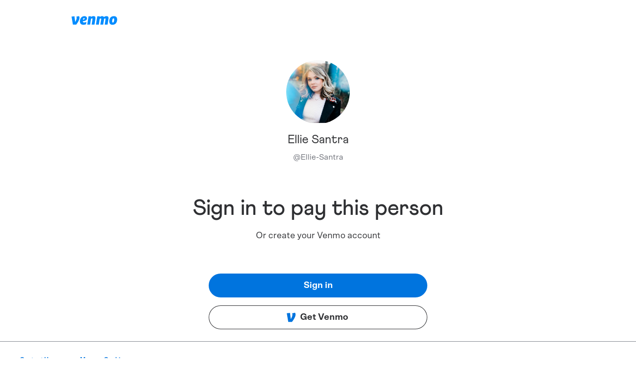

--- FILE ---
content_type: application/javascript; charset=UTF-8
request_url: https://venmo.com/_next/static/chunks/pages/index-61b2672bc7f649bf.js
body_size: 114400
content:
(self["webpackChunk_N_E"] = self["webpackChunk_N_E"] || []).push([[3332],{

/***/ 1602:
/***/ ((module, __unused_webpack_exports, __webpack_require__) => {

var root = __webpack_require__(19031);

/**
 * Gets the timestamp of the number of milliseconds that have elapsed since
 * the Unix epoch (1 January 1970 00:00:00 UTC).
 *
 * @static
 * @memberOf _
 * @since 2.4.0
 * @category Date
 * @returns {number} Returns the timestamp.
 * @example
 *
 * _.defer(function(stamp) {
 *   console.log(_.now() - stamp);
 * }, _.now());
 * // => Logs the number of milliseconds it took for the deferred invocation.
 */
var now = function() {
  return root.Date.now();
};

module.exports = now;


/***/ }),

/***/ 2576:
/***/ ((__unused_webpack_module, __webpack_exports__, __webpack_require__) => {

"use strict";
/* harmony export */ __webpack_require__.d(__webpack_exports__, {
/* harmony export */   NQ: () => (/* binding */ getUserInitials),
/* harmony export */   cG: () => (/* binding */ getUserAvatarUrl)
/* harmony export */ });
/* unused harmony exports friendViewModel, userProfileViewModel, userIdentitiesViewModel, loginUserProfileViewModel, loginUserSocialSettingsViewModel */
/* harmony import */ var _graphql_serviceTypes__WEBPACK_IMPORTED_MODULE_0__ = __webpack_require__(86547);

const friendViewModel = (friendData)=>{
    var _friendData_identity;
    var _friendData_friends_count, _friendData_is_group, _friendData_is_active, _friendData_is_payable, _friendData_is_blocked, _friendData_identity_has_submitted;
    const friend = {
        username: friendData.username,
        lastName: friendData.last_name,
        friendCount: (_friendData_friends_count = friendData.friends_count) !== null && _friendData_friends_count !== void 0 ? _friendData_friends_count : 0,
        isGroup: (_friendData_is_group = friendData.is_group) !== null && _friendData_is_group !== void 0 ? _friendData_is_group : false,
        isActive: (_friendData_is_active = friendData.is_active) !== null && _friendData_is_active !== void 0 ? _friendData_is_active : false,
        trustRequest: friendData.trust_request,
        phone: friendData.phone,
        profilePictureUrl: getUserAvatarUrl(friendData.profile_picture_url),
        isPayable: (_friendData_is_payable = friendData.is_payable) !== null && _friendData_is_payable !== void 0 ? _friendData_is_payable : false,
        isBlocked: (_friendData_is_blocked = friendData.is_blocked) !== null && _friendData_is_blocked !== void 0 ? _friendData_is_blocked : false,
        id: friendData.id,
        displayName: friendData.display_name,
        identity: {
            hasSubmitted: (_friendData_identity_has_submitted = (_friendData_identity = friendData.identity) === null || _friendData_identity === void 0 ? void 0 : _friendData_identity.has_submitted) !== null && _friendData_identity_has_submitted !== void 0 ? _friendData_identity_has_submitted : false
        },
        firstName: friendData.first_name,
        friendStatus: friendData.friend_status,
        email: friendData.email,
        identityType: friendData.identity_type || 'personal',
        dateJoined: friendData.date_joined,
        about: friendData.about
    };
    return friend;
};
const userProfileViewModel = (backendUser)=>{
    var _backendUser_friends_count, _backendUser_friend_status, _backendUser_is_blocked, _backendUser_is_active, _backendUser_identity_type;
    return {
        displayName: backendUser.display_name,
        id: backendUser.id,
        username: backendUser.username,
        firstName: backendUser.first_name,
        lastName: backendUser.last_name,
        profilePictureUrl: getUserAvatarUrl(backendUser.profile_picture_url),
        friendCount: (_backendUser_friends_count = backendUser.friends_count) !== null && _backendUser_friends_count !== void 0 ? _backendUser_friends_count : 0,
        initials: getUserInitials(backendUser.first_name, backendUser.last_name, backendUser.display_name),
        friendStatus: (_backendUser_friend_status = backendUser.friend_status) !== null && _backendUser_friend_status !== void 0 ? _backendUser_friend_status : null,
        isBlocked: (_backendUser_is_blocked = backendUser.is_blocked) !== null && _backendUser_is_blocked !== void 0 ? _backendUser_is_blocked : false,
        isActive: (_backendUser_is_active = backendUser.is_active) !== null && _backendUser_is_active !== void 0 ? _backendUser_is_active : true,
        identityType: (_backendUser_identity_type = backendUser.identity_type) !== null && _backendUser_identity_type !== void 0 ? _backendUser_identity_type : 'personal',
        ...backendUser.email && {
            email: backendUser.email
        },
        ...backendUser.phone && {
            phone: backendUser.phone
        }
    };
};
const userIdentitiesViewModel = (backendUserIdentity)=>{
    const userIdentity = {
        username: backendUserIdentity.username,
        pictureUrl: backendUserIdentity.picture_url,
        displayName: backendUserIdentity.display_name,
        callToAction: Array.isArray(backendUserIdentity.call_to_action) ? backendUserIdentity.call_to_action.map((elm)=>({
                pictureUrl: elm.picture_url,
                deepLink: elm.deep_link,
                action: elm.action
            })) : undefined,
        identityType: backendUserIdentity.identity_type,
        balance: backendUserIdentity.balance,
        numberOfNotifications: backendUserIdentity.number_of_notifications,
        externalId: backendUserIdentity.external_id,
        cardId: backendUserIdentity.card_id,
        cardStatus: backendUserIdentity.card_status,
        cardholderId: backendUserIdentity.cardholder_id,
        feesPromoDays: backendUserIdentity.fees_promo_days,
        feesRateDetails: backendUserIdentity.fees_rate_details,
        identitySubType: backendUserIdentity.identity_sub_type,
        phone: backendUserIdentity.phone,
        profileBackgroundPictureUrl: backendUserIdentity.profile_background_picture_url,
        subaccountExternalId: backendUserIdentity.subaccount_external_id,
        status: backendUserIdentity.status,
        initials: getUserInitials('', '', backendUserIdentity.display_name),
        registrationType: backendUserIdentity.registration_type,
        userCanLogin: backendUserIdentity.user_can_login
    };
    return userIdentity;
};
const loginUserProfileViewModel = (backendUserProfile)=>{
    const { incoming_count, outgoing_count } = backendUserProfile.notifications;
    const notificationCount = incoming_count;
    const incompleteCount = outgoing_count.outgoing_payments_count + outgoing_count.outgoing_requests_count;
    var _backendUserProfile_balance, _backendUserProfile_balance_on_hold, _backendUserProfile_user_is_venmo_team, _backendUserProfile_user_friends_count, _backendUserProfile_user_is_group, _backendUserProfile_user_identity_type, _backendUserProfile_legal_interstitial_agreed, _backendUserProfile_user_is_active, _backendUserProfile_status;
    const profile = {
        displayName: backendUserProfile.user.display_name,
        id: backendUserProfile.user.id,
        username: backendUserProfile.user.username,
        balance: (_backendUserProfile_balance = backendUserProfile.balance) !== null && _backendUserProfile_balance !== void 0 ? _backendUserProfile_balance : '0',
        balanceOnHold: (_backendUserProfile_balance_on_hold = backendUserProfile.balance_on_hold) !== null && _backendUserProfile_balance_on_hold !== void 0 ? _backendUserProfile_balance_on_hold : '0',
        isVenmoTeam: (_backendUserProfile_user_is_venmo_team = backendUserProfile.user.is_venmo_team) !== null && _backendUserProfile_user_is_venmo_team !== void 0 ? _backendUserProfile_user_is_venmo_team : false,
        friendCount: (_backendUserProfile_user_friends_count = backendUserProfile.user.friends_count) !== null && _backendUserProfile_user_friends_count !== void 0 ? _backendUserProfile_user_friends_count : 0,
        firstName: backendUserProfile.user.first_name,
        lastName: backendUserProfile.user.last_name,
        profilePictureUrl: getUserAvatarUrl(backendUserProfile.user.profile_picture_url),
        notificationCount,
        incompleteCount,
        isGroup: (_backendUserProfile_user_is_group = backendUserProfile.user.is_group) !== null && _backendUserProfile_user_is_group !== void 0 ? _backendUserProfile_user_is_group : false,
        initials: getUserInitials(backendUserProfile.user.first_name, backendUserProfile.user.last_name, backendUserProfile.user.display_name),
        isLimitedAccount: backendUserProfile.is_limited_account,
        isIndebted: backendUserProfile.is_indebted,
        identityType: (_backendUserProfile_user_identity_type = backendUserProfile.user.identity_type) !== null && _backendUserProfile_user_identity_type !== void 0 ? _backendUserProfile_user_identity_type : 'personal',
        phone: backendUserProfile.user.phone,
        email: backendUserProfile.user.email || '',
        recoveryStatus: backendUserProfile.recovery_status,
        isEligibleForBusinessProfileCreation: !!backendUserProfile.is_eligible_for_business_profile_creation,
        groupRole: null,
        audience: backendUserProfile.user.audience,
        dateJoined: backendUserProfile.user.date_joined,
        legalInterstitialAgreed: (_backendUserProfile_legal_interstitial_agreed = backendUserProfile.legal_interstitial_agreed) !== null && _backendUserProfile_legal_interstitial_agreed !== void 0 ? _backendUserProfile_legal_interstitial_agreed : null,
        isActive: (_backendUserProfile_user_is_active = backendUserProfile.user.is_active) !== null && _backendUserProfile_user_is_active !== void 0 ? _backendUserProfile_user_is_active : null,
        status: (_backendUserProfile_status = backendUserProfile.status) !== null && _backendUserProfile_status !== void 0 ? _backendUserProfile_status : null,
        isPendingTeen: backendUserProfile.status === 'pending' && backendUserProfile.user.identity_type === ServiceTypes.IdentityType.Teens
    };
    return profile;
};
const getUserInitials = (firstName, lastName, displayname)=>{
    const upperFirst = (firstName || '').toLocaleUpperCase().trim();
    const upperLast = (lastName || '').toLocaleUpperCase().trim();
    // If both firstName and lastName are provided, use their first letters
    if (upperFirst && upperLast) {
        return "".concat(upperFirst[0]).concat(upperLast[0]);
    }
    // If only firstName is provided
    if (upperFirst) {
        // extract first and last name from splitting spaces
        const nameParts = upperFirst.split(/\s+/).filter((part)=>part.length > 0);
        if (nameParts.length >= 2) {
            // Use first letter of first name and first letter of last name
            return "".concat(nameParts[0][0]).concat(nameParts[nameParts.length - 1][0]);
        }
        // No spaces found, use first two characters as fallback
        if (upperFirst.length > 1) {
            return "".concat(upperFirst[0]).concat(upperFirst[1]);
        }
        // Single character name
        return upperFirst[0] || '';
    }
    // If no firstName/lastName but displayName is provided
    if (displayname) {
        const upperDisplay = displayname.toLocaleUpperCase().trim();
        if (upperDisplay) {
            // Try to split by spaces to extract first and last name
            const nameParts = upperDisplay.split(/\s+/).filter((part)=>part.length > 0);
            if (nameParts.length >= 2) {
                // Use first letter of first name and first letter of last name
                return "".concat(nameParts[0][0]).concat(nameParts[nameParts.length - 1][0]);
            }
            // No spaces found, use first two characters as fallback
            if (upperDisplay.length > 1) {
                return "".concat(upperDisplay[0]).concat(upperDisplay[1]);
            }
            // Single character displayname
            return upperDisplay[0] || '';
        }
    }
    return '';
};
const getUserAvatarUrl = (url)=>{
    if (url === 'https://s3.amazonaws.com/venmo/no-image.gif' || !url) {
        return '';
    }
    return url;
};
const loginUserSocialSettingsViewModel = (socialSettings)=>({
        audience: socialSettings.audience
    });


/***/ }),

/***/ 3748:
/***/ ((__unused_webpack_module, __webpack_exports__, __webpack_require__) => {

"use strict";
/* harmony export */ __webpack_require__.d(__webpack_exports__, {
/* harmony export */   O: () => (/* binding */ isTeenAccount)
/* harmony export */ });
/* harmony import */ var _graphql_serviceTypes__WEBPACK_IMPORTED_MODULE_0__ = __webpack_require__(86547);

const isTeenAccount = (profile)=>{
    const identityType = typeof profile === 'string' ? profile : profile === null || profile === void 0 ? void 0 : profile.identityType;
    return identityType === _graphql_serviceTypes__WEBPACK_IMPORTED_MODULE_0__/* .ServiceTypes.IdentityType */ .z.jGO.Teens;
};


/***/ }),

/***/ 4917:
/***/ ((module, __unused_webpack_exports, __webpack_require__) => {

var isObject = __webpack_require__(98825),
    now = __webpack_require__(1602),
    toNumber = __webpack_require__(52782);

/** Error message constants. */
var FUNC_ERROR_TEXT = 'Expected a function';

/* Built-in method references for those with the same name as other `lodash` methods. */
var nativeMax = Math.max,
    nativeMin = Math.min;

/**
 * Creates a debounced function that delays invoking `func` until after `wait`
 * milliseconds have elapsed since the last time the debounced function was
 * invoked. The debounced function comes with a `cancel` method to cancel
 * delayed `func` invocations and a `flush` method to immediately invoke them.
 * Provide `options` to indicate whether `func` should be invoked on the
 * leading and/or trailing edge of the `wait` timeout. The `func` is invoked
 * with the last arguments provided to the debounced function. Subsequent
 * calls to the debounced function return the result of the last `func`
 * invocation.
 *
 * **Note:** If `leading` and `trailing` options are `true`, `func` is
 * invoked on the trailing edge of the timeout only if the debounced function
 * is invoked more than once during the `wait` timeout.
 *
 * If `wait` is `0` and `leading` is `false`, `func` invocation is deferred
 * until to the next tick, similar to `setTimeout` with a timeout of `0`.
 *
 * See [David Corbacho's article](https://css-tricks.com/debouncing-throttling-explained-examples/)
 * for details over the differences between `_.debounce` and `_.throttle`.
 *
 * @static
 * @memberOf _
 * @since 0.1.0
 * @category Function
 * @param {Function} func The function to debounce.
 * @param {number} [wait=0] The number of milliseconds to delay.
 * @param {Object} [options={}] The options object.
 * @param {boolean} [options.leading=false]
 *  Specify invoking on the leading edge of the timeout.
 * @param {number} [options.maxWait]
 *  The maximum time `func` is allowed to be delayed before it's invoked.
 * @param {boolean} [options.trailing=true]
 *  Specify invoking on the trailing edge of the timeout.
 * @returns {Function} Returns the new debounced function.
 * @example
 *
 * // Avoid costly calculations while the window size is in flux.
 * jQuery(window).on('resize', _.debounce(calculateLayout, 150));
 *
 * // Invoke `sendMail` when clicked, debouncing subsequent calls.
 * jQuery(element).on('click', _.debounce(sendMail, 300, {
 *   'leading': true,
 *   'trailing': false
 * }));
 *
 * // Ensure `batchLog` is invoked once after 1 second of debounced calls.
 * var debounced = _.debounce(batchLog, 250, { 'maxWait': 1000 });
 * var source = new EventSource('/stream');
 * jQuery(source).on('message', debounced);
 *
 * // Cancel the trailing debounced invocation.
 * jQuery(window).on('popstate', debounced.cancel);
 */
function debounce(func, wait, options) {
  var lastArgs,
      lastThis,
      maxWait,
      result,
      timerId,
      lastCallTime,
      lastInvokeTime = 0,
      leading = false,
      maxing = false,
      trailing = true;

  if (typeof func != 'function') {
    throw new TypeError(FUNC_ERROR_TEXT);
  }
  wait = toNumber(wait) || 0;
  if (isObject(options)) {
    leading = !!options.leading;
    maxing = 'maxWait' in options;
    maxWait = maxing ? nativeMax(toNumber(options.maxWait) || 0, wait) : maxWait;
    trailing = 'trailing' in options ? !!options.trailing : trailing;
  }

  function invokeFunc(time) {
    var args = lastArgs,
        thisArg = lastThis;

    lastArgs = lastThis = undefined;
    lastInvokeTime = time;
    result = func.apply(thisArg, args);
    return result;
  }

  function leadingEdge(time) {
    // Reset any `maxWait` timer.
    lastInvokeTime = time;
    // Start the timer for the trailing edge.
    timerId = setTimeout(timerExpired, wait);
    // Invoke the leading edge.
    return leading ? invokeFunc(time) : result;
  }

  function remainingWait(time) {
    var timeSinceLastCall = time - lastCallTime,
        timeSinceLastInvoke = time - lastInvokeTime,
        timeWaiting = wait - timeSinceLastCall;

    return maxing
      ? nativeMin(timeWaiting, maxWait - timeSinceLastInvoke)
      : timeWaiting;
  }

  function shouldInvoke(time) {
    var timeSinceLastCall = time - lastCallTime,
        timeSinceLastInvoke = time - lastInvokeTime;

    // Either this is the first call, activity has stopped and we're at the
    // trailing edge, the system time has gone backwards and we're treating
    // it as the trailing edge, or we've hit the `maxWait` limit.
    return (lastCallTime === undefined || (timeSinceLastCall >= wait) ||
      (timeSinceLastCall < 0) || (maxing && timeSinceLastInvoke >= maxWait));
  }

  function timerExpired() {
    var time = now();
    if (shouldInvoke(time)) {
      return trailingEdge(time);
    }
    // Restart the timer.
    timerId = setTimeout(timerExpired, remainingWait(time));
  }

  function trailingEdge(time) {
    timerId = undefined;

    // Only invoke if we have `lastArgs` which means `func` has been
    // debounced at least once.
    if (trailing && lastArgs) {
      return invokeFunc(time);
    }
    lastArgs = lastThis = undefined;
    return result;
  }

  function cancel() {
    if (timerId !== undefined) {
      clearTimeout(timerId);
    }
    lastInvokeTime = 0;
    lastArgs = lastCallTime = lastThis = timerId = undefined;
  }

  function flush() {
    return timerId === undefined ? result : trailingEdge(now());
  }

  function debounced() {
    var time = now(),
        isInvoking = shouldInvoke(time);

    lastArgs = arguments;
    lastThis = this;
    lastCallTime = time;

    if (isInvoking) {
      if (timerId === undefined) {
        return leadingEdge(lastCallTime);
      }
      if (maxing) {
        // Handle invocations in a tight loop.
        clearTimeout(timerId);
        timerId = setTimeout(timerExpired, wait);
        return invokeFunc(lastCallTime);
      }
    }
    if (timerId === undefined) {
      timerId = setTimeout(timerExpired, wait);
    }
    return result;
  }
  debounced.cancel = cancel;
  debounced.flush = flush;
  return debounced;
}

module.exports = debounce;


/***/ }),

/***/ 5077:
/***/ ((module) => {

// extracted by mini-css-extract-plugin
module.exports = {"flexContainer":"container_flexContainer__HuYXK","headerContainer":"container_headerContainer__Knguj","contentContainer":"container_contentContainer__c2WQ3","bottomContainer":"container_bottomContainer__aSvws","showBorderTop":"container_showBorderTop__Xcvpc","fullScreenContainer":"container_fullScreenContainer__uSMtX"};

/***/ }),

/***/ 6995:
/***/ ((__unused_webpack_module, __webpack_exports__, __webpack_require__) => {

"use strict";
var react__WEBPACK_IMPORTED_MODULE_0___namespace_cache;
/* harmony export */ __webpack_require__.d(__webpack_exports__, {
/* harmony export */   A: () => (/* binding */ useMediaQuery)
/* harmony export */ });
/* harmony import */ var react__WEBPACK_IMPORTED_MODULE_0__ = __webpack_require__(14232);
/* harmony import */ var _mui_utils_useEnhancedEffect__WEBPACK_IMPORTED_MODULE_1__ = __webpack_require__(99659);
/* harmony import */ var _useThemeProps__WEBPACK_IMPORTED_MODULE_3__ = __webpack_require__(32432);
/* harmony import */ var _useThemeWithoutDefault__WEBPACK_IMPORTED_MODULE_2__ = __webpack_require__(11601);
'use client';






/**
 * @deprecated Not used internally. Use `MediaQueryListEvent` from lib.dom.d.ts instead.
 */

/**
 * @deprecated Not used internally. Use `MediaQueryList` from lib.dom.d.ts instead.
 */

/**
 * @deprecated Not used internally. Use `(event: MediaQueryListEvent) => void` instead.
 */

function useMediaQueryOld(query, defaultMatches, matchMedia, ssrMatchMedia, noSsr) {
  const [match, setMatch] = react__WEBPACK_IMPORTED_MODULE_0__.useState(() => {
    if (noSsr && matchMedia) {
      return matchMedia(query).matches;
    }
    if (ssrMatchMedia) {
      return ssrMatchMedia(query).matches;
    }

    // Once the component is mounted, we rely on the
    // event listeners to return the correct matches value.
    return defaultMatches;
  });
  (0,_mui_utils_useEnhancedEffect__WEBPACK_IMPORTED_MODULE_1__/* ["default"] */ .A)(() => {
    let active = true;
    if (!matchMedia) {
      return undefined;
    }
    const queryList = matchMedia(query);
    const updateMatch = () => {
      // Workaround Safari wrong implementation of matchMedia
      // TODO can we remove it?
      // https://github.com/mui/material-ui/pull/17315#issuecomment-528286677
      if (active) {
        setMatch(queryList.matches);
      }
    };
    updateMatch();
    // TODO: Use `addEventListener` once support for Safari < 14 is dropped
    queryList.addListener(updateMatch);
    return () => {
      active = false;
      queryList.removeListener(updateMatch);
    };
  }, [query, matchMedia]);
  return match;
}

// eslint-disable-next-line no-useless-concat -- Workaround for https://github.com/webpack/webpack/issues/14814
const maybeReactUseSyncExternalStore = /*#__PURE__*/ (react__WEBPACK_IMPORTED_MODULE_0___namespace_cache || (react__WEBPACK_IMPORTED_MODULE_0___namespace_cache = __webpack_require__.t(react__WEBPACK_IMPORTED_MODULE_0__, 2)))['useSyncExternalStore' + ''];
function useMediaQueryNew(query, defaultMatches, matchMedia, ssrMatchMedia, noSsr) {
  const getDefaultSnapshot = react__WEBPACK_IMPORTED_MODULE_0__.useCallback(() => defaultMatches, [defaultMatches]);
  const getServerSnapshot = react__WEBPACK_IMPORTED_MODULE_0__.useMemo(() => {
    if (noSsr && matchMedia) {
      return () => matchMedia(query).matches;
    }
    if (ssrMatchMedia !== null) {
      const {
        matches
      } = ssrMatchMedia(query);
      return () => matches;
    }
    return getDefaultSnapshot;
  }, [getDefaultSnapshot, query, ssrMatchMedia, noSsr, matchMedia]);
  const [getSnapshot, subscribe] = react__WEBPACK_IMPORTED_MODULE_0__.useMemo(() => {
    if (matchMedia === null) {
      return [getDefaultSnapshot, () => () => {}];
    }
    const mediaQueryList = matchMedia(query);
    return [() => mediaQueryList.matches, notify => {
      // TODO: Use `addEventListener` once support for Safari < 14 is dropped
      mediaQueryList.addListener(notify);
      return () => {
        mediaQueryList.removeListener(notify);
      };
    }];
  }, [getDefaultSnapshot, matchMedia, query]);
  const match = maybeReactUseSyncExternalStore(subscribe, getSnapshot, getServerSnapshot);
  return match;
}
function useMediaQuery(queryInput, options = {}) {
  const theme = (0,_useThemeWithoutDefault__WEBPACK_IMPORTED_MODULE_2__/* ["default"] */ .A)();
  // Wait for jsdom to support the match media feature.
  // All the browsers MUI support have this built-in.
  // This defensive check is here for simplicity.
  // Most of the time, the match media logic isn't central to people tests.
  const supportMatchMedia = typeof window !== 'undefined' && typeof window.matchMedia !== 'undefined';
  const {
    defaultMatches = false,
    matchMedia = supportMatchMedia ? window.matchMedia : null,
    ssrMatchMedia = null,
    noSsr = false
  } = (0,_useThemeProps__WEBPACK_IMPORTED_MODULE_3__/* ["default"] */ .A)({
    name: 'MuiUseMediaQuery',
    props: options,
    theme
  });
  if (false) {}
  let query = typeof queryInput === 'function' ? queryInput(theme) : queryInput;
  query = query.replace(/^@media( ?)/m, '');

  // TODO: Drop `useMediaQueryOld` and use  `use-sync-external-store` shim in `useMediaQueryNew` once the package is stable
  const useMediaQueryImplementation = maybeReactUseSyncExternalStore !== undefined ? useMediaQueryNew : useMediaQueryOld;
  const match = useMediaQueryImplementation(query, defaultMatches, matchMedia, ssrMatchMedia, noSsr);
  if (false) {}
  return match;
}

/***/ }),

/***/ 10069:
/***/ ((module) => {

// extracted by mini-css-extract-plugin
module.exports = {"feedContainerPlaceholder":"transactionsPlaceholder_feedContainerPlaceholder__1LLjY","storyContainerPlaceholder":"transactionsPlaceholder_storyContainerPlaceholder__b4afY","storyContent":"transactionsPlaceholder_storyContent__s5Zuf","feedDescription":"transactionsPlaceholder_feedDescription__8hAIh","amount":"transactionsPlaceholder_amount__XGZZS","divider":"transactionsPlaceholder_divider__Cv2_a"};

/***/ }),

/***/ 11987:
/***/ ((module) => {

// extracted by mini-css-extract-plugin
module.exports = {"flexContainer":"profileSwitcher_flexContainer__9VdeU","headerFlexContainer":"profileSwitcher_headerFlexContainer__pNsRz","bodyFlexContainer":"profileSwitcher_bodyFlexContainer__aWXuB","closeButton":"profileSwitcher_closeButton___gTos","profileContainer":"profileSwitcher_profileContainer__IYAGG","profileHeader":"profileSwitcher_profileHeader__fHhEZ"};

/***/ }),

/***/ 13862:
/***/ ((__unused_webpack_module, __webpack_exports__, __webpack_require__) => {

"use strict";
/* harmony export */ __webpack_require__.d(__webpack_exports__, {
/* harmony export */   K4: () => (/* binding */ paypalCharitySignInLink),
/* harmony export */   N_: () => (/* binding */ getBusinessSubType),
/* harmony export */   WM: () => (/* binding */ setAddressErrorFields),
/* harmony export */   _V: () => (/* binding */ getValidationSubType),
/* harmony export */   cS: () => (/* binding */ addressServerValidator),
/* harmony export */   ej: () => (/* binding */ isCharityRegistrationType)
/* harmony export */ });
/* unused harmony exports ValidationBusinessSubTypeEnum, getBusinessSubTypeForTrackingEvents, CHARITY_REGISTRATION_TYPE, userHaveBusinessProfile, userHaveBusinessOrCharityProfile */
/* harmony import */ var _venmo_orchestration_types__WEBPACK_IMPORTED_MODULE_0__ = __webpack_require__(96833);
/* harmony import */ var _shared_constants__WEBPACK_IMPORTED_MODULE_1__ = __webpack_require__(62177);
/* harmony import */ var _lib_validators__WEBPACK_IMPORTED_MODULE_2__ = __webpack_require__(20894);



var ValidationBusinessSubTypeEnum = /*#__PURE__*/ function(ValidationBusinessSubTypeEnum) {
    ValidationBusinessSubTypeEnum["Individual"] = "INDIVIDUAL";
    ValidationBusinessSubTypeEnum["RegisteredBusiness"] = "REGISTERED_BUSINESS";
    return ValidationBusinessSubTypeEnum;
}({});
const getValidationSubType = (businessSubType)=>{
    return businessSubType === _venmo_orchestration_types__WEBPACK_IMPORTED_MODULE_0__/* .BusinessSubTypeEnum */ .Cns.Individual ? "INDIVIDUAL" : "REGISTERED_BUSINESS";
};
const getBusinessSubType = (businessSubType)=>{
    return businessSubType === 'individual' ? 'Sole Prop' : 'Registered Business';
};
const getBusinessSubTypeForTrackingEvents = (businessSubType)=>{
    return businessSubType === 'INDIVIDUAL' ? 'sole_proprietorship' : 'registered_business';
};
const addressServerValidator = (value)=>{
    return (0,_lib_validators__WEBPACK_IMPORTED_MODULE_2__/* .validateWithBizApi */ .gX)({
        address: {
            ...value,
            country: _shared_constants__WEBPACK_IMPORTED_MODULE_1__/* .DEFAULT_COUNTRY */ .jC
        }
    }).then((payload)=>{
        var _payload_data_validateBusinessProfile_errors, _payload_data_validateBusinessProfile, _payload_data;
        const errors = [];
        if (payload === null || payload === void 0 ? void 0 : (_payload_data = payload.data) === null || _payload_data === void 0 ? void 0 : (_payload_data_validateBusinessProfile = _payload_data.validateBusinessProfile) === null || _payload_data_validateBusinessProfile === void 0 ? void 0 : (_payload_data_validateBusinessProfile_errors = _payload_data_validateBusinessProfile.errors) === null || _payload_data_validateBusinessProfile_errors === void 0 ? void 0 : _payload_data_validateBusinessProfile_errors.length) {
            for(let i = 0; i < payload.data.validateBusinessProfile.errors.length; i += 1){
                const error = payload.data.validateBusinessProfile.errors[i];
                if (error === null || error === void 0 ? void 0 : error.name) {
                    if (error.name === 'address') {
                        errors.push({
                            name: [
                                'region'
                            ],
                            errors: [
                                'address-error-city-state-zip-code'
                            ],
                            useTranslation: true
                        }, {
                            name: [
                                'postalCode'
                            ],
                            errors: [
                                ''
                            ]
                        }, {
                            name: [
                                'locality'
                            ],
                            errors: [
                                ''
                            ]
                        });
                    } else {
                        errors.push({
                            name: [
                                error.name
                            ],
                            errors: error.errors
                        });
                    }
                }
            }
        }
        return errors;
    }).catch((e)=>{
        return e;
    });
};
const setAddressErrorFields = (errors, addressType, globalForm, t)=>{
    const errorFields = [];
    for(let i = 0; i < errors.length; i += 1){
        const error = errors[i];
        if (error === null || error === void 0 ? void 0 : error.name) {
            switch(error.name){
                case 'postalCode':
                    errorFields.push({
                        name: [
                            addressType,
                            error.name
                        ],
                        errors: error.errors
                    });
                    break;
                case 'address':
                    errorFields.push({
                        name: [
                            addressType,
                            'region'
                        ],
                        errors: [
                            t('address-error-city-state-zip-code')
                        ]
                    }, {
                        name: [
                            addressType,
                            'postalCode'
                        ],
                        errors: [
                            ''
                        ]
                    }, {
                        name: [
                            addressType,
                            'locality'
                        ],
                        errors: [
                            ''
                        ]
                    });
                    break;
                default:
                    errorFields.push({
                        name: [
                            error.name
                        ],
                        errors: error.errors
                    });
                    break;
            }
        }
    }
    globalForm.setFields(errorFields);
};
const CHARITY_REGISTRATION_TYPE = 'CHARITY';
const isCharityRegistrationType = (registrationType)=>registrationType === CHARITY_REGISTRATION_TYPE;
const userHaveBusinessProfile = (userIdentities)=>(userIdentities === null || userIdentities === void 0 ? void 0 : userIdentities.length) && userIdentities.find((identity)=>identity.identityType === 'business');
const userHaveBusinessOrCharityProfile = (userIdentities)=>{
    const profile = (userIdentities === null || userIdentities === void 0 ? void 0 : userIdentities.length) && userIdentities.find((identity)=>identity.identityType === 'business' || isCharityRegistrationType(identity.registrationType));
    if (profile && isCharityRegistrationType(profile.registrationType)) return IdentityType.Charity;
    if (profile && profile.identityType === 'business') return IdentityType.Business;
    return null;
};
const paypalCharitySignInLink = 'https://www.paypal.com/merchantapps/appcenter/acceptpayments/venmocharityprofile';


/***/ }),

/***/ 16737:
/***/ ((__unused_webpack_module, __webpack_exports__, __webpack_require__) => {

"use strict";
/* harmony export */ __webpack_require__.d(__webpack_exports__, {
/* harmony export */   Ay: () => (/* reexport safe */ _storyContent__WEBPACK_IMPORTED_MODULE_0__.Ay),
/* harmony export */   F3: () => (/* reexport safe */ _storyContent__WEBPACK_IMPORTED_MODULE_0__.F3),
/* harmony export */   yp: () => (/* reexport safe */ _storyContent__WEBPACK_IMPORTED_MODULE_0__.yp)
/* harmony export */ });
/* harmony import */ var _storyContent__WEBPACK_IMPORTED_MODULE_0__ = __webpack_require__(28012);




/***/ }),

/***/ 16760:
/***/ ((__unused_webpack_module, __unused_webpack_exports, __webpack_require__) => {


    (window.__NEXT_P = window.__NEXT_P || []).push([
      "/",
      function () {
        return __webpack_require__(49306);
      }
    ]);
    if(false) {}
  

/***/ }),

/***/ 17672:
/***/ ((__unused_webpack_module, __webpack_exports__, __webpack_require__) => {

"use strict";
/* harmony export */ __webpack_require__.d(__webpack_exports__, {
/* harmony export */   D: () => (/* binding */ useMParticle),
/* harmony export */   X: () => (/* binding */ useMarketingAttributes)
/* harmony export */ });
/* harmony import */ var next_router__WEBPACK_IMPORTED_MODULE_0__ = __webpack_require__(89099);
/* harmony import */ var next_router__WEBPACK_IMPORTED_MODULE_0___default = /*#__PURE__*/__webpack_require__.n(next_router__WEBPACK_IMPORTED_MODULE_0__);
/* harmony import */ var react__WEBPACK_IMPORTED_MODULE_1__ = __webpack_require__(14232);
/* harmony import */ var _utils_constants__WEBPACK_IMPORTED_MODULE_2__ = __webpack_require__(75308);
/* eslint-disable no-unused-expressions */ 


const useMParticle = ()=>{
    const router = (0,next_router__WEBPACK_IMPORTED_MODULE_0__.useRouter)();
    const mParticleClient = (0,react__WEBPACK_IMPORTED_MODULE_1__.useRef)();
    (0,react__WEBPACK_IMPORTED_MODULE_1__.useEffect)(()=>{
        window.mParticle.ready(()=>{
            // need to use ref to store the correct instance.
            // we use stub prior to mparticle load and this will help us refresh the instant.
            mParticleClient.current = window.mParticle;
        });
    }, []);
    const login = (0,react__WEBPACK_IMPORTED_MODULE_1__.useCallback)((param)=>{
        let { email, id: customerid, username: other, firstname, lastname, phone } = param;
        var _Identity;
        const identityRequest = {
            userIdentities: {
                email,
                customerid,
                other
            }
        };
        const identityCallback = (result)=>{
            const user = result.getUser();
            if (user) {
                firstname && user.setUserAttribute('$FirstName', firstname);
                lastname && user.setUserAttribute('$LastName', lastname);
                phone && user.setUserAttribute('$Mobile', phone);
            }
        };
        var // with stub the mparticle instance is always available and will help queue event prior to load
        _mParticleClient_current;
        (_Identity = ((_mParticleClient_current = mParticleClient.current) !== null && _mParticleClient_current !== void 0 ? _mParticleClient_current : window.mParticle).Identity) === null || _Identity === void 0 ? void 0 : _Identity.login(identityRequest, identityCallback);
    }, []);
    const mParticleLogout = (0,react__WEBPACK_IMPORTED_MODULE_1__.useCallback)(()=>{
        var _Identity;
        var /**
     * from mparticle doc https://docs.mparticle.com/developers/sdk/web/idsync/#login-and-logout
     * Logout is invoked similarly to login, and you can supply a request object
     * if you have anonymous identifiers you would like to associate with the logged-out user state.
     * More commonly, you can use an empty object to denote that the logged-out user should have no associated user identities:
     * given we don't use anonymous identifiers, we could provide empty object
     */ // eslint-disable-next-line @typescript-eslint/no-explicit-any
        _mParticleClient_current;
        (_Identity = ((_mParticleClient_current = mParticleClient.current) !== null && _mParticleClient_current !== void 0 ? _mParticleClient_current : window.mParticle).Identity) === null || _Identity === void 0 ? void 0 : _Identity.logout({});
    }, []);
    const logEvent = (0,react__WEBPACK_IMPORTED_MODULE_1__.useCallback)(function(eventName) {
        let opts = arguments.length > 1 && arguments[1] !== void 0 ? arguments[1] : {};
        var // with stub the mparticle instance is always available and will help queue event prior to load
        _this;
        /* istanbul ignore next */ if (false) {}
        var _mParticleClient_current;
        (_this = (_mParticleClient_current = mParticleClient.current) !== null && _mParticleClient_current !== void 0 ? _mParticleClient_current : window.mParticle) === null || _this === void 0 ? void 0 : _this.logEvent(eventName, window.mParticle.EventType.Other, {
            ...opts,
            ..._utils_constants__WEBPACK_IMPORTED_MODULE_2__/* .DEFAULT_TRACKING_PROPS */ .Du
        });
    }, []);
    const createRedirectFunction = (0,react__WEBPACK_IMPORTED_MODULE_1__.useCallback)((path)=>()=>router.push(path), [
        router
    ]);
    const trackLinkClick = (0,react__WEBPACK_IMPORTED_MODULE_1__.useCallback)(function(eventName, path) {
        let opts = arguments.length > 2 && arguments[2] !== void 0 ? arguments[2] : {};
        return (e)=>{
            e.preventDefault();
            logEvent(eventName, opts);
            setTimeout(createRedirectFunction(path), 500);
        };
    }, [
        createRedirectFunction,
        logEvent
    ]);
    const getCurrentUser = (0,react__WEBPACK_IMPORTED_MODULE_1__.useCallback)(()=>{
        var _Identity_getCurrentUser, _Identity;
        var _mParticleClient_current;
        return (_Identity_getCurrentUser = (_Identity = ((_mParticleClient_current = mParticleClient.current) !== null && _mParticleClient_current !== void 0 ? _mParticleClient_current : window.mParticle).Identity).getCurrentUser) === null || _Identity_getCurrentUser === void 0 ? void 0 : _Identity_getCurrentUser.call(_Identity);
    }, []);
    return {
        logEvent,
        login,
        mParticleLogout,
        trackLinkClick,
        getCurrentUser
    };
};
const useMarketingAttributes = (param)=>{
    let { query } = param;
    const utmParams = (0,react__WEBPACK_IMPORTED_MODULE_1__.useMemo)(()=>Object.values(_utils_constants__WEBPACK_IMPORTED_MODULE_2__/* .UTM_PARAMS */ .aX), []);
    const searchParams = (0,react__WEBPACK_IMPORTED_MODULE_1__.useMemo)(()=>new URLSearchParams(query), [
        query
    ]);
    const marketingAttributes = (0,react__WEBPACK_IMPORTED_MODULE_1__.useMemo)(()=>utmParams.reduce((prev, utmParam)=>{
            const utmValue = searchParams.get(utmParam);
            return utmValue ? {
                ...prev,
                [utmParam]: utmValue
            } : prev;
        }, {}), [
        searchParams,
        utmParams
    ]);
    return marketingAttributes;
};


/***/ }),

/***/ 18781:
/***/ ((__unused_webpack_module, __webpack_exports__, __webpack_require__) => {

"use strict";

// EXPORTS
__webpack_require__.d(__webpack_exports__, {
  A: () => (/* binding */ desktopLayout),
  L: () => (/* binding */ getDesktopLayout)
});

// EXTERNAL MODULE: ./node_modules/react/jsx-runtime.js
var jsx_runtime = __webpack_require__(37876);
// EXTERNAL MODULE: ./node_modules/@mui/material/styles/useTheme.js
var useTheme = __webpack_require__(30566);
// EXTERNAL MODULE: ./node_modules/@mui/system/esm/useMediaQuery/useMediaQuery.js
var useMediaQuery = __webpack_require__(6995);
// EXTERNAL MODULE: ./node_modules/@mui/material/List/List.js + 1 modules
var List = __webpack_require__(63009);
// EXTERNAL MODULE: ./node_modules/@optimizely/react-sdk/dist/react-sdk.js
var react_sdk = __webpack_require__(3635);
// EXTERNAL MODULE: ./node_modules/@venmo/orchestration-types/index.ts
var orchestration_types = __webpack_require__(96833);
// EXTERNAL MODULE: ./node_modules/clsx/dist/clsx.m.js
var clsx_m = __webpack_require__(49995);
// EXTERNAL MODULE: ./node_modules/mobx/dist/mobx.esm.js
var mobx_esm = __webpack_require__(80035);
// EXTERNAL MODULE: ./node_modules/mobx-react-lite/es/index.js + 13 modules
var es = __webpack_require__(5811);
// EXTERNAL MODULE: ./node_modules/next-i18next/dist/esm/index.js + 22 modules
var esm = __webpack_require__(31753);
// EXTERNAL MODULE: ./node_modules/next/router.js
var next_router = __webpack_require__(89099);
// EXTERNAL MODULE: ./node_modules/react/index.js
var react = __webpack_require__(14232);
// EXTERNAL MODULE: ./shared/constants.ts
var constants = __webpack_require__(62177);
// EXTERNAL MODULE: ./shared/pwv/constants.ts
var pwv_constants = __webpack_require__(46707);
// EXTERNAL MODULE: ./node_modules/@apollo/client/react/hooks/useLazyQuery.js
var useLazyQuery = __webpack_require__(78248);
// EXTERNAL MODULE: ./node_modules/@babel/runtime/helpers/esm/extends.js
var esm_extends = __webpack_require__(44501);
// EXTERNAL MODULE: ./node_modules/@babel/runtime/helpers/esm/objectWithoutPropertiesLoose.js
var objectWithoutPropertiesLoose = __webpack_require__(40670);
// EXTERNAL MODULE: ./node_modules/@mui/material/node_modules/clsx/dist/clsx.mjs
var clsx = __webpack_require__(39999);
// EXTERNAL MODULE: ./node_modules/@mui/utils/esm/composeClasses/composeClasses.js
var composeClasses = __webpack_require__(4697);
// EXTERNAL MODULE: ./node_modules/@mui/material/styles/styled.js
var styled = __webpack_require__(54773);
// EXTERNAL MODULE: ./node_modules/@mui/material/styles/useThemeProps.js
var useThemeProps = __webpack_require__(76180);
// EXTERNAL MODULE: ./node_modules/@mui/material/Paper/Paper.js + 2 modules
var Paper = __webpack_require__(2799);
// EXTERNAL MODULE: ./node_modules/@mui/utils/esm/generateUtilityClasses/generateUtilityClasses.js
var generateUtilityClasses = __webpack_require__(47951);
// EXTERNAL MODULE: ./node_modules/@mui/utils/esm/generateUtilityClass/generateUtilityClass.js
var generateUtilityClass = __webpack_require__(45879);
;// ./node_modules/@mui/material/Card/cardClasses.js


function getCardUtilityClass(slot) {
    return (0,generateUtilityClass/* default */.Ay)('MuiCard', slot);
}
const cardClasses = (0,generateUtilityClasses/* default */.A)('MuiCard', [
    'root'
]);
/* harmony default export */ const Card_cardClasses = ((/* unused pure expression or super */ null && (cardClasses)));

;// ./node_modules/@mui/material/Card/Card.js
/* __next_internal_client_entry_do_not_use__ default auto */ 

const _excluded = [
    "className",
    "raised"
];










const useUtilityClasses = (ownerState)=>{
    const { classes } = ownerState;
    const slots = {
        root: [
            'root'
        ]
    };
    return (0,composeClasses/* default */.A)(slots, getCardUtilityClass, classes);
};
const CardRoot = (0,styled/* default */.Ay)(Paper/* default */.A, {
    name: 'MuiCard',
    slot: 'Root',
    overridesResolver: (props, styles)=>styles.root
})(()=>{
    return {
        overflow: 'hidden'
    };
});
const Card = /*#__PURE__*/ react.forwardRef(function Card(inProps, ref) {
    const props = (0,useThemeProps/* default */.A)({
        props: inProps,
        name: 'MuiCard'
    });
    const { className, raised = false } = props, other = (0,objectWithoutPropertiesLoose/* default */.A)(props, _excluded);
    const ownerState = (0,esm_extends/* default */.A)({}, props, {
        raised
    });
    const classes = useUtilityClasses(ownerState);
    return /*#__PURE__*/ (0,jsx_runtime.jsx)(CardRoot, (0,esm_extends/* default */.A)({
        className: (0,clsx/* default */.A)(classes.root, className),
        elevation: raised ? 8 : undefined,
        ref: ref,
        ownerState: ownerState
    }, other));
});
 false ? 0 : void 0;
/* harmony default export */ const Card_Card = (Card);

;// ./node_modules/@mui/material/CardMedia/cardMediaClasses.js


function getCardMediaUtilityClass(slot) {
    return (0,generateUtilityClass/* default */.Ay)('MuiCardMedia', slot);
}
const cardMediaClasses = (0,generateUtilityClasses/* default */.A)('MuiCardMedia', [
    'root',
    'media',
    'img'
]);
/* harmony default export */ const CardMedia_cardMediaClasses = ((/* unused pure expression or super */ null && (cardMediaClasses)));

;// ./node_modules/@mui/material/CardMedia/CardMedia.js
/* __next_internal_client_entry_do_not_use__ default auto */ 

const CardMedia_excluded = [
    "children",
    "className",
    "component",
    "image",
    "src",
    "style"
];









const CardMedia_useUtilityClasses = (ownerState)=>{
    const { classes, isMediaComponent, isImageComponent } = ownerState;
    const slots = {
        root: [
            'root',
            isMediaComponent && 'media',
            isImageComponent && 'img'
        ]
    };
    return (0,composeClasses/* default */.A)(slots, getCardMediaUtilityClass, classes);
};
const CardMediaRoot = (0,styled/* default */.Ay)('div', {
    name: 'MuiCardMedia',
    slot: 'Root',
    overridesResolver: (props, styles)=>{
        const { ownerState } = props;
        const { isMediaComponent, isImageComponent } = ownerState;
        return [
            styles.root,
            isMediaComponent && styles.media,
            isImageComponent && styles.img
        ];
    }
})((param)=>{
    let { ownerState } = param;
    return (0,esm_extends/* default */.A)({
        display: 'block',
        backgroundSize: 'cover',
        backgroundRepeat: 'no-repeat',
        backgroundPosition: 'center'
    }, ownerState.isMediaComponent && {
        width: '100%'
    }, ownerState.isImageComponent && {
        // ⚠️ object-fit is not supported by IE11.
        objectFit: 'cover'
    });
});
const MEDIA_COMPONENTS = [
    'video',
    'audio',
    'picture',
    'iframe',
    'img'
];
const IMAGE_COMPONENTS = [
    'picture',
    'img'
];
const CardMedia = /*#__PURE__*/ react.forwardRef(function CardMedia(inProps, ref) {
    const props = (0,useThemeProps/* default */.A)({
        props: inProps,
        name: 'MuiCardMedia'
    });
    const { children, className, component = 'div', image, src, style } = props, other = (0,objectWithoutPropertiesLoose/* default */.A)(props, CardMedia_excluded);
    const isMediaComponent = MEDIA_COMPONENTS.indexOf(component) !== -1;
    const composedStyle = !isMediaComponent && image ? (0,esm_extends/* default */.A)({
        backgroundImage: 'url("'.concat(image, '")')
    }, style) : style;
    const ownerState = (0,esm_extends/* default */.A)({}, props, {
        component,
        isMediaComponent,
        isImageComponent: IMAGE_COMPONENTS.indexOf(component) !== -1
    });
    const classes = CardMedia_useUtilityClasses(ownerState);
    return /*#__PURE__*/ (0,jsx_runtime.jsx)(CardMediaRoot, (0,esm_extends/* default */.A)({
        className: (0,clsx/* default */.A)(classes.root, className),
        as: component,
        role: !isMediaComponent && image ? 'img' : undefined,
        ref: ref,
        style: composedStyle,
        ownerState: ownerState,
        src: isMediaComponent ? image || src : undefined
    }, other, {
        children: children
    }));
});
 false ? 0 : void 0;
/* harmony default export */ const CardMedia_CardMedia = (CardMedia);

;// ./node_modules/@mui/material/CardContent/cardContentClasses.js


function getCardContentUtilityClass(slot) {
    return (0,generateUtilityClass/* default */.Ay)('MuiCardContent', slot);
}
const cardContentClasses = (0,generateUtilityClasses/* default */.A)('MuiCardContent', [
    'root'
]);
/* harmony default export */ const CardContent_cardContentClasses = ((/* unused pure expression or super */ null && (cardContentClasses)));

;// ./node_modules/@mui/material/CardContent/CardContent.js
/* __next_internal_client_entry_do_not_use__ default auto */ 

const CardContent_excluded = [
    "className",
    "component"
];








const CardContent_useUtilityClasses = (ownerState)=>{
    const { classes } = ownerState;
    const slots = {
        root: [
            'root'
        ]
    };
    return (0,composeClasses/* default */.A)(slots, getCardContentUtilityClass, classes);
};
const CardContentRoot = (0,styled/* default */.Ay)('div', {
    name: 'MuiCardContent',
    slot: 'Root',
    overridesResolver: (props, styles)=>styles.root
})(()=>{
    return {
        padding: 16,
        '&:last-child': {
            paddingBottom: 24
        }
    };
});
const CardContent = /*#__PURE__*/ react.forwardRef(function CardContent(inProps, ref) {
    const props = (0,useThemeProps/* default */.A)({
        props: inProps,
        name: 'MuiCardContent'
    });
    const { className, component = 'div' } = props, other = (0,objectWithoutPropertiesLoose/* default */.A)(props, CardContent_excluded);
    const ownerState = (0,esm_extends/* default */.A)({}, props, {
        component
    });
    const classes = CardContent_useUtilityClasses(ownerState);
    return /*#__PURE__*/ (0,jsx_runtime.jsx)(CardContentRoot, (0,esm_extends/* default */.A)({
        as: component,
        className: (0,clsx/* default */.A)(classes.root, className),
        ownerState: ownerState,
        ref: ref
    }, other));
});
 false ? 0 : void 0;
/* harmony default export */ const CardContent_CardContent = (CardContent);

;// ./node_modules/@mui/material/CardActions/cardActionsClasses.js


function getCardActionsUtilityClass(slot) {
    return (0,generateUtilityClass/* default */.Ay)('MuiCardActions', slot);
}
const cardActionsClasses = (0,generateUtilityClasses/* default */.A)('MuiCardActions', [
    'root',
    'spacing'
]);
/* harmony default export */ const CardActions_cardActionsClasses = ((/* unused pure expression or super */ null && (cardActionsClasses)));

;// ./node_modules/@mui/material/CardActions/CardActions.js
/* __next_internal_client_entry_do_not_use__ default auto */ 

const CardActions_excluded = [
    "disableSpacing",
    "className"
];








const CardActions_useUtilityClasses = (ownerState)=>{
    const { classes, disableSpacing } = ownerState;
    const slots = {
        root: [
            'root',
            !disableSpacing && 'spacing'
        ]
    };
    return (0,composeClasses/* default */.A)(slots, getCardActionsUtilityClass, classes);
};
const CardActionsRoot = (0,styled/* default */.Ay)('div', {
    name: 'MuiCardActions',
    slot: 'Root',
    overridesResolver: (props, styles)=>{
        const { ownerState } = props;
        return [
            styles.root,
            !ownerState.disableSpacing && styles.spacing
        ];
    }
})((param)=>{
    let { ownerState } = param;
    return (0,esm_extends/* default */.A)({
        display: 'flex',
        alignItems: 'center',
        padding: 8
    }, !ownerState.disableSpacing && {
        '& > :not(style) ~ :not(style)': {
            marginLeft: 8
        }
    });
});
const CardActions = /*#__PURE__*/ react.forwardRef(function CardActions(inProps, ref) {
    const props = (0,useThemeProps/* default */.A)({
        props: inProps,
        name: 'MuiCardActions'
    });
    const { disableSpacing = false, className } = props, other = (0,objectWithoutPropertiesLoose/* default */.A)(props, CardActions_excluded);
    const ownerState = (0,esm_extends/* default */.A)({}, props, {
        disableSpacing
    });
    const classes = CardActions_useUtilityClasses(ownerState);
    return /*#__PURE__*/ (0,jsx_runtime.jsx)(CardActionsRoot, (0,esm_extends/* default */.A)({
        className: (0,clsx/* default */.A)(classes.root, className),
        ownerState: ownerState,
        ref: ref
    }, other));
});
 false ? 0 : void 0;
/* harmony default export */ const CardActions_CardActions = (CardActions);

// EXTERNAL MODULE: ./node_modules/@venmo/venmoui/dist/esm/index.js + 457 modules
var dist_esm = __webpack_require__(27075);
// EXTERNAL MODULE: ./node_modules/@swc/helpers/esm/_tagged_template_literal.js
var _tagged_template_literal = __webpack_require__(28888);
// EXTERNAL MODULE: ./src/lib/apolloClient/olClient.tsx + 1 modules
var olClient = __webpack_require__(3775);
;// ./src/graphql/profileQuery.ts

function _templateObject() {
    const data = (0,_tagged_template_literal._)([
        "\n  query UserProfile {\n    profile {\n      ... on Profile {\n        identity {\n          id\n          displayName\n          handle\n          avatar {\n            url\n          }\n          type\n          ... on Identity {\n            firstName\n            lastName\n            friendCount\n            email\n            phoneNumber\n          }\n        }\n      }\n    }\n  }\n"
    ]);
    _templateObject = function() {
        return data;
    };
    return data;
}
function _templateObject1() {
    const data = (0,_tagged_template_literal._)([
        "\n  query User($input: ProfileInput) {\n    profile(input: $input) {\n      ... on User {\n        isActive\n      }\n    }\n  }\n"
    ]);
    _templateObject1 = function() {
        return data;
    };
    return data;
}

const ME_PROFILE_QUERY = (0,olClient/* gql */.J1)(_templateObject());
const USER_PROFILE_QUERY = (0,olClient/* gql */.J1)(_templateObject1());
const [useMeProfileQuery, initMeProfileServerQuery] = (0,olClient/* makeServerQuery */.EB)(ME_PROFILE_QUERY);


// EXTERNAL MODULE: ./src/helpers/businessProfile.ts
var businessProfile = __webpack_require__(13862);
// EXTERNAL MODULE: ./src/hooks/useMParticle.ts
var useMParticle = __webpack_require__(17672);
// EXTERNAL MODULE: ./src/stores/index.tsx + 4 modules
var stores = __webpack_require__(62522);
// EXTERNAL MODULE: ./src/utils/constants.ts
var utils_constants = __webpack_require__(75308);
// EXTERNAL MODULE: ./src/components/Link/index.tsx
var Link = __webpack_require__(84305);
// EXTERNAL MODULE: ./src/components/businessProfile/profileCard/profileCard.module.scss
var profileCard_module = __webpack_require__(83001);
var profileCard_module_default = /*#__PURE__*/__webpack_require__.n(profileCard_module);
;// ./src/components/businessProfile/profileCard/profileCard.tsx















const ProfileCard = (param)=>{
    let { id, name, handle, avatar, backgroundImage, className, type } = param;
    const { t } = (0,esm/* useTranslation */.Bd)('common');
    const { logEvent } = (0,useMParticle/* useMParticle */.D)();
    const { businessProfileOnboardingStore } = (0,stores/* useStore */.Pj)();
    const isCharity = type === orchestration_types/* IdentityType */.jGO.Charity;
    const [fetchCharityStatus, { data }] = (0,useLazyQuery/* useLazyQuery */._)(USER_PROFILE_QUERY, {
        variables: {
            input: {
                id
            }
        }
    });
    (0,react.useEffect)(()=>{
        if (isCharity) fetchCharityStatus();
    }, [
        fetchCharityStatus,
        isCharity
    ]);
    const handleGetAppClick = ()=>{
        var _businessProfileOnboardingStore_privateInfo;
        var _businessProfileOnboardingStore_privateInfo_registrationType;
        logEvent(utils_constants/* TRACKING_EVENTS */.qW.BUSINESS_PROFILE_DOWNLOAD_APP_CLICK, {
            [utils_constants/* TRACKING_PROPS */.DJ.SIGNUP_BUSINESS_TYPE]: (0,businessProfile/* getBusinessSubType */.N_)(businessProfileOnboardingStore.businessSubType),
            [utils_constants/* TRACKING_PROPS */.DJ.SIGNUP_BUSINESS_REGISTRATION_TYPE]: (_businessProfileOnboardingStore_privateInfo_registrationType = (_businessProfileOnboardingStore_privateInfo = businessProfileOnboardingStore.privateInfo) === null || _businessProfileOnboardingStore_privateInfo === void 0 ? void 0 : _businessProfileOnboardingStore_privateInfo.registrationType) !== null && _businessProfileOnboardingStore_privateInfo_registrationType !== void 0 ? _businessProfileOnboardingStore_privateInfo_registrationType : 'None'
        });
    };
    const isActiveCharity = data === null || data === void 0 ? void 0 : data.profile.isActive;
    const downloadAppUrl = isCharity ? '/download-app?profile=charity&mode=layout' : '/download-app?profile=business&mode=layout';
    return /*#__PURE__*/ (0,jsx_runtime.jsxs)(Card_Card, {
        elevation: 0,
        className: (0,clsx_m/* default */.A)((profileCard_module_default()).card, className),
        children: [
            /*#__PURE__*/ (0,jsx_runtime.jsx)(CardMedia_CardMedia, {
                alt: "Profile card",
                className: (profileCard_module_default()).cardMedia,
                component: "img",
                image: backgroundImage
            }),
            /*#__PURE__*/ (0,jsx_runtime.jsxs)(CardContent_CardContent, {
                className: (profileCard_module_default()).cardContent,
                children: [
                    /*#__PURE__*/ (0,jsx_runtime.jsx)(dist_esm/* Avatar */.eu, {
                        src: avatar.src,
                        alt: name || '',
                        children: avatar.initial
                    }),
                    /*#__PURE__*/ (0,jsx_runtime.jsxs)("div", {
                        className: (profileCard_module_default()).bizInfo,
                        children: [
                            /*#__PURE__*/ (0,jsx_runtime.jsxs)("h3", {
                                className: (0,clsx_m/* default */.A)((profileCard_module_default()).name, (profileCard_module_default()).breakWord, {
                                    [(profileCard_module_default()).charityName]: isActiveCharity
                                }),
                                children: [
                                    name,
                                    isActiveCharity && /*#__PURE__*/ (0,jsx_runtime.jsx)("span", {
                                        className: (profileCard_module_default()).charityBadgeWrapper,
                                        children: /*#__PURE__*/ (0,jsx_runtime.jsx)("img", {
                                            src: "/static/images/charity-verified.svg",
                                            alt: t('charity-verified-icon')
                                        })
                                    })
                                ]
                            }),
                            /*#__PURE__*/ (0,jsx_runtime.jsxs)("span", {
                                className: (0,clsx_m/* default */.A)((profileCard_module_default()).handle, (profileCard_module_default()).breakWord),
                                children: [
                                    "@",
                                    handle
                                ]
                            }),
                            /*#__PURE__*/ (0,jsx_runtime.jsx)("p", {
                                children: t(isCharity ? 'charity-profile-ready' : 'business-profile-ready')
                            })
                        ]
                    })
                ]
            }),
            /*#__PURE__*/ (0,jsx_runtime.jsx)(CardActions_CardActions, {
                className: (profileCard_module_default()).cardAction,
                children: /*#__PURE__*/ (0,jsx_runtime.jsx)(Link/* default */.A, {
                    href: downloadAppUrl,
                    onClick: handleGetAppClick,
                    children: t('get-app')
                })
            })
        ]
    });
};
/* harmony default export */ const profileCard = (ProfileCard);

;// ./src/components/businessProfile/profileCard/index.ts


// EXTERNAL MODULE: ./src/types/api/index.ts
var api = __webpack_require__(31550);
// EXTERNAL MODULE: ./src/components/creditCard/nav/nav.module.scss
var nav_module = __webpack_require__(28747);
var nav_module_default = /*#__PURE__*/__webpack_require__.n(nav_module);
;// ./src/components/creditCard/nav/index.tsx








const CreditCardNav = (param)=>{
    let { lifeCycle, onClick } = param;
    const { t } = (0,esm/* useTranslation */.Bd)('home');
    const [decision] = (0,react_sdk/* useDecision */.A2)(constants/* OPTIMIZELY_FLAG */.Oy.CREDIT_CARD_PREQUALIFICATION);
    const renderStatus = ()=>{
        let statusText;
        switch(lifeCycle.status){
            case api/* CreditCardLifeCycleStatus */.yC.Eligible:
                if (lifeCycle.isPreApproved) {
                    statusText = t('nav-status-preapproved');
                } else if (decision.enabled && lifeCycle.isPrequalEligible) {
                    statusText = t('nav-status-prequalify');
                } else {
                    statusText = t('nav-status-eligible');
                }
                break;
            case api/* CreditCardLifeCycleStatus */.yC.Active:
            case api/* CreditCardLifeCycleStatus */.yC.Approved:
                statusText = t('nav-status-in-app');
                break;
            case api/* CreditCardLifeCycleStatus */.yC.PendingManualReview:
            case api/* CreditCardLifeCycleStatus */.yC.PendingVerification:
            case api/* CreditCardLifeCycleStatus */.yC.PendingDecision:
                statusText = t('nav-status-pending-application');
                break;
            case api/* CreditCardLifeCycleStatus */.yC.PendingManualRemediation:
            case api/* CreditCardLifeCycleStatus */.yC.Pending:
                statusText = t('nav-cta-pending-review');
                break;
            default:
                statusText = '';
        }
        return /*#__PURE__*/ (0,jsx_runtime.jsx)("p", {
            className: (nav_module_default()).subtitle,
            children: statusText
        });
    };
    const renderLink = ()=>{
        let linkText = '';
        let linkHref = '';
        switch(lifeCycle.status){
            case api/* CreditCardLifeCycleStatus */.yC.Active:
            case api/* CreditCardLifeCycleStatus */.yC.Pending:
            case api/* CreditCardLifeCycleStatus */.yC.PendingManualReview:
            case api/* CreditCardLifeCycleStatus */.yC.PendingManualRemediation:
                linkHref = '/creditcard/application';
                linkText = t('nav-cta-details');
                break;
            case api/* CreditCardLifeCycleStatus */.yC.PendingDecision:
                linkHref = '/creditcard/application';
                linkText = t('nav-cta-view');
                break;
            case api/* CreditCardLifeCycleStatus */.yC.PendingVerification:
                linkHref = '/creditcard/application';
                linkText = t('nav-cta-finish');
                break;
            case api/* CreditCardLifeCycleStatus */.yC.Eligible:
                if (!lifeCycle.isPreApproved) {
                    linkHref = '/creditcard/welcome';
                    linkText = t('nav-cta-learnmore');
                }
                break;
            case api/* CreditCardLifeCycleStatus */.yC.Approved:
                linkHref = '/creditcard/application';
                linkText = t('nav-cta-manage');
                break;
            default:
                break;
        }
        return linkText && /*#__PURE__*/ (0,jsx_runtime.jsx)(Link/* default */.A, {
            className: (nav_module_default()).link,
            href: linkHref,
            onClick: onClick,
            children: linkText
        });
    };
    return /*#__PURE__*/ (0,jsx_runtime.jsxs)("div", {
        className: (nav_module_default()).ccContainer,
        children: [
            /*#__PURE__*/ (0,jsx_runtime.jsxs)("div", {
                children: [
                    /*#__PURE__*/ (0,jsx_runtime.jsx)("p", {
                        className: (nav_module_default()).title,
                        children: t('venmo-credit-card')
                    }),
                    renderStatus()
                ]
            }),
            renderLink()
        ]
    });
};
/* harmony default export */ const nav = (CreditCardNav);

// EXTERNAL MODULE: ./src/components/Footer/index.ts + 1 modules
var Footer = __webpack_require__(93497);
// EXTERNAL MODULE: ./node_modules/@mui/material/Typography/Typography.js + 1 modules
var Typography = __webpack_require__(49794);
// EXTERNAL MODULE: ./src/graphql/serviceTypes.ts
var serviceTypes = __webpack_require__(86547);
// EXTERNAL MODULE: ./src/components/home/balanceTransfer/balanceTransfer.module.scss
var balanceTransfer_module = __webpack_require__(77679);
var balanceTransfer_module_default = /*#__PURE__*/__webpack_require__.n(balanceTransfer_module);
;// ./src/components/home/balanceTransfer/balanceTransfer.tsx







const BalanceTransfer = (param)=>{
    let { balanceNote, buttonText, buttonLabel } = param;
    const { profileStore } = (0,stores/* useStore */.Pj)();
    return /*#__PURE__*/ (0,jsx_runtime.jsxs)("div", {
        className: (balanceTransfer_module_default()).container,
        children: [
            /*#__PURE__*/ (0,jsx_runtime.jsx)(Typography/* default */.A, {
                className: (balanceTransfer_module_default()).balance,
                children: balanceNote
            }),
            profileStore.identityType !== serviceTypes/* ServiceTypes.IdentityType */.z.jGO.Teens && /*#__PURE__*/ (0,jsx_runtime.jsx)(Link/* default */.A, {
                className: (balanceTransfer_module_default()).transferButton,
                href: "/cashout",
                "aria-label": buttonLabel,
                children: buttonText
            })
        ]
    });
};
/* harmony default export */ const balanceTransfer = (BalanceTransfer);

;// ./src/components/home/balanceTransfer/index.ts


// EXTERNAL MODULE: ./src/components/home/createBusinessProfile/createBusinessProfile.module.scss
var createBusinessProfile_module = __webpack_require__(25063);
var createBusinessProfile_module_default = /*#__PURE__*/__webpack_require__.n(createBusinessProfile_module);
;// ./src/components/home/createBusinessProfile/createBusinessProfile.tsx





const CreateBusinessProfile = (param)=>{
    let { title, buttonText, buttonLabel, onCreateBusinessProfileClick } = param;
    return /*#__PURE__*/ (0,jsx_runtime.jsxs)("div", {
        className: (createBusinessProfile_module_default()).container,
        children: [
            /*#__PURE__*/ (0,jsx_runtime.jsx)(Typography/* default */.A, {
                align: "center",
                children: title
            }),
            /*#__PURE__*/ (0,jsx_runtime.jsx)(Link/* default */.A, {
                href: "/signup/business/start",
                onClick: onCreateBusinessProfileClick,
                "aria-label": buttonLabel,
                children: buttonText
            })
        ]
    });
};
/* harmony default export */ const createBusinessProfile = (CreateBusinessProfile);

;// ./src/components/home/createBusinessProfile/index.ts


// EXTERNAL MODULE: ./src/components/home/heldBalance/heldBalance.module.scss
var heldBalance_module = __webpack_require__(76835);
var heldBalance_module_default = /*#__PURE__*/__webpack_require__.n(heldBalance_module);
;// ./src/components/home/heldBalance/heldBalance.tsx






const HeldBalance = (param)=>{
    let { balanceOnHold } = param;
    const { t } = (0,esm/* useTranslation */.Bd)([
        'home'
    ]);
    return balanceOnHold && balanceOnHold !== '0' ? /*#__PURE__*/ (0,jsx_runtime.jsxs)("div", {
        className: (heldBalance_module_default()).container,
        children: [
            /*#__PURE__*/ (0,jsx_runtime.jsxs)("div", {
                className: (heldBalance_module_default()).heldBalanceText,
                children: [
                    /*#__PURE__*/ (0,jsx_runtime.jsx)(Typography/* default */.A, {
                        align: "center",
                        children: /*#__PURE__*/ (0,jsx_runtime.jsx)(esm/* Trans */.x6, {
                            ns: "home",
                            i18nKey: "venmo-held-balance",
                            values: {
                                amount: balanceOnHold
                            }
                        })
                    }),
                    /*#__PURE__*/ (0,jsx_runtime.jsx)(Typography/* default */.A, {
                        className: (heldBalance_module_default()).onHoldLabel,
                        children: t('venmo-balance-on-hold-label')
                    })
                ]
            }),
            /*#__PURE__*/ (0,jsx_runtime.jsx)(Link/* default */.A, {
                href: "https://help.venmo.com/hc/en-us/articles/4407389460499",
                children: t('held-balance-button-text')
            })
        ]
    }) : null;
};
/* harmony default export */ const heldBalance = (HeldBalance);

;// ./src/components/home/heldBalance/index.ts


// EXTERNAL MODULE: ./node_modules/@mui/material/MenuList/MenuList.js + 1 modules
var MenuList = __webpack_require__(34479);
// EXTERNAL MODULE: ./src/components/home/navigation/navigation.module.scss
var navigation_module = __webpack_require__(24873);
var navigation_module_default = /*#__PURE__*/__webpack_require__.n(navigation_module);
;// ./src/components/home/navigation/navigation.tsx









const Navigation = (param)=>{
    let { selectedValue, items, onMenuClick } = param;
    const router = (0,next_router.useRouter)();
    const { logEvent, mParticleLogout } = (0,useMParticle/* useMParticle */.D)();
    const handleItemClick = (item, trackingEvent)=>()=>{
            if (item === '/account/logout') {
                sessionStorage.removeItem(utils_constants/* SESSION_STORAGE_KEYS */.ok.LEGAL_INTERSTITIAL_SHOWN);
                mParticleLogout();
            }
            if (trackingEvent) logEvent(trackingEvent);
            if (onMenuClick) onMenuClick(item);
        };
    const isSettingsExpanded = react.useMemo(()=>{
        var _settings_subItems;
        const settings = items.find((item)=>item.href === '/settings/profile');
        if (settings === null || settings === void 0 ? void 0 : (_settings_subItems = settings.subItems) === null || _settings_subItems === void 0 ? void 0 : _settings_subItems.some((item)=>router.pathname.includes(item.href))) {
            return true;
        }
        return false;
    }, [
        items,
        router.pathname
    ]);
    const renderSideNavItems = (navigationItems, hasSubItems)=>{
        return navigationItems.map((param)=>{
            let { text, href, badgeCount, trackingEvent, subItems } = param;
            if (subItems) {
                return /*#__PURE__*/ (0,jsx_runtime.jsx)(dist_esm/* Accordion */.nD, {
                    role: "group",
                    defaultExpanded: isSettingsExpanded,
                    expandAriaLabel: text,
                    collapseAriaLabel: text,
                    summary: /*#__PURE__*/ (0,jsx_runtime.jsx)(dist_esm/* SideNavItem */.E$, {
                        role: "group",
                        children: text
                    }),
                    details: /*#__PURE__*/ (0,jsx_runtime.jsx)(MenuList/* default */.A, {
                        role: "group",
                        className: (navigation_module_default()).redesignedMenu,
                        children: renderSideNavItems(subItems, !!subItems)
                    }),
                    className: (navigation_module_default()).accordion,
                    detailsClassName: (navigation_module_default()).details
                }, text);
            }
            return /*#__PURE__*/ (0,jsx_runtime.jsx)(Link/* default */.A, {
                role: "group",
                href: href,
                onClick: handleItemClick(href, trackingEvent),
                className: (navigation_module_default()).navLink,
                "aria-label": text,
                children: /*#__PURE__*/ (0,jsx_runtime.jsx)(dist_esm/* SideNavItem */.E$, {
                    role: "menuitem",
                    classes: {
                        selected: (navigation_module_default()).selected
                    },
                    selected: hasSubItems ? selectedValue === null || selectedValue === void 0 ? void 0 : selectedValue.includes(href) : selectedValue === href,
                    icon: undefined,
                    badgeCount: badgeCount,
                    children: text
                })
            }, text);
        });
    };
    return /*#__PURE__*/ (0,jsx_runtime.jsx)(MenuList/* default */.A, {
        role: "menu",
        className: (navigation_module_default()).menu,
        children: renderSideNavItems(items)
    });
};
/* harmony default export */ const navigation = (Navigation);

;// ./src/components/home/navigation/index.ts


// EXTERNAL MODULE: ./node_modules/@mui/material/IconButton/IconButton.js + 1 modules
var IconButton = __webpack_require__(70946);
// EXTERNAL MODULE: ./node_modules/@venmo/venmoui/dist/esm/icons.js + 76 modules
var icons = __webpack_require__(33717);
// EXTERNAL MODULE: ./src/components/home/profileSection/profileSection.module.scss
var profileSection_module = __webpack_require__(38189);
var profileSection_module_default = /*#__PURE__*/__webpack_require__.n(profileSection_module);
;// ./src/components/home/profileSection/profileSection.tsx
/* eslint-disable i18next/no-literal-string */ 







const I18N_NAMESPACES = [
    'common'
];
const ProfileSection = (param)=>{
    let { displayName, handle, greeting, avatarIconUrl, avatarAbbrName, onAvatarClick, onHandleClick, onHandleSwitcherClick, profileSwitchingEnabled } = param;
    const { t } = (0,esm/* useTranslation */.Bd)(I18N_NAMESPACES);
    return /*#__PURE__*/ (0,jsx_runtime.jsxs)("div", {
        className: (profileSection_module_default()).container,
        children: [
            /*#__PURE__*/ (0,jsx_runtime.jsx)(dist_esm/* Avatar */.eu, {
                onClick: onAvatarClick,
                size: "sm",
                src: avatarIconUrl,
                alt: displayName,
                children: avatarAbbrName
            }),
            /*#__PURE__*/ (0,jsx_runtime.jsxs)("div", {
                className: (profileSection_module_default()).titleAndSwitcherContainer,
                children: [
                    /*#__PURE__*/ (0,jsx_runtime.jsxs)("div", {
                        className: (profileSection_module_default()).titleContainer,
                        children: [
                            /*#__PURE__*/ (0,jsx_runtime.jsx)(Typography/* default */.A, {
                                variant: "h3",
                                className: (profileSection_module_default()).greeting,
                                children: greeting
                            }),
                            /*#__PURE__*/ (0,jsx_runtime.jsx)(dist_esm/* Button */.$n, {
                                className: (profileSection_module_default()).profileUsername,
                                kind: "tertiary",
                                onClick: onHandleClick,
                                children: t('at-handle', {
                                    handle
                                })
                            })
                        ]
                    }),
                    profileSwitchingEnabled && /*#__PURE__*/ (0,jsx_runtime.jsx)(IconButton/* default */.A, {
                        className: (profileSection_module_default()).profileSwitcherButton,
                        onClick: onHandleSwitcherClick,
                        size: "large",
                        children: /*#__PURE__*/ (0,jsx_runtime.jsx)(icons/* DropdownIndicator */.nL, {
                            titleAccess: "Open Profile Switcher"
                        })
                    })
                ]
            })
        ]
    });
};
/* harmony default export */ const profileSection = (ProfileSection);

;// ./src/components/home/profileSection/index.ts


// EXTERNAL MODULE: ./src/components/Shimmer/index.tsx + 1 modules
var Shimmer = __webpack_require__(35351);
;// ./src/components/home/profileSection/profileSectionPlaceholder.tsx




const ProfileSectionPlaceholder = ()=>{
    return /*#__PURE__*/ (0,jsx_runtime.jsxs)("div", {
        "data-testid": "profile-section-placeholder",
        className: (profileSection_module_default()).container,
        children: [
            /*#__PURE__*/ (0,jsx_runtime.jsx)(Shimmer/* default */.A, {
                width: 80,
                height: 80,
                shape: "circle"
            }),
            /*#__PURE__*/ (0,jsx_runtime.jsxs)("div", {
                className: (profileSection_module_default()).titleContainer,
                children: [
                    /*#__PURE__*/ (0,jsx_runtime.jsx)(Shimmer/* default */.A, {
                        width: 128,
                        height: 32
                    }),
                    /*#__PURE__*/ (0,jsx_runtime.jsx)(Shimmer/* default */.A, {
                        width: 128,
                        height: 20,
                        className: (profileSection_module_default()).handlePlaceholder
                    })
                ]
            })
        ]
    });
};
/* harmony default export */ const profileSectionPlaceholder = (ProfileSectionPlaceholder);

// EXTERNAL MODULE: ./node_modules/@apollo/client/react/hooks/useQuery.js + 1 modules
var useQuery = __webpack_require__(31167);
// EXTERNAL MODULE: ./src/graphql/queries/identities.ts
var identities = __webpack_require__(38508);
;// ./src/hooks/useProfileSwitchOutsideClose.ts

const profileSwitchClassStartsWith = 'profileSwitcherItem';
// eslint-disable-next-line @typescript-eslint/no-explicit-any
const useProfileSwitchOutsideClose = (ref, method)=>{
    (0,react.useEffect)(()=>{
        // eslint-disable-next-line @typescript-eslint/no-explicit-any
        const handleClickOutside = (event)=>{
            var _event_target_closest_parentNode, _event_target_closest;
            const targetParentClassList = (_event_target_closest = event.target.closest('div')) === null || _event_target_closest === void 0 ? void 0 : (_event_target_closest_parentNode = _event_target_closest.parentNode) === null || _event_target_closest_parentNode === void 0 ? void 0 : _event_target_closest_parentNode.classList;
            if (ref.current && !targetParentClassList.value.startsWith(profileSwitchClassStartsWith)) {
                method();
            }
        };
        document.addEventListener('mousedown', handleClickOutside);
        return ()=>{
            document.removeEventListener('mousedown', handleClickOutside);
        };
    }, [
        ref,
        method
    ]);
};

// EXTERNAL MODULE: ./src/utils/index.ts
var utils = __webpack_require__(82845);
// EXTERNAL MODULE: ./src/viewModel/users/user.ts
var users_user = __webpack_require__(2576);
// EXTERNAL MODULE: ./src/components/container/index.ts + 5 modules
var container = __webpack_require__(25957);
// EXTERNAL MODULE: ./src/components/home/profileSwitcher/createProfileItem.module.scss
var createProfileItem_module = __webpack_require__(72267);
var createProfileItem_module_default = /*#__PURE__*/__webpack_require__.n(createProfileItem_module);
;// ./src/components/home/profileSwitcher/createProfileItem.tsx






const createProfileItem_I18N_NAMESPACES = [
    'home'
];
const CreateProfileItem = (param)=>{
    let { onCreateProfileClick, createProfileHref, titleKey, identityType } = param;
    const { t } = (0,esm/* useTranslation */.Bd)(createProfileItem_I18N_NAMESPACES);
    return /*#__PURE__*/ (0,jsx_runtime.jsxs)(dist_esm/* Button */.$n, {
        "data-testid": "create-profile-item",
        kind: "secondary",
        component: "a",
        href: createProfileHref,
        onClick: ()=>onCreateProfileClick(identityType),
        className: (createProfileItem_module_default()).button,
        children: [
            /*#__PURE__*/ (0,jsx_runtime.jsx)("span", {
                children: t(titleKey)
            }),
            /*#__PURE__*/ (0,jsx_runtime.jsx)(icons/* Plus */.FW, {
                className: (createProfileItem_module_default()).icon
            })
        ]
    });
};
/* harmony default export */ const createProfileItem = (CreateProfileItem);

// EXTERNAL MODULE: ./src/components/home/profileSwitcher/profileSwitcher.module.scss
var profileSwitcher_module = __webpack_require__(11987);
var profileSwitcher_module_default = /*#__PURE__*/__webpack_require__.n(profileSwitcher_module);
// EXTERNAL MODULE: ./src/utils/formatUtils.ts
var formatUtils = __webpack_require__(93149);
// EXTERNAL MODULE: ./src/components/home/profileSwitcher/profileSwitcherItem.module.scss
var profileSwitcherItem_module = __webpack_require__(90806);
var profileSwitcherItem_module_default = /*#__PURE__*/__webpack_require__.n(profileSwitcherItem_module);
;// ./src/components/home/profileSwitcher/profileSwitcherItem.tsx






const ProfileSwitcherItemComponent = (param)=>{
    let { item, onSelect, userSelectedId } = param;
    const { id, avatarUrl, name, username, initials, balance } = item;
    const handleOnKeyDown = (e)=>{
        if (e.key === 'Enter') {
            e.preventDefault();
            onSelect(id);
        }
    };
    const formattedBalance = {
        ...balance,
        formattedValue: ''
    };
    if (!(formattedBalance === null || formattedBalance === void 0 ? void 0 : formattedBalance.displayString)) {
        formattedBalance.displayString = '<>';
    }
    formattedBalance.formattedValue = (0,formatUtils/* formatBalance */.Q)(formattedBalance.value);
    return /*#__PURE__*/ (0,jsx_runtime.jsxs)("div", {
        "data-testid": "profile-switcher-item",
        className: (0,clsx_m/* default */.A)((profileSwitcherItem_module_default()).container, userSelectedId === id ? (profileSwitcherItem_module_default()).selected : ''),
        onClick: ()=>onSelect(id),
        role: "button",
        tabIndex: 0,
        onKeyDown: handleOnKeyDown,
        children: [
            /*#__PURE__*/ (0,jsx_runtime.jsx)(dist_esm/* Avatar */.eu, {
                size: "sm",
                src: avatarUrl,
                children: initials
            }),
            /*#__PURE__*/ (0,jsx_runtime.jsxs)("div", {
                className: (profileSwitcherItem_module_default()).details,
                children: [
                    /*#__PURE__*/ (0,jsx_runtime.jsx)("div", {
                        className: (profileSwitcherItem_module_default()).name,
                        children: name
                    }),
                    username ? /*#__PURE__*/ (0,jsx_runtime.jsx)("div", {
                        className: (profileSwitcherItem_module_default()).userName,
                        children: username
                    }) : null
                ]
            }),
            /*#__PURE__*/ (0,jsx_runtime.jsx)("div", {
                className: (profileSwitcherItem_module_default()).balance,
                children: "$".concat(formattedBalance.formattedValue)
            })
        ]
    });
};
/* harmony default export */ const profileSwitcherItem = (ProfileSwitcherItemComponent);

;// ./src/components/home/profileSwitcher/profileSwitcher.tsx


















const profileSwitcher_I18N_NAMESPACES = [
    'home'
];
const ProfileSwitcher = (param)=>{
    let { show, handleClose, userSelectedId } = param;
    const { logEvent } = (0,useMParticle/* useMParticle */.D)();
    const { t } = (0,esm/* useTranslation */.Bd)(profileSwitcher_I18N_NAMESPACES);
    const router = (0,next_router.useRouter)();
    const [hasBusinessProfile, setHasBusinessProfile] = (0,react.useState)(false);
    const { data } = (0,useQuery/* useQuery */.I)(identities/* USER_IDENTITIES */.h, {
        skip: (0,utils/* isServer */.S)()
    });
    const switcherContainerRef = (0,react.useRef)();
    useProfileSwitchOutsideClose(switcherContainerRef, handleClose);
    const closeButtonRef = (0,react.useRef)(null);
    (0,react.useEffect)(()=>{
        if (closeButtonRef.current) {
            // eslint-disable-next-line
            closeButtonRef.current.focus();
        }
    });
    const handleCreateProfileClick = (0,react.useCallback)(async (type)=>{
        handleClose();
        if (type === orchestration_types/* IdentityType */.jGO.Business) {
            handleCreateBusinessClick();
        }
    // eslint-disable-next-line react-hooks/exhaustive-deps
    }, []);
    const handleCreateBusinessClick = ()=>{
        logEvent(utils_constants/* TRACKING_EVENTS */.qW.BUSINESS_PROFILE_CREATE_BUTTON);
    };
    const profiles = (0,react.useMemo)(()=>{
        const handleProfileSelection = async (id)=>{
            let newlySelectedProfile;
            Object.keys(profiles).forEach((key)=>{
                // eslint-disable-next-line @typescript-eslint/no-explicit-any
                if (profiles[key].item.id === id) {
                    // eslint-disable-next-line @typescript-eslint/no-explicit-any
                    newlySelectedProfile = profiles[key];
                }
            });
            if (newlySelectedProfile) {
                handleClose();
                const identitySwitchRoute = "/identity/switch?profileId=".concat(newlySelectedProfile.item.id, "&type=").concat(newlySelectedProfile.item.accountType);
                router.push(identitySwitchRoute);
            }
        };
        if (!data || !data.profile || !data.profile.availableIdentities) return [];
        const tempProfiles = {};
        data === null || data === void 0 ? void 0 : data.profile.availableIdentities.forEach((profile)=>{
            var _profile_avatar, _profile_balance;
            if (!profile || !profile.type) {
                return;
            }
            if (profile.type === orchestration_types/* IdentityType */.jGO.Business) {
                setHasBusinessProfile(true);
            }
            const item = {
                avatarUrl: ((_profile_avatar = profile.avatar) === null || _profile_avatar === void 0 ? void 0 : _profile_avatar.url) || null,
                name: profile.displayName || '',
                accountType: profile.type || orchestration_types/* IdentityType */.jGO.Personal,
                initials: (0,users_user/* getUserInitials */.NQ)(profile.displayName || ''),
                id: profile.id || '',
                username: "@".concat(profile.handle) || 0,
                balance: ((_profile_balance = profile.balance) === null || _profile_balance === void 0 ? void 0 : _profile_balance.userBalance) || undefined
            };
            const profileSwitcherItemProps = {
                item,
                onSelect: handleProfileSelection,
                userSelectedId
            };
            // eslint-disable-next-line @typescript-eslint/no-explicit-any
            tempProfiles[profile.type] = profileSwitcherItemProps;
        }, []);
        return tempProfiles;
    }, [
        data,
        handleClose,
        router,
        userSelectedId
    ]);
    const profilesCount = Object.keys(profiles).length;
    if (!show || !profilesCount) {
        return null;
    }
    return /*#__PURE__*/ (0,jsx_runtime.jsxs)(container/* FlexContainer */.n5, {
        ref: switcherContainerRef,
        "data-testid": "profile-switcher",
        className: (profileSwitcher_module_default()).flexContainer,
        children: [
            /*#__PURE__*/ (0,jsx_runtime.jsx)(container/* FlexContainer */.n5, {
                className: (profileSwitcher_module_default()).headerFlexContainer,
                children: /*#__PURE__*/ (0,jsx_runtime.jsx)(IconButton/* default */.A, {
                    onClick: handleClose,
                    className: (profileSwitcher_module_default()).closeButton,
                    size: "large",
                    children: /*#__PURE__*/ (0,jsx_runtime.jsx)(icons/* Clear */.kc, {
                        titleAccess: "Clear"
                    })
                })
            }),
            /*#__PURE__*/ (0,jsx_runtime.jsxs)(container/* FlexContainer */.n5, {
                className: (profileSwitcher_module_default()).bodyFlexContainer,
                children: [
                    /*#__PURE__*/ (0,jsx_runtime.jsxs)("div", {
                        className: (profileSwitcher_module_default()).profileContainer,
                        children: [
                            /*#__PURE__*/ (0,jsx_runtime.jsx)("p", {
                                className: (profileSwitcher_module_default()).profileHeader,
                                children: t('nav-profile-my-accounts')
                            }),
                            /*#__PURE__*/ (0,jsx_runtime.jsx)(profileSwitcherItem, {
                                ...profiles[orchestration_types/* IdentityType */.jGO.Personal],
                                userSelectedId: userSelectedId
                            })
                        ]
                    }),
                    /*#__PURE__*/ (0,jsx_runtime.jsxs)("div", {
                        className: (profileSwitcher_module_default()).profileContainer,
                        children: [
                            /*#__PURE__*/ (0,jsx_runtime.jsx)("p", {
                                className: (profileSwitcher_module_default()).profileHeader,
                                children: t('nav-profile-business-profile')
                            }),
                            hasBusinessProfile && /*#__PURE__*/ (0,jsx_runtime.jsx)(profileSwitcherItem, {
                                ...profiles[orchestration_types/* IdentityType */.jGO.Business],
                                userSelectedId: userSelectedId
                            }),
                            !hasBusinessProfile && /*#__PURE__*/ (0,jsx_runtime.jsx)(createProfileItem, {
                                onCreateProfileClick: handleCreateProfileClick,
                                titleKey: "nav-profile-create-business-profile",
                                identityType: orchestration_types/* IdentityType */.jGO.Business,
                                createProfileHref: "/signup/business/start"
                            })
                        ]
                    })
                ]
            })
        ]
    });
};
/* harmony default export */ const profileSwitcher_profileSwitcher = (ProfileSwitcher);

;// ./src/components/home/profileSwitcher/index.ts


// EXTERNAL MODULE: ./node_modules/react-dom/index.js
var react_dom = __webpack_require__(98477);
// EXTERNAL MODULE: ./node_modules/@mui/system/esm/useThemeProps/useThemeProps.js
var useThemeProps_useThemeProps = __webpack_require__(2407);
// EXTERNAL MODULE: ./node_modules/@mui/utils/esm/useEnhancedEffect/useEnhancedEffect.js
var useEnhancedEffect = __webpack_require__(99659);
;// ./node_modules/@mui/base/NoSsr/NoSsr.js
'use client';





/**
 * NoSsr purposely removes components from the subject of Server Side Rendering (SSR).
 *
 * This component can be useful in a variety of situations:
 *
 * *   Escape hatch for broken dependencies not supporting SSR.
 * *   Improve the time-to-first paint on the client by only rendering above the fold.
 * *   Reduce the rendering time on the server.
 * *   Under too heavy server load, you can turn on service degradation.
 *
 * Demos:
 *
 * - [No SSR](https://mui.com/base-ui/react-no-ssr/)
 *
 * API:
 *
 * - [NoSsr API](https://mui.com/base-ui/react-no-ssr/components-api/#no-ssr)
 */
function NoSsr(props) {
  const {
    children,
    defer = false,
    fallback = null
  } = props;
  const [mountedState, setMountedState] = react.useState(false);
  (0,useEnhancedEffect/* default */.A)(() => {
    if (!defer) {
      setMountedState(true);
    }
  }, [defer]);
  react.useEffect(() => {
    if (defer) {
      setMountedState(true);
    }
  }, [defer]);

  // We need the Fragment here to force react-docgen to recognise NoSsr as a component.
  return /*#__PURE__*/(0,jsx_runtime.jsx)(react.Fragment, {
    children: mountedState ? children : fallback
  });
}
 false ? 0 : void 0;
if (false) {}

// EXTERNAL MODULE: ./node_modules/@mui/system/esm/RtlProvider/index.js
var RtlProvider = __webpack_require__(62844);
// EXTERNAL MODULE: ./node_modules/@mui/material/Modal/Modal.js + 3 modules
var Modal = __webpack_require__(34209);
// EXTERNAL MODULE: ./node_modules/@mui/material/Slide/Slide.js
var Slide = __webpack_require__(71870);
// EXTERNAL MODULE: ./node_modules/@mui/material/utils/capitalize.js
var capitalize = __webpack_require__(80027);
// EXTERNAL MODULE: ./node_modules/@mui/material/styles/rootShouldForwardProp.js
var rootShouldForwardProp = __webpack_require__(68275);
;// ./node_modules/@mui/material/Drawer/drawerClasses.js


function getDrawerUtilityClass(slot) {
    return (0,generateUtilityClass/* default */.Ay)('MuiDrawer', slot);
}
const drawerClasses = (0,generateUtilityClasses/* default */.A)('MuiDrawer', [
    'root',
    'docked',
    'paper',
    'paperAnchorLeft',
    'paperAnchorRight',
    'paperAnchorTop',
    'paperAnchorBottom',
    'paperAnchorDockedLeft',
    'paperAnchorDockedRight',
    'paperAnchorDockedTop',
    'paperAnchorDockedBottom',
    'modal'
]);
/* harmony default export */ const Drawer_drawerClasses = ((/* unused pure expression or super */ null && (drawerClasses)));

;// ./node_modules/@mui/material/Drawer/Drawer.js
/* __next_internal_client_entry_do_not_use__ isHorizontal,getAnchor,default auto */ 

const Drawer_excluded = [
    "BackdropProps"
], _excluded2 = [
    "anchor",
    "BackdropProps",
    "children",
    "className",
    "elevation",
    "hideBackdrop",
    "ModalProps",
    "onClose",
    "open",
    "PaperProps",
    "SlideProps",
    "TransitionComponent",
    "transitionDuration",
    "variant"
];















const overridesResolver = (props, styles)=>{
    const { ownerState } = props;
    return [
        styles.root,
        (ownerState.variant === 'permanent' || ownerState.variant === 'persistent') && styles.docked,
        styles.modal
    ];
};
const Drawer_useUtilityClasses = (ownerState)=>{
    const { classes, anchor, variant } = ownerState;
    const slots = {
        root: [
            'root'
        ],
        docked: [
            (variant === 'permanent' || variant === 'persistent') && 'docked'
        ],
        modal: [
            'modal'
        ],
        paper: [
            'paper',
            "paperAnchor".concat((0,capitalize/* default */.A)(anchor)),
            variant !== 'temporary' && "paperAnchorDocked".concat((0,capitalize/* default */.A)(anchor))
        ]
    };
    return (0,composeClasses/* default */.A)(slots, getDrawerUtilityClass, classes);
};
const DrawerRoot = (0,styled/* default */.Ay)(Modal/* default */.A, {
    name: 'MuiDrawer',
    slot: 'Root',
    overridesResolver
})((param)=>{
    let { theme } = param;
    return {
        zIndex: (theme.vars || theme).zIndex.drawer
    };
});
const DrawerDockedRoot = (0,styled/* default */.Ay)('div', {
    shouldForwardProp: rootShouldForwardProp/* default */.A,
    name: 'MuiDrawer',
    slot: 'Docked',
    skipVariantsResolver: false,
    overridesResolver
})({
    flex: '0 0 auto'
});
const DrawerPaper = (0,styled/* default */.Ay)(Paper/* default */.A, {
    name: 'MuiDrawer',
    slot: 'Paper',
    overridesResolver: (props, styles)=>{
        const { ownerState } = props;
        return [
            styles.paper,
            styles["paperAnchor".concat((0,capitalize/* default */.A)(ownerState.anchor))],
            ownerState.variant !== 'temporary' && styles["paperAnchorDocked".concat((0,capitalize/* default */.A)(ownerState.anchor))]
        ];
    }
})((param)=>{
    let { theme, ownerState } = param;
    return (0,esm_extends/* default */.A)({
        overflowY: 'auto',
        display: 'flex',
        flexDirection: 'column',
        height: '100%',
        flex: '1 0 auto',
        zIndex: (theme.vars || theme).zIndex.drawer,
        // Add iOS momentum scrolling for iOS < 13.0
        WebkitOverflowScrolling: 'touch',
        // temporary style
        position: 'fixed',
        top: 0,
        // We disable the focus ring for mouse, touch and keyboard users.
        // At some point, it would be better to keep it for keyboard users.
        // :focus-ring CSS pseudo-class will help.
        outline: 0
    }, ownerState.anchor === 'left' && {
        left: 0
    }, ownerState.anchor === 'top' && {
        top: 0,
        left: 0,
        right: 0,
        height: 'auto',
        maxHeight: '100%'
    }, ownerState.anchor === 'right' && {
        right: 0
    }, ownerState.anchor === 'bottom' && {
        top: 'auto',
        left: 0,
        bottom: 0,
        right: 0,
        height: 'auto',
        maxHeight: '100%'
    }, ownerState.anchor === 'left' && ownerState.variant !== 'temporary' && {
        borderRight: "1px solid ".concat((theme.vars || theme).palette.divider)
    }, ownerState.anchor === 'top' && ownerState.variant !== 'temporary' && {
        borderBottom: "1px solid ".concat((theme.vars || theme).palette.divider)
    }, ownerState.anchor === 'right' && ownerState.variant !== 'temporary' && {
        borderLeft: "1px solid ".concat((theme.vars || theme).palette.divider)
    }, ownerState.anchor === 'bottom' && ownerState.variant !== 'temporary' && {
        borderTop: "1px solid ".concat((theme.vars || theme).palette.divider)
    });
});
const oppositeDirection = {
    left: 'right',
    right: 'left',
    top: 'down',
    bottom: 'up'
};
function isHorizontal(anchor) {
    return [
        'left',
        'right'
    ].indexOf(anchor) !== -1;
}
function getAnchor(param, anchor) {
    let { direction } = param;
    return direction === 'rtl' && isHorizontal(anchor) ? oppositeDirection[anchor] : anchor;
}
/**
 * The props of the [Modal](/material-ui/api/modal/) component are available
 * when `variant="temporary"` is set.
 */ const Drawer = /*#__PURE__*/ react.forwardRef(function Drawer(inProps, ref) {
    const props = (0,useThemeProps/* default */.A)({
        props: inProps,
        name: 'MuiDrawer'
    });
    const theme = (0,useTheme/* default */.A)();
    const isRtl = (0,RtlProvider/* useRtl */.I)();
    const defaultTransitionDuration = {
        enter: theme.transitions.duration.enteringScreen,
        exit: theme.transitions.duration.leavingScreen
    };
    const { anchor: anchorProp = 'left', BackdropProps, children, className, elevation = 16, hideBackdrop = false, ModalProps: { BackdropProps: BackdropPropsProp } = {}, onClose, open = false, PaperProps = {}, SlideProps, // eslint-disable-next-line react/prop-types
    TransitionComponent = Slide/* default */.A, transitionDuration = defaultTransitionDuration, variant = 'temporary' } = props, ModalProps = (0,objectWithoutPropertiesLoose/* default */.A)(props.ModalProps, Drawer_excluded), other = (0,objectWithoutPropertiesLoose/* default */.A)(props, _excluded2);
    // Let's assume that the Drawer will always be rendered on user space.
    // We use this state is order to skip the appear transition during the
    // initial mount of the component.
    const mounted = react.useRef(false);
    react.useEffect(()=>{
        mounted.current = true;
    }, []);
    const anchorInvariant = getAnchor({
        direction: isRtl ? 'rtl' : 'ltr'
    }, anchorProp);
    const anchor = anchorProp;
    const ownerState = (0,esm_extends/* default */.A)({}, props, {
        anchor,
        elevation,
        open,
        variant
    }, other);
    const classes = Drawer_useUtilityClasses(ownerState);
    const drawer = /*#__PURE__*/ (0,jsx_runtime.jsx)(DrawerPaper, (0,esm_extends/* default */.A)({
        elevation: variant === 'temporary' ? elevation : 0,
        square: true
    }, PaperProps, {
        className: (0,clsx/* default */.A)(classes.paper, PaperProps.className),
        ownerState: ownerState,
        children: children
    }));
    if (variant === 'permanent') {
        return /*#__PURE__*/ (0,jsx_runtime.jsx)(DrawerDockedRoot, (0,esm_extends/* default */.A)({
            className: (0,clsx/* default */.A)(classes.root, classes.docked, className),
            ownerState: ownerState,
            ref: ref
        }, other, {
            children: drawer
        }));
    }
    const slidingDrawer = /*#__PURE__*/ (0,jsx_runtime.jsx)(TransitionComponent, (0,esm_extends/* default */.A)({
        in: open,
        direction: oppositeDirection[anchorInvariant],
        timeout: transitionDuration,
        appear: mounted.current
    }, SlideProps, {
        children: drawer
    }));
    if (variant === 'persistent') {
        return /*#__PURE__*/ (0,jsx_runtime.jsx)(DrawerDockedRoot, (0,esm_extends/* default */.A)({
            className: (0,clsx/* default */.A)(classes.root, classes.docked, className),
            ownerState: ownerState,
            ref: ref
        }, other, {
            children: slidingDrawer
        }));
    }
    // variant === temporary
    return /*#__PURE__*/ (0,jsx_runtime.jsx)(DrawerRoot, (0,esm_extends/* default */.A)({
        BackdropProps: (0,esm_extends/* default */.A)({}, BackdropProps, BackdropPropsProp, {
            transitionDuration
        }),
        className: (0,clsx/* default */.A)(classes.root, classes.modal, className),
        open: open,
        ownerState: ownerState,
        onClose: onClose,
        hideBackdrop: hideBackdrop,
        ref: ref
    }, other, ModalProps, {
        children: slidingDrawer
    }));
});
 false ? 0 : void 0;
/* harmony default export */ const Drawer_Drawer = (Drawer);

// EXTERNAL MODULE: ./node_modules/@mui/material/utils/useForkRef.js
var useForkRef = __webpack_require__(66313);
// EXTERNAL MODULE: ./node_modules/@mui/material/utils/ownerDocument.js
var ownerDocument = __webpack_require__(90917);
// EXTERNAL MODULE: ./node_modules/@mui/material/utils/ownerWindow.js
var ownerWindow = __webpack_require__(40436);
// EXTERNAL MODULE: ./node_modules/@mui/material/utils/useEventCallback.js
var useEventCallback = __webpack_require__(97395);
// EXTERNAL MODULE: ./node_modules/@mui/material/utils/useEnhancedEffect.js
var utils_useEnhancedEffect = __webpack_require__(91411);
// EXTERNAL MODULE: ./node_modules/@mui/material/transitions/utils.js
var transitions_utils = __webpack_require__(6299);
;// ./node_modules/@mui/material/SwipeableDrawer/SwipeArea.js
/* __next_internal_client_entry_do_not_use__ default auto */ 

const SwipeArea_excluded = [
    "anchor",
    "classes",
    "className",
    "width",
    "style"
];







const SwipeAreaRoot = (0,styled/* default */.Ay)('div', {
    shouldForwardProp: rootShouldForwardProp/* default */.A
})((param)=>{
    let { theme, ownerState } = param;
    return (0,esm_extends/* default */.A)({
        position: 'fixed',
        top: 0,
        left: 0,
        bottom: 0,
        zIndex: theme.zIndex.drawer - 1
    }, ownerState.anchor === 'left' && {
        right: 'auto'
    }, ownerState.anchor === 'right' && {
        left: 'auto',
        right: 0
    }, ownerState.anchor === 'top' && {
        bottom: 'auto',
        right: 0
    }, ownerState.anchor === 'bottom' && {
        top: 'auto',
        bottom: 0,
        right: 0
    });
});
/**
 * @ignore - internal component.
 */ const SwipeArea = /*#__PURE__*/ react.forwardRef(function SwipeArea(props, ref) {
    const { anchor, classes = {}, className, width, style } = props, other = (0,objectWithoutPropertiesLoose/* default */.A)(props, SwipeArea_excluded);
    const ownerState = props;
    return /*#__PURE__*/ (0,jsx_runtime.jsx)(SwipeAreaRoot, (0,esm_extends/* default */.A)({
        className: (0,clsx/* default */.A)('PrivateSwipeArea-root', classes.root, classes["anchor".concat((0,capitalize/* default */.A)(anchor))], className),
        ref: ref,
        style: (0,esm_extends/* default */.A)({
            [isHorizontal(anchor) ? 'width' : 'height']: width
        }, style),
        ownerState: ownerState
    }, other));
});
 false ? 0 : void 0;
/* harmony default export */ const SwipeableDrawer_SwipeArea = (SwipeArea);

;// ./node_modules/@mui/material/SwipeableDrawer/SwipeableDrawer.js
/* __next_internal_client_entry_do_not_use__ reset,default auto */ 

const SwipeableDrawer_excluded = [
    "BackdropProps"
], SwipeableDrawer_excluded2 = [
    "anchor",
    "disableBackdropTransition",
    "disableDiscovery",
    "disableSwipeToOpen",
    "hideBackdrop",
    "hysteresis",
    "allowSwipeInChildren",
    "minFlingVelocity",
    "ModalProps",
    "onClose",
    "onOpen",
    "open",
    "PaperProps",
    "SwipeAreaProps",
    "swipeAreaWidth",
    "transitionDuration",
    "variant"
];















// This value is closed to what browsers are using internally to
// trigger a native scroll.


const UNCERTAINTY_THRESHOLD = 3; // px
// This is the part of the drawer displayed on touch start.
const DRAG_STARTED_SIGNAL = 20; // px
// We can only have one instance at the time claiming ownership for handling the swipe.
// Otherwise, the UX would be confusing.
// That's why we use a singleton here.
let claimedSwipeInstance = null;
// Exported for test purposes.
function SwipeableDrawer_reset() {
    claimedSwipeInstance = null;
}
function calculateCurrentX(anchor, touches, doc) {
    return anchor === 'right' ? doc.body.offsetWidth - touches[0].pageX : touches[0].pageX;
}
function calculateCurrentY(anchor, touches, containerWindow) {
    return anchor === 'bottom' ? containerWindow.innerHeight - touches[0].clientY : touches[0].clientY;
}
function getMaxTranslate(horizontalSwipe, paperInstance) {
    return horizontalSwipe ? paperInstance.clientWidth : paperInstance.clientHeight;
}
function getTranslate(currentTranslate, startLocation, open, maxTranslate) {
    return Math.min(Math.max(open ? startLocation - currentTranslate : maxTranslate + startLocation - currentTranslate, 0), maxTranslate);
}
/**
 * @param {Element | null} element
 * @param {Element} rootNode
 */ function getDomTreeShapes(element, rootNode) {
    // Adapted from https://github.com/oliviertassinari/react-swipeable-views/blob/7666de1dba253b896911adf2790ce51467670856/packages/react-swipeable-views/src/SwipeableViews.js#L129
    const domTreeShapes = [];
    while(element && element !== rootNode.parentElement){
        const style = (0,ownerWindow/* default */.A)(rootNode).getComputedStyle(element);
        if (// Ignore the scroll children if the element is absolute positioned.
        style.getPropertyValue('position') === 'absolute' || // Ignore the scroll children if the element has an overflowX hidden
        style.getPropertyValue('overflow-x') === 'hidden') {
        // noop
        } else if (element.clientWidth > 0 && element.scrollWidth > element.clientWidth || element.clientHeight > 0 && element.scrollHeight > element.clientHeight) {
            // Ignore the nodes that have no width.
            // Keep elements with a scroll
            domTreeShapes.push(element);
        }
        element = element.parentElement;
    }
    return domTreeShapes;
}
/**
 * @param {object} param0
 * @param {ReturnType<getDomTreeShapes>} param0.domTreeShapes
 */ function computeHasNativeHandler(param) {
    let { domTreeShapes, start, current, anchor } = param;
    // Adapted from https://github.com/oliviertassinari/react-swipeable-views/blob/7666de1dba253b896911adf2790ce51467670856/packages/react-swipeable-views/src/SwipeableViews.js#L175
    const axisProperties = {
        scrollPosition: {
            x: 'scrollLeft',
            y: 'scrollTop'
        },
        scrollLength: {
            x: 'scrollWidth',
            y: 'scrollHeight'
        },
        clientLength: {
            x: 'clientWidth',
            y: 'clientHeight'
        }
    };
    return domTreeShapes.some((shape)=>{
        // Determine if we are going backward or forward.
        let goingForward = current >= start;
        if (anchor === 'top' || anchor === 'left') {
            goingForward = !goingForward;
        }
        const axis = anchor === 'left' || anchor === 'right' ? 'x' : 'y';
        const scrollPosition = Math.round(shape[axisProperties.scrollPosition[axis]]);
        const areNotAtStart = scrollPosition > 0;
        const areNotAtEnd = scrollPosition + shape[axisProperties.clientLength[axis]] < shape[axisProperties.scrollLength[axis]];
        if (goingForward && areNotAtEnd || !goingForward && areNotAtStart) {
            return true;
        }
        return false;
    });
}
const iOS = typeof navigator !== 'undefined' && /iPad|iPhone|iPod/.test(navigator.userAgent);
const SwipeableDrawer = /*#__PURE__*/ react.forwardRef(function SwipeableDrawer(inProps, ref) {
    const props = (0,useThemeProps_useThemeProps/* default */.A)({
        name: 'MuiSwipeableDrawer',
        props: inProps
    });
    const theme = (0,useTheme/* default */.A)();
    const transitionDurationDefault = {
        enter: theme.transitions.duration.enteringScreen,
        exit: theme.transitions.duration.leavingScreen
    };
    const { anchor = 'left', disableBackdropTransition = false, disableDiscovery = false, disableSwipeToOpen = iOS, hideBackdrop, hysteresis = 0.52, allowSwipeInChildren = false, minFlingVelocity = 450, ModalProps: { BackdropProps } = {}, onClose, onOpen, open = false, PaperProps = {}, SwipeAreaProps, swipeAreaWidth = 20, transitionDuration = transitionDurationDefault, variant = 'temporary' // Mobile first.
     } = props, ModalPropsProp = (0,objectWithoutPropertiesLoose/* default */.A)(props.ModalProps, SwipeableDrawer_excluded), other = (0,objectWithoutPropertiesLoose/* default */.A)(props, SwipeableDrawer_excluded2);
    const [maybeSwiping, setMaybeSwiping] = react.useState(false);
    const swipeInstance = react.useRef({
        isSwiping: null
    });
    const swipeAreaRef = react.useRef();
    const backdropRef = react.useRef();
    const paperRef = react.useRef();
    const handleRef = (0,useForkRef/* default */.A)(PaperProps.ref, paperRef);
    const touchDetected = react.useRef(false);
    // Ref for transition duration based on / to match swipe speed
    const calculatedDurationRef = react.useRef();
    // Use a ref so the open value used is always up to date inside useCallback.
    (0,utils_useEnhancedEffect/* default */.A)(()=>{
        calculatedDurationRef.current = null;
    }, [
        open
    ]);
    const setPosition = react.useCallback(function(translate) {
        let options = arguments.length > 1 && arguments[1] !== void 0 ? arguments[1] : {};
        const { mode = null, changeTransition = true } = options;
        const anchorRtl = getAnchor(theme, anchor);
        const rtlTranslateMultiplier = [
            'right',
            'bottom'
        ].indexOf(anchorRtl) !== -1 ? 1 : -1;
        const horizontalSwipe = isHorizontal(anchor);
        const transform = horizontalSwipe ? "translate(".concat(rtlTranslateMultiplier * translate, "px, 0)") : "translate(0, ".concat(rtlTranslateMultiplier * translate, "px)");
        const drawerStyle = paperRef.current.style;
        drawerStyle.webkitTransform = transform;
        drawerStyle.transform = transform;
        let transition = '';
        if (mode) {
            transition = theme.transitions.create('all', (0,transitions_utils/* getTransitionProps */.c)({
                easing: undefined,
                style: undefined,
                timeout: transitionDuration
            }, {
                mode
            }));
        }
        if (changeTransition) {
            drawerStyle.webkitTransition = transition;
            drawerStyle.transition = transition;
        }
        if (!disableBackdropTransition && !hideBackdrop) {
            const backdropStyle = backdropRef.current.style;
            backdropStyle.opacity = 1 - translate / getMaxTranslate(horizontalSwipe, paperRef.current);
            if (changeTransition) {
                backdropStyle.webkitTransition = transition;
                backdropStyle.transition = transition;
            }
        }
    }, [
        anchor,
        disableBackdropTransition,
        hideBackdrop,
        theme,
        transitionDuration
    ]);
    const handleBodyTouchEnd = (0,useEventCallback/* default */.A)((nativeEvent)=>{
        if (!touchDetected.current) {
            return;
        }
        claimedSwipeInstance = null;
        touchDetected.current = false;
        react_dom.flushSync(()=>{
            setMaybeSwiping(false);
        });
        // The swipe wasn't started.
        if (!swipeInstance.current.isSwiping) {
            swipeInstance.current.isSwiping = null;
            return;
        }
        swipeInstance.current.isSwiping = null;
        const anchorRtl = getAnchor(theme, anchor);
        const horizontal = isHorizontal(anchor);
        let current;
        if (horizontal) {
            current = calculateCurrentX(anchorRtl, nativeEvent.changedTouches, (0,ownerDocument/* default */.A)(nativeEvent.currentTarget));
        } else {
            current = calculateCurrentY(anchorRtl, nativeEvent.changedTouches, (0,ownerWindow/* default */.A)(nativeEvent.currentTarget));
        }
        const startLocation = horizontal ? swipeInstance.current.startX : swipeInstance.current.startY;
        const maxTranslate = getMaxTranslate(horizontal, paperRef.current);
        const currentTranslate = getTranslate(current, startLocation, open, maxTranslate);
        const translateRatio = currentTranslate / maxTranslate;
        if (Math.abs(swipeInstance.current.velocity) > minFlingVelocity) {
            // Calculate transition duration to match swipe speed
            calculatedDurationRef.current = Math.abs((maxTranslate - currentTranslate) / swipeInstance.current.velocity) * 1000;
        }
        if (open) {
            if (swipeInstance.current.velocity > minFlingVelocity || translateRatio > hysteresis) {
                onClose();
            } else {
                // Reset the position, the swipe was aborted.
                setPosition(0, {
                    mode: 'exit'
                });
            }
            return;
        }
        if (swipeInstance.current.velocity < -minFlingVelocity || 1 - translateRatio > hysteresis) {
            onOpen();
        } else {
            // Reset the position, the swipe was aborted.
            setPosition(getMaxTranslate(horizontal, paperRef.current), {
                mode: 'enter'
            });
        }
    });
    const startMaybeSwiping = function() {
        let force = arguments.length > 0 && arguments[0] !== void 0 ? arguments[0] : false;
        if (!maybeSwiping) {
            // on Safari Mobile, if you want to be able to have the 'click' event fired on child elements, nothing in the DOM can be changed.
            // this is because Safari Mobile will not fire any mouse events (still fires touch though) if the DOM changes during mousemove.
            // so do this change on first touchmove instead of touchstart
            if (force || !(disableDiscovery && allowSwipeInChildren)) {
                react_dom.flushSync(()=>{
                    setMaybeSwiping(true);
                });
            }
            const horizontalSwipe = isHorizontal(anchor);
            if (!open && paperRef.current) {
                // The ref may be null when a parent component updates while swiping.
                setPosition(getMaxTranslate(horizontalSwipe, paperRef.current) + (disableDiscovery ? 15 : -DRAG_STARTED_SIGNAL), {
                    changeTransition: false
                });
            }
            swipeInstance.current.velocity = 0;
            swipeInstance.current.lastTime = null;
            swipeInstance.current.lastTranslate = null;
            swipeInstance.current.paperHit = false;
            touchDetected.current = true;
        }
    };
    const handleBodyTouchMove = (0,useEventCallback/* default */.A)((nativeEvent)=>{
        // the ref may be null when a parent component updates while swiping
        if (!paperRef.current || !touchDetected.current) {
            return;
        }
        // We are not supposed to handle this touch move because the swipe was started in a scrollable container in the drawer
        if (claimedSwipeInstance !== null && claimedSwipeInstance !== swipeInstance.current) {
            return;
        }
        startMaybeSwiping(true);
        const anchorRtl = getAnchor(theme, anchor);
        const horizontalSwipe = isHorizontal(anchor);
        const currentX = calculateCurrentX(anchorRtl, nativeEvent.touches, (0,ownerDocument/* default */.A)(nativeEvent.currentTarget));
        const currentY = calculateCurrentY(anchorRtl, nativeEvent.touches, (0,ownerWindow/* default */.A)(nativeEvent.currentTarget));
        if (open && paperRef.current.contains(nativeEvent.target) && claimedSwipeInstance === null) {
            const domTreeShapes = getDomTreeShapes(nativeEvent.target, paperRef.current);
            const hasNativeHandler = computeHasNativeHandler({
                domTreeShapes,
                start: horizontalSwipe ? swipeInstance.current.startX : swipeInstance.current.startY,
                current: horizontalSwipe ? currentX : currentY,
                anchor
            });
            if (hasNativeHandler) {
                claimedSwipeInstance = true;
                return;
            }
            claimedSwipeInstance = swipeInstance.current;
        }
        // We don't know yet.
        if (swipeInstance.current.isSwiping == null) {
            const dx = Math.abs(currentX - swipeInstance.current.startX);
            const dy = Math.abs(currentY - swipeInstance.current.startY);
            const definitelySwiping = horizontalSwipe ? dx > dy && dx > UNCERTAINTY_THRESHOLD : dy > dx && dy > UNCERTAINTY_THRESHOLD;
            if (definitelySwiping && nativeEvent.cancelable) {
                nativeEvent.preventDefault();
            }
            if (definitelySwiping === true || (horizontalSwipe ? dy > UNCERTAINTY_THRESHOLD : dx > UNCERTAINTY_THRESHOLD)) {
                swipeInstance.current.isSwiping = definitelySwiping;
                if (!definitelySwiping) {
                    handleBodyTouchEnd(nativeEvent);
                    return;
                }
                // Shift the starting point.
                swipeInstance.current.startX = currentX;
                swipeInstance.current.startY = currentY;
                // Compensate for the part of the drawer displayed on touch start.
                if (!disableDiscovery && !open) {
                    if (horizontalSwipe) {
                        swipeInstance.current.startX -= DRAG_STARTED_SIGNAL;
                    } else {
                        swipeInstance.current.startY -= DRAG_STARTED_SIGNAL;
                    }
                }
            }
        }
        if (!swipeInstance.current.isSwiping) {
            return;
        }
        const maxTranslate = getMaxTranslate(horizontalSwipe, paperRef.current);
        let startLocation = horizontalSwipe ? swipeInstance.current.startX : swipeInstance.current.startY;
        if (open && !swipeInstance.current.paperHit) {
            startLocation = Math.min(startLocation, maxTranslate);
        }
        const translate = getTranslate(horizontalSwipe ? currentX : currentY, startLocation, open, maxTranslate);
        if (open) {
            if (!swipeInstance.current.paperHit) {
                const paperHit = horizontalSwipe ? currentX < maxTranslate : currentY < maxTranslate;
                if (paperHit) {
                    swipeInstance.current.paperHit = true;
                    swipeInstance.current.startX = currentX;
                    swipeInstance.current.startY = currentY;
                } else {
                    return;
                }
            } else if (translate === 0) {
                swipeInstance.current.startX = currentX;
                swipeInstance.current.startY = currentY;
            }
        }
        if (swipeInstance.current.lastTranslate === null) {
            swipeInstance.current.lastTranslate = translate;
            swipeInstance.current.lastTime = performance.now() + 1;
        }
        const velocity = (translate - swipeInstance.current.lastTranslate) / (performance.now() - swipeInstance.current.lastTime) * 1e3;
        // Low Pass filter.
        swipeInstance.current.velocity = swipeInstance.current.velocity * 0.4 + velocity * 0.6;
        swipeInstance.current.lastTranslate = translate;
        swipeInstance.current.lastTime = performance.now();
        // We are swiping, let's prevent the scroll event on iOS.
        if (nativeEvent.cancelable) {
            nativeEvent.preventDefault();
        }
        setPosition(translate);
    });
    const handleBodyTouchStart = (0,useEventCallback/* default */.A)((nativeEvent)=>{
        // We are not supposed to handle this touch move.
        // Example of use case: ignore the event if there is a Slider.
        if (nativeEvent.defaultPrevented) {
            return;
        }
        // We can only have one node at the time claiming ownership for handling the swipe.
        if (nativeEvent.defaultMuiPrevented) {
            return;
        }
        // At least one element clogs the drawer interaction zone.
        if (open && (hideBackdrop || !backdropRef.current.contains(nativeEvent.target)) && !paperRef.current.contains(nativeEvent.target)) {
            return;
        }
        const anchorRtl = getAnchor(theme, anchor);
        const horizontalSwipe = isHorizontal(anchor);
        const currentX = calculateCurrentX(anchorRtl, nativeEvent.touches, (0,ownerDocument/* default */.A)(nativeEvent.currentTarget));
        const currentY = calculateCurrentY(anchorRtl, nativeEvent.touches, (0,ownerWindow/* default */.A)(nativeEvent.currentTarget));
        if (!open) {
            var _paperRef$current;
            // logic for if swipe should be ignored:
            // if disableSwipeToOpen
            // if target != swipeArea, and target is not a child of paper ref
            // if is a child of paper ref, and `allowSwipeInChildren` does not allow it
            if (disableSwipeToOpen || !(nativeEvent.target === swipeAreaRef.current || (_paperRef$current = paperRef.current) != null && _paperRef$current.contains(nativeEvent.target) && (typeof allowSwipeInChildren === 'function' ? allowSwipeInChildren(nativeEvent, swipeAreaRef.current, paperRef.current) : allowSwipeInChildren))) {
                return;
            }
            if (horizontalSwipe) {
                if (currentX > swipeAreaWidth) {
                    return;
                }
            } else if (currentY > swipeAreaWidth) {
                return;
            }
        }
        nativeEvent.defaultMuiPrevented = true;
        claimedSwipeInstance = null;
        swipeInstance.current.startX = currentX;
        swipeInstance.current.startY = currentY;
        startMaybeSwiping();
    });
    react.useEffect(()=>{
        if (variant === 'temporary') {
            const doc = (0,ownerDocument/* default */.A)(paperRef.current);
            doc.addEventListener('touchstart', handleBodyTouchStart);
            // A blocking listener prevents Firefox's navbar to auto-hide on scroll.
            // It only needs to prevent scrolling on the drawer's content when open.
            // When closed, the overlay prevents scrolling.
            doc.addEventListener('touchmove', handleBodyTouchMove, {
                passive: !open
            });
            doc.addEventListener('touchend', handleBodyTouchEnd);
            return ()=>{
                doc.removeEventListener('touchstart', handleBodyTouchStart);
                doc.removeEventListener('touchmove', handleBodyTouchMove, {
                    passive: !open
                });
                doc.removeEventListener('touchend', handleBodyTouchEnd);
            };
        }
        return undefined;
    }, [
        variant,
        open,
        handleBodyTouchStart,
        handleBodyTouchMove,
        handleBodyTouchEnd
    ]);
    react.useEffect(()=>()=>{
            // We need to release the lock.
            if (claimedSwipeInstance === swipeInstance.current) {
                claimedSwipeInstance = null;
            }
        }, []);
    react.useEffect(()=>{
        if (!open) {
            setMaybeSwiping(false);
        }
    }, [
        open
    ]);
    return /*#__PURE__*/ (0,jsx_runtime.jsxs)(react.Fragment, {
        children: [
            /*#__PURE__*/ (0,jsx_runtime.jsx)(Drawer_Drawer, (0,esm_extends/* default */.A)({
                open: variant === 'temporary' && maybeSwiping ? true : open,
                variant: variant,
                ModalProps: (0,esm_extends/* default */.A)({
                    BackdropProps: (0,esm_extends/* default */.A)({}, BackdropProps, {
                        ref: backdropRef
                    })
                }, variant === 'temporary' && {
                    keepMounted: true
                }, ModalPropsProp),
                hideBackdrop: hideBackdrop,
                PaperProps: (0,esm_extends/* default */.A)({}, PaperProps, {
                    style: (0,esm_extends/* default */.A)({
                        pointerEvents: variant === 'temporary' && !open && !allowSwipeInChildren ? 'none' : ''
                    }, PaperProps.style),
                    ref: handleRef
                }),
                anchor: anchor,
                transitionDuration: calculatedDurationRef.current || transitionDuration,
                onClose: onClose,
                ref: ref
            }, other)),
            !disableSwipeToOpen && variant === 'temporary' && /*#__PURE__*/ (0,jsx_runtime.jsx)(NoSsr, {
                children: /*#__PURE__*/ (0,jsx_runtime.jsx)(SwipeableDrawer_SwipeArea, (0,esm_extends/* default */.A)({
                    anchor: anchor,
                    ref: swipeAreaRef,
                    width: swipeAreaWidth
                }, SwipeAreaProps))
            })
        ]
    });
});
 false ? 0 : void 0;
/* harmony default export */ const SwipeableDrawer_SwipeableDrawer = (SwipeableDrawer);

// EXTERNAL MODULE: ./src/components/ResponsiveDrawer/responsiveDrawer.module.scss
var responsiveDrawer_module = __webpack_require__(72077);
var responsiveDrawer_module_default = /*#__PURE__*/__webpack_require__.n(responsiveDrawer_module);
;// ./src/components/ResponsiveDrawer/index.tsx




const ResponsiveDrawer = (param)=>{
    let { children, isOpen, handleDrawerToggle } = param;
    const redesignedProps = {
        PaperProps: {
            classes: {
                root: (responsiveDrawer_module_default()).fullWidth
            }
        }
    };
    return /*#__PURE__*/ (0,jsx_runtime.jsx)(SwipeableDrawer_SwipeableDrawer, {
        anchor: "left",
        open: isOpen,
        onClose: handleDrawerToggle,
        onOpen: handleDrawerToggle,
        ...redesignedProps,
        children: /*#__PURE__*/ (0,jsx_runtime.jsx)("div", {
            children: children
        })
    });
};


// EXTERNAL MODULE: ./src/components/vLogoButton/index.ts + 1 modules
var vLogoButton = __webpack_require__(67079);
// EXTERNAL MODULE: ./src/helpers/teens.ts
var teens = __webpack_require__(3748);
// EXTERNAL MODULE: ./src/hooks/useTeens.ts
var useTeens = __webpack_require__(89164);
// EXTERNAL MODULE: ./src/hooks/useUserIdentities.ts
var useUserIdentities = __webpack_require__(22026);
// EXTERNAL MODULE: ./src/lib/clientManager.ts
var clientManager = __webpack_require__(93981);
// EXTERNAL MODULE: ./src/lib/ddClient.ts
var ddClient = __webpack_require__(62062);
// EXTERNAL MODULE: ./src/helpers/index.ts
var helpers = __webpack_require__(94193);
;// ./src/lib/navigation/config/navigationItems.json
const navigationItems_namespaceObject = /*#__PURE__*/JSON.parse('{"W":[{"id":"profile","localizationKey":"nav-settings-profile","href":"/settings/profile"},{"id":"people","localizationKey":"nav-settings-people","href":"/settings/people"},{"id":"payment-methods","localizationKey":"nav-settings-payment-methods","href":"/settings/payment-methods"},{"id":"shipping-addresses","localizationKey":"nav-settings-shipping-addresses","href":"/settings/shipping-addresses"},{"id":"direct-deposit","localizationKey":"nav-settings-direct-deposit","href":"/settings/direct-deposit"},{"id":"friends","localizationKey":"nav-settings-friends","href":"/settings/social"},{"id":"security","localizationKey":"nav-settings-security","href":"/settings/security"},{"id":"tax-documents","localizationKey":"nav-settings-tax-documents","href":"/settings/tax-document"},{"id":"connected-business","localizationKey":"nav-settings-connected-business","href":"/settings/connected-business"},{"id":"privacy","localizationKey":"nav-settings-privacy","href":"/settings/privacy"},{"id":"notifications","localizationKey":"nav-settings-notifications","href":"/settings/notifications"},{"id":"backup-payment","localizationKey":"nav-settings-backup-payment","href":"/settings/backup-payment"}],"i":[{"id":"search","localizationKey":"nav-search","href":"/search"},{"id":"notifications","localizationKey":"nav-notification","href":"/notifications"},{"id":"incomplete","localizationKey":"nav-incomplete","href":"/incomplete"},{"id":"statements","localizationKey":"nav-statement","href":"/statement","trackingEvent":"Application - Statement - Statement Clicked"},{"id":"settings","localizationKey":"nav-setting","href":"/settings/profile"},{"id":"help","localizationKey":"nav-help","href":"https://help.venmo.com/hc/en-us"},{"id":"logout","localizationKey":"nav-logout","href":"/account/logout"}]}');
;// ./src/lib/navigation/config/profiles.json
const profiles_namespaceObject = /*#__PURE__*/JSON.parse('{"personal":{"main":["search","notifications","incomplete","statements","settings","help","logout"],"settings":["profile","payment-methods","shipping-addresses","direct-deposit","friends","security","tax-documents","privacy","notifications","connected-business","backup-payment"]},"business":{"main":["search","notifications","incomplete","statements","settings","help","logout"],"settings":["profile","payment-methods","tax-documents","privacy"]},"teens":{"main":["search","incomplete","settings","help","logout"],"settings":["profile","payment-methods","privacy","backup-payment","connected-business"]},"group":{"main":["search","notifications","incomplete","statements","settings","help","logout"],"settings":["profile","people","payment-methods","friends","privacy","notifications"]},"charity":{"main":[],"settings":[]},"masspayBusiness":{"main":[],"settings":[]},"unverifiedBusiness":{"main":[],"settings":[]}}');
;// ./src/lib/navigation/navigation.ts




const getNavigationItems = (userProfile, t, options)=>{
    const identityType = (0,helpers/* convertToOLIdentityType */.i0)(userProfile.identityType);
    const profileConfig = profiles_namespaceObject[identityType];
    const settingsItems = profileConfig.settings.filter((settingItemId)=>{
        if (settingItemId === utils_constants/* NAVIGATION_SETTINGS_PRIVACY */.qn) return !userProfile.isPendingTeen;
        if (settingItemId === utils_constants/* NAVIGATION_SETTINGS_CONNECTED_BUSINESS */.AX) return !userProfile.isPendingTeen;
        if (settingItemId === utils_constants/* NAVIGATION_DIRECT_DEPOSIT */.YP) return options.directDepositEnabled;
        if (settingItemId === utils_constants/* NAVIGATION_BACKUP_PAYMENT */.nU) return options.pwvBackupPaymentEnabled && !userProfile.isPendingTeen;
        if (settingItemId === utils_constants/* NAVIGATION_SHIPPING_ADDRESSES */.lo) return options.isProfileManagementEnabled;
        if (settingItemId === utils_constants/* NAVIGATION_SETTINGS_PROFILE */.Zx) return !userProfile.isPendingTeen;
        if (settingItemId === utils_constants/* NAVIGATION_SETTINGS_NOTIFICATIONS */.GJ) return !userProfile.isPendingTeen;
        if (settingItemId === utils_constants/* NAVIGATION_BACKUP_PAYMENT */.nU) return !userProfile.isPendingTeen;
        return true;
    }).map((settingItemId)=>{
        const navigationItem = navigationItems_namespaceObject.W.find((item)=>item.id === settingItemId);
        if (!navigationItem) {
            throw Error("Navigation configuration is out of sync for identity: ".concat(userProfile.identityType));
        }
        return {
            ...navigationItem,
            text: t(navigationItem.localizationKey)
        };
    });
    return profileConfig.main.map((mainItemId)=>{
        const navigationItem = navigationItems_namespaceObject.i.find((item)=>item.id === mainItemId);
        if (!navigationItem) {
            throw Error("Navigation configuration is out of sync for identity: ".concat(userProfile.identityType));
        }
        const clone = {
            ...navigationItem,
            text: t(navigationItem.localizationKey)
        };
        if ((navigationItem === null || navigationItem === void 0 ? void 0 : navigationItem.id) === utils_constants/* NAVIGATION_SETTINGS */.bV) {
            clone.subItems = settingsItems;
        }
        return clone;
    });
};

// EXTERNAL MODULE: ./src/layouts/layout.module.scss
var layout_module = __webpack_require__(90267);
var layout_module_default = /*#__PURE__*/__webpack_require__.n(layout_module);
// EXTERNAL MODULE: ./src/layouts/siteLayout.tsx
var siteLayout = __webpack_require__(28994);
;// ./src/layouts/desktopLayout.tsx
/* eslint-disable @next/next/no-img-element */ 






































const DesktopLayout = (0,es/* observer */.PA)((param)=>{
    let { children, showFooter = true, showRightContainerMargin = true, groupId, rightContainerClassName } = param;
    var _business_avatar;
    const router = (0,next_router.useRouter)();
    const { t } = (0,esm/* useTranslation */.Bd)([
        'home',
        'common',
        'creditcard'
    ]);
    const { profileStore, creditCardLifecycleStore, toastStore } = (0,stores/* useStore */.Pj)();
    const { isPendingTeen } = (0,useTeens/* useTeens */.x)();
    const [mobileOpen, setMobileOpen] = (0,react.useState)(false);
    const { logEvent } = (0,useMParticle/* useMParticle */.D)();
    const displayName = profileStore.firstName || profileStore.displayName;
    const { business } = (0,useUserIdentities/* useUserIdentities */.r)();
    const [pwvBackupPaymentDecision] = (0,react_sdk/* useDecision */.A2)(pwv_constants/* PWV_OPTIMIZELY_FLAG */.SJ.PWV_BACKUP_PAYMENT);
    const [directDepositDecision] = (0,react_sdk/* useDecision */.A2)(constants/* OPTIMIZELY_FLAG */.Oy.DIRECT_DEPOSIT_OPTIMIZELY_FLAG);
    const [profileManagement] = (0,react_sdk/* useDecision */.A2)(constants/* OPTIMIZELY_FLAG */.Oy.PWV_PROFILE_MANAGEMENT);
    const limitedGroupAccountTranslation = t('group-limited-account-message');
    const [vbpKillSwitchDecision] = (0,react_sdk/* useDecision */.A2)(constants/* OPTIMIZELY_FLAG */.Oy.VBP_KILL_SWITCH);
    const theme = (0,useTheme/* default */.A)();
    const isDesktop = (0,useMediaQuery/* default */.A)(theme.breakpoints.up('lg'));
    const [profileSwitcherOpen, setProfileSwitcherOpen] = (0,react.useState)(false);
    const [{ enabled: profileSwitchingEnabled }] = (0,react_sdk/* useDecision */.A2)(constants/* OPTIMIZELY_FLAG */.Oy.PROFILE_SWITCHING);
    const user = (0,react.useMemo)(()=>{
        return {
            id: profileStore.id,
            attributes: {
                is_venmo_team: profileStore.isVenmoTeam
            },
            isEligibleForBusinessProfileCreation: profileStore.isEligibleForBusinessProfileCreation,
            identityType: profileStore.identityType
        };
    }, [
        profileStore.id,
        profileStore.isVenmoTeam,
        profileStore.isEligibleForBusinessProfileCreation,
        profileStore.identityType
    ]);
    (0,react.useEffect)(()=>{
        creditCardLifecycleStore.fetchCreditCardLifecycle();
    // eslint-disable-next-line react-hooks/exhaustive-deps
    }, []);
    (0,react.useEffect)(()=>{
        if (isDesktop && mobileOpen) {
            setMobileOpen(false);
        }
    }, [
        isDesktop,
        mobileOpen
    ]);
    (0,react.useEffect)(()=>{
        const getGroupById = async (id)=>{
            try {
                const group = await clientManager/* clientManager */.t.get("/api/groups/".concat(encodeURIComponent(id)));
                if (group.isLimitedAccount) {
                    toastStore.enqueueToast({
                        type: 'error',
                        titleMessage: limitedGroupAccountTranslation
                    });
                }
            } catch (e) {
                ddClient/* logger */.v.error(JSON.stringify(e));
            }
        };
        if (groupId) {
            getGroupById(groupId);
        }
    // eslint-disable-next-line react-hooks/exhaustive-deps
    }, [
        groupId,
        toastStore,
        limitedGroupAccountTranslation
    ]);
    (0,react.useEffect)(()=>{
        if (profileStore.legalInterstitialAgreed === false) {
            const legalInterstitialShown = sessionStorage.getItem(utils_constants/* SESSION_STORAGE_KEYS */.ok.LEGAL_INTERSTITIAL_SHOWN);
            if (!legalInterstitialShown) {
                sessionStorage.setItem(utils_constants/* SESSION_STORAGE_KEYS */.ok.LEGAL_INTERSTITIAL_SHOWN, 'true');
                router.replace('/legal/interstitial');
            }
        }
    }, [
        profileStore,
        router
    ]);
    const handleAvatarClick = (0,react.useCallback)(()=>{
        // TODO add avatar mParticle events?
        router.push("/u/logged-in/".concat(profileStore.username), "/u/".concat(profileStore.username));
    }, [
        profileStore.username,
        router
    ]);
    const handleNameHandleClick = (0,react.useCallback)(()=>{
        // TODO add handle mParticle events?
        // combine with avatar click if handle doesn't have its own event.
        setMobileOpen(false);
        router.push("/u/logged-in/".concat(profileStore.username), "/u/".concat(profileStore.username));
    }, [
        profileStore.username,
        router
    ]);
    const handleProfileSwitcherOpenClick = (0,react.useCallback)(()=>{
        setProfileSwitcherOpen(true);
    }, [
        setProfileSwitcherOpen
    ]);
    const handleProfileSwitcherCloseClick = (0,react.useCallback)(()=>{
        setProfileSwitcherOpen(false);
    }, [
        setProfileSwitcherOpen
    ]);
    const handleOnCreateBusinessProfileClick = ()=>{
        logEvent(utils_constants/* TRACKING_EVENTS */.qW.BUSINESS_PROFILE_CREATE_BUTTON);
    };
    const handleDrawerToggle = (0,react.useCallback)(()=>{
        setMobileOpen((isOpen)=>!isOpen);
    }, []);
    const onPayButtonClick = (0,react.useCallback)(()=>{
        setMobileOpen(false);
        logEvent(utils_constants/* TRACKING_EVENTS */.qW.PAYMENT_NEW_PAYMENT, {
            Source: 'Nav'
        });
    }, [
        logEvent
    ]);
    const showPayButton = !router.asPath.startsWith('/u') || router.asPath.toLocaleLowerCase() === "/u/".concat(profileStore.username.toLocaleLowerCase());
    const showCreditCardNav = creditCardLifecycleStore.status !== api/* CreditCardLifeCycleStatus */.yC.Invalid && creditCardLifecycleStore.status !== api/* CreditCardLifeCycleStatus */.yC.Closed && creditCardLifecycleStore.status !== api/* CreditCardLifeCycleStatus */.yC.Declined && creditCardLifecycleStore.status !== api/* CreditCardLifeCycleStatus */.yC.Ineligible;
    const renderLogo = (isMobile)=>{
        const props = {
            href: '/',
            className: (layout_module_default()).logoOverBlue
        };
        if (isMobile) {
            var _props_className;
            props.onClick = ()=>setMobileOpen(false);
            (_props_className = props.className) === null || _props_className === void 0 ? void 0 : _props_className.concat((layout_module_default()).logoContainer);
        }
        return /*#__PURE__*/ (0,jsx_runtime.jsx)(Link/* default */.A, {
            ...props,
            children: /*#__PURE__*/ (0,jsx_runtime.jsx)("img", {
                src: "/static/images/logo-white.svg",
                alt: t('venmo'),
                className: (layout_module_default()).logo
            })
        });
    };
    const profileElement = /*#__PURE__*/ (0,jsx_runtime.jsx)(profileSection, {
        displayName: displayName,
        greeting: /*#__PURE__*/ (0,jsx_runtime.jsx)(esm/* Trans */.x6, {
            ns: "home",
            i18nKey: "profile-greeting",
            values: {
                displayName
            }
        }),
        avatarIconUrl: profileStore.profilePictureUrl,
        handle: profileStore.username,
        avatarAbbrName: profileStore.initials,
        onAvatarClick: handleAvatarClick,
        onHandleClick: handleNameHandleClick,
        onHandleSwitcherClick: handleProfileSwitcherOpenClick,
        profileSwitchingEnabled: profileSwitchingEnabled
    });
    const businessProfileCard = !groupId && business && !profileSwitchingEnabled && profileStore.identityType !== orchestration_types/* IdentityType */.jGO.Business && /*#__PURE__*/ (0,jsx_runtime.jsx)(profileCard, {
        id: business.id,
        name: business.displayName,
        handle: business.handle,
        backgroundImage: business.profileBackgroundPicture,
        type: business.type,
        avatar: {
            src: (_business_avatar = business.avatar) === null || _business_avatar === void 0 ? void 0 : _business_avatar.url,
            initial: (0,users_user/* getUserInitials */.NQ)(business.displayName || '')
        }
    });
    const profileSwitcher = profileSwitchingEnabled && /*#__PURE__*/ (0,jsx_runtime.jsx)(profileSwitcher_profileSwitcher, {
        show: profileSwitcherOpen,
        handleClose: handleProfileSwitcherCloseClick,
        userSelectedId: user.id
    });
    const businessProfileLink = !groupId && !vbpKillSwitchDecision.enabled && !business && user.isEligibleForBusinessProfileCreation && !profileSwitchingEnabled && !isPendingTeen && /*#__PURE__*/ (0,jsx_runtime.jsx)(createBusinessProfile, {
        title: t('create-business-profile-title'),
        buttonText: t('create-business-profile-button-text'),
        buttonLabel: t('create-business-profile-button-text'),
        onCreateBusinessProfileClick: handleOnCreateBusinessProfileClick
    });
    const balanceElements = /*#__PURE__*/ (0,jsx_runtime.jsxs)(jsx_runtime.Fragment, {
        children: [
            /*#__PURE__*/ (0,jsx_runtime.jsx)(balanceTransfer, {
                balanceNote: /*#__PURE__*/ (0,jsx_runtime.jsx)(esm/* Trans */.x6, {
                    ns: "home",
                    i18nKey: "venmo-balance",
                    values: {
                        amount: (0,mobx_esm/* toJS */.HO)(profileStore.balance)
                    }
                }),
                buttonText: t('transfer-button-text'),
                buttonLabel: t('transfer-button-text')
            }),
            /*#__PURE__*/ (0,jsx_runtime.jsx)(heldBalance, {
                balanceOnHold: profileStore.balanceOnHold
            })
        ]
    });
    const renderPayButton = (isMobile)=>{
        if (showPayButton) {
            const payButton = /*#__PURE__*/ (0,jsx_runtime.jsx)(vLogoButton/* default */.A, {
                href: "/pay",
                onClick: onPayButtonClick,
                className: (0,clsx_m/* default */.A)((layout_module_default()).payOrRequestButton, {
                    [(layout_module_default()).buttonNoMargin]: business
                }),
                title: t('pay-or-request-button')
            });
            return isMobile ? /*#__PURE__*/ (0,jsx_runtime.jsx)("div", {
                className: (layout_module_default()).containerLogoButton,
                children: payButton
            }) : payButton;
        }
        return undefined;
    };
    const renderNavigation = (isMobile)=>{
        const props = {
            selectedValue: router.pathname,
            items: getNavigationItems(profileStore, t, {
                pwvBackupPaymentEnabled: pwvBackupPaymentDecision.enabled,
                directDepositEnabled: directDepositDecision.enabled,
                isProfileManagementEnabled: profileManagement.enabled
            })
        };
        if (isMobile) {
            props.onMenuClick = ()=>handleDrawerToggle();
        }
        return /*#__PURE__*/ (0,jsx_runtime.jsx)(navigation, {
            ...props
        });
    };
    const renderCreditCardNav = (isMobile)=>{
        if (user.id && showCreditCardNav && !(business && profileSwitchingEnabled)) {
            const props = {
                lifeCycle: creditCardLifecycleStore
            };
            if (isMobile) {
                props.onClick = ()=>setMobileOpen(false);
            }
            return /*#__PURE__*/ (0,jsx_runtime.jsx)(nav, {
                ...props
            });
        }
        return undefined;
    };
    const mobileNav = /*#__PURE__*/ (0,jsx_runtime.jsx)(ResponsiveDrawer, {
        handleDrawerToggle: handleDrawerToggle,
        isOpen: mobileOpen,
        children: /*#__PURE__*/ (0,jsx_runtime.jsxs)("div", {
            className: (layout_module_default()).mobileListContainer,
            children: [
                /*#__PURE__*/ (0,jsx_runtime.jsxs)(List/* default */.A, {
                    className: (layout_module_default()).list,
                    children: [
                        renderLogo(true),
                        profileSwitcher,
                        /*#__PURE__*/ (0,jsx_runtime.jsx)("button", {
                            type: "button",
                            onClick: ()=>setMobileOpen(false),
                            className: (0,clsx_m/* default */.A)((layout_module_default()).menuIconContainer, (layout_module_default()).mobileNavCloseButton),
                            "aria-label": t('nav-mobile-label-close'),
                            children: /*#__PURE__*/ (0,jsx_runtime.jsx)("svg", {
                                fill: "none",
                                stroke: "currentColor",
                                viewBox: "0 0 24 24",
                                xmlns: "http://www.w3.org/2000/svg",
                                children: /*#__PURE__*/ (0,jsx_runtime.jsx)("path", {
                                    strokeLinecap: "round",
                                    strokeLinejoin: "round",
                                    strokeWidth: "2",
                                    d: "M6 18L18 6M6 6l12 12"
                                })
                            })
                        }),
                        /*#__PURE__*/ (0,jsx_runtime.jsxs)("div", {
                            className: (layout_module_default()).mobileNavHeader,
                            children: [
                                profileElement,
                                balanceElements,
                                businessProfileLink,
                                renderCreditCardNav(true)
                            ]
                        }),
                        renderNavigation(true),
                        /*#__PURE__*/ (0,jsx_runtime.jsx)(Footer/* default */.A, {})
                    ]
                }),
                renderPayButton(true)
            ]
        })
    });
    const nonMobileNav = /*#__PURE__*/ (0,jsx_runtime.jsxs)("div", {
        className: (layout_module_default()).leftInnerContainer,
        children: [
            renderLogo(),
            profileSwitcher,
            profileStore.isFetching ? /*#__PURE__*/ (0,jsx_runtime.jsxs)(jsx_runtime.Fragment, {
                children: [
                    /*#__PURE__*/ (0,jsx_runtime.jsx)(profileSectionPlaceholder, {}),
                    /*#__PURE__*/ (0,jsx_runtime.jsx)(Shimmer/* default */.A, {
                        width: 290,
                        height: 40
                    })
                ]
            }) : /*#__PURE__*/ (0,jsx_runtime.jsxs)(jsx_runtime.Fragment, {
                children: [
                    profileElement,
                    balanceElements,
                    renderPayButton(),
                    businessProfileCard,
                    businessProfileLink,
                    renderCreditCardNav()
                ]
            }),
            renderNavigation()
        ]
    });
    return /*#__PURE__*/ (0,jsx_runtime.jsx)("div", {
        className: (layout_module_default()).siteBody,
        children: /*#__PURE__*/ (0,jsx_runtime.jsxs)("div", {
            className: (layout_module_default()).siteContent,
            children: [
                /*#__PURE__*/ (0,jsx_runtime.jsxs)("nav", {
                    className: (layout_module_default()).leftContainer,
                    children: [
                        mobileNav,
                        nonMobileNav
                    ]
                }),
                /*#__PURE__*/ (0,jsx_runtime.jsxs)("div", {
                    className: (0,clsx_m/* default */.A)((layout_module_default()).rightContainer, rightContainerClassName, {
                        [(layout_module_default()).rightContainerTopMargin]: showRightContainerMargin
                    }),
                    children: [
                        /*#__PURE__*/ (0,jsx_runtime.jsxs)("main", {
                            className: (0,clsx_m/* default */.A)((layout_module_default()).rightInnerContent, {
                                [(layout_module_default()).rightContainerLeftRightMargin]: showRightContainerMargin
                            }),
                            children: [
                                /*#__PURE__*/ (0,jsx_runtime.jsxs)("button", {
                                    className: (layout_module_default()).menuIconContainer,
                                    type: "button",
                                    "aria-label": t('nav-mobile-label-open'),
                                    onClick: ()=>setMobileOpen(true),
                                    children: [
                                        /*#__PURE__*/ (0,jsx_runtime.jsxs)("svg", {
                                            viewBox: "0 0 24 24",
                                            fill: "none",
                                            xmlns: "http://www.w3.org/2000/svg",
                                            stroke: "currentColor",
                                            children: [
                                                /*#__PURE__*/ (0,jsx_runtime.jsx)("path", {
                                                    d: "M4 17H20M4 7H20H6ZM4 12H20H6Z",
                                                    strokeWidth: "2",
                                                    strokeLinecap: "round",
                                                    strokeLinejoin: "round"
                                                }),
                                                profileStore.incompleteCount > 0 || profileStore.notificationCount > 0 ? /*#__PURE__*/ (0,jsx_runtime.jsx)("circle", {
                                                    cx: "20",
                                                    cy: "5",
                                                    r: "3.5",
                                                    fill: "#c72839",
                                                    stroke: "white"
                                                }) : null
                                            ]
                                        }),
                                        /*#__PURE__*/ (0,jsx_runtime.jsx)("span", {
                                            className: "sr-only",
                                            children: t('nav-mobile-label-open')
                                        })
                                    ]
                                }),
                                /*#__PURE__*/ (0,jsx_runtime.jsx)("div", {
                                    className: (0,clsx_m/* default */.A)((layout_module_default()).wrapper, {
                                        [(layout_module_default()).maxWidth]: showRightContainerMargin
                                    }),
                                    children: children
                                })
                            ]
                        }),
                        showFooter && /*#__PURE__*/ (0,jsx_runtime.jsx)(Footer/* default */.A, {
                            className: (0,clsx_m/* default */.A)((layout_module_default()).hideMobileFooter, (layout_module_default()).footer),
                            showContactUs: !(0,teens/* isTeenAccount */.O)(user)
                        })
                    ]
                })
            ]
        })
    });
});
const getDesktopLayout = (page, options)=>(0,siteLayout/* getSiteLayout */.G)(/*#__PURE__*/ (0,jsx_runtime.jsx)(DesktopLayout, {
        groupId: page.props.groupId,
        deviceId: page.props.deviceId || '',
        showFooter: options === null || options === void 0 ? void 0 : options.showFooter,
        showFooterInMobile: options === null || options === void 0 ? void 0 : options.showFooterInMobile,
        showRightContainerMargin: options === null || options === void 0 ? void 0 : options.showRightContainerMargin,
        rightContainerClassName: options === null || options === void 0 ? void 0 : options.rightContainerClassName,
        children: page
    }));
/* harmony default export */ const desktopLayout = (DesktopLayout);


/***/ }),

/***/ 20894:
/***/ ((__unused_webpack_module, __webpack_exports__, __webpack_require__) => {

"use strict";
/* harmony export */ __webpack_require__.d(__webpack_exports__, {
/* harmony export */   Bj: () => (/* binding */ emailValidator),
/* harmony export */   Ci: () => (/* binding */ valueEqualValidator),
/* harmony export */   Gc: () => (/* binding */ usernameServerValidator),
/* harmony export */   Rc: () => (/* binding */ phoneNumberOrEmailValidator),
/* harmony export */   SF: () => (/* binding */ specialCharactersValidator),
/* harmony export */   Sb: () => (/* binding */ passwordValidator),
/* harmony export */   U$: () => (/* binding */ dobValidator),
/* harmony export */   U1: () => (/* binding */ phoneNumberValidator),
/* harmony export */   Uz: () => (/* binding */ firstLastNameValidator),
/* harmony export */   Y8: () => (/* binding */ isExpirationDateValid),
/* harmony export */   _Y: () => (/* binding */ usStateValidator),
/* harmony export */   ae: () => (/* binding */ securityCodeValidator),
/* harmony export */   bp: () => (/* binding */ maskedPhoneNumberValidator),
/* harmony export */   cc: () => (/* binding */ greaterThanZeroValidator),
/* harmony export */   d7: () => (/* binding */ addressLineOneValidator),
/* harmony export */   "do": () => (/* binding */ isCheckBoxCheckedValidator),
/* harmony export */   eE: () => (/* binding */ cardExpirationDateValidator),
/* harmony export */   fR: () => (/* binding */ annualIncomeValidator),
/* harmony export */   g7: () => (/* binding */ cityValidator),
/* harmony export */   gX: () => (/* binding */ validateWithBizApi),
/* harmony export */   hG: () => (/* binding */ zipCodeValidator),
/* harmony export */   lA: () => (/* binding */ digitsOnlyValidator),
/* harmony export */   nC: () => (/* binding */ ssnLastFourValidator),
/* harmony export */   on: () => (/* binding */ cardNumberValidator),
/* harmony export */   qy: () => (/* binding */ accountNumberLooksLikeCardValidator),
/* harmony export */   vf: () => (/* binding */ poBoxesValidator),
/* harmony export */   wt: () => (/* binding */ hasDisputeTextOrDocs)
/* harmony export */ });
/* unused harmony exports usernameValidator, cardTypeValidator */
/* harmony import */ var lodash_debounce__WEBPACK_IMPORTED_MODULE_0__ = __webpack_require__(4917);
/* harmony import */ var lodash_debounce__WEBPACK_IMPORTED_MODULE_0___default = /*#__PURE__*/__webpack_require__.n(lodash_debounce__WEBPACK_IMPORTED_MODULE_0__);
/* harmony import */ var luhn__WEBPACK_IMPORTED_MODULE_1__ = __webpack_require__(24729);
/* harmony import */ var luhn__WEBPACK_IMPORTED_MODULE_1___default = /*#__PURE__*/__webpack_require__.n(luhn__WEBPACK_IMPORTED_MODULE_1__);
/* harmony import */ var _graphql_queries_validateBusinessProfile__WEBPACK_IMPORTED_MODULE_2__ = __webpack_require__(40419);
/* harmony import */ var _helpers_getCardType__WEBPACK_IMPORTED_MODULE_3__ = __webpack_require__(79955);
/* harmony import */ var _helpers_regex__WEBPACK_IMPORTED_MODULE_5__ = __webpack_require__(23346);
/* harmony import */ var _apolloClient_olClient__WEBPACK_IMPORTED_MODULE_4__ = __webpack_require__(3775);






const usStates = new Set([
    'AL',
    'AK',
    'AS',
    'AZ',
    'AR',
    'CA',
    'CO',
    'CT',
    'DE',
    'DC',
    'FM',
    'FL',
    'GA',
    'GU',
    'HI',
    'ID',
    'IL',
    'IN',
    'IA',
    'KS',
    'KY',
    'LA',
    'ME',
    'MH',
    'MD',
    'MA',
    'MI',
    'MN',
    'MS',
    'MO',
    'MT',
    'NE',
    'NV',
    'NH',
    'NJ',
    'NM',
    'NY',
    'NC',
    'ND',
    'MP',
    'OH',
    'OK',
    'OR',
    'PW',
    'PA',
    'PR',
    'RI',
    'SC',
    'SD',
    'TN',
    'TX',
    'UT',
    'VT',
    'VI',
    'VA',
    'WA',
    'WV',
    'WI',
    'WY'
]);
const valueEqualValidator = (compareValue)=>(rule, value)=>{
        if (compareValue === value) return Promise.resolve();
        return Promise.reject(new Error('Value are not equal'));
    };
const accountNumberLooksLikeCardValidator = function(rule) {
    let value = arguments.length > 1 && arguments[1] !== void 0 ? arguments[1] : '';
    const passesLuhn10 = luhn__WEBPACK_IMPORTED_MODULE_1___default().validate(value);
    const cardLength = value.length === 15 || value.length === 16;
    const firstDigit = value[0];
    const cardStartingDigit = firstDigit === '3' || firstDigit === '4' || firstDigit === '5' || firstDigit === '6';
    if (passesLuhn10 && cardLength && cardStartingDigit) return Promise.reject(new Error('Number looks like a card'));
    return Promise.resolve();
};
const greaterThanZeroValidator = (rule, value)=>{
    if (Number.parseFloat(value) > 0) return Promise.resolve();
    return Promise.reject();
};
const firstLastNameValidator = (rule, value)=>{
    // - only allowed after first latin alphabet
    return !value || /^[a-zA-Z]{1}[a-zA-Z-'. ]*$/.test(value) ? Promise.resolve() : Promise.reject();
};
const addressLineOneValidator = (rule, value)=>{
    if (_helpers_regex__WEBPACK_IMPORTED_MODULE_5__/* .digitOnly */ .QP.test(value)) return Promise.reject();
    if (_helpers_regex__WEBPACK_IMPORTED_MODULE_5__/* .poboxRegex */ .Ww.test(value)) return Promise.reject();
    // no special character
    if (_helpers_regex__WEBPACK_IMPORTED_MODULE_5__/* .specialCharacters */ .Cy.test(value)) return Promise.reject();
    return Promise.resolve();
};
const poBoxesValidator = (rule, value)=>{
    if (_helpers_regex__WEBPACK_IMPORTED_MODULE_5__/* .poboxRegex */ .Ww.test(value)) return Promise.reject();
    return Promise.resolve();
};
const cityValidator = (rule, value)=>{
    if (_helpers_regex__WEBPACK_IMPORTED_MODULE_5__/* .specialCharacters */ .Cy.test(value)) return Promise.reject();
    return Promise.resolve();
};
const specialCharactersValidator = (rule, value)=>{
    if (_helpers_regex__WEBPACK_IMPORTED_MODULE_5__/* .specialCharacters */ .Cy.test(value)) return Promise.reject();
    return Promise.resolve();
};
const usStateValidator = (rule, value)=>{
    return !value || usStates.has(value) ? Promise.resolve() : Promise.reject();
};
const usernameValidator = (rule, value)=>{
    if (usernameValid.test(value)) return Promise.resolve();
    return Promise.reject();
};
const validateWithBizApi = (optionInput)=>{
    const apolloClient = (0,_apolloClient_olClient__WEBPACK_IMPORTED_MODULE_4__/* .getApollo */ .eG)();
    return apolloClient.query({
        query: _graphql_queries_validateBusinessProfile__WEBPACK_IMPORTED_MODULE_2__/* .VALIDATE_BUSINESS_PROFILE_QUERY */ .t,
        variables: {
            input: {
                ...optionInput
            }
        },
        fetchPolicy: 'network-only'
    });
};
const usernameServerValidator = (subType)=>(rule, value, callback)=>{
        if (value) {
            return validateUsername(value, callback, subType);
        }
        return Promise.resolve();
    };
const validateUsername = lodash_debounce__WEBPACK_IMPORTED_MODULE_0___default()((value, callback, subType)=>{
    var _validateWithBizApi;
    (_validateWithBizApi = validateWithBizApi({
        username: value,
        subType
    })) === null || _validateWithBizApi === void 0 ? void 0 : _validateWithBizApi.then((payload)=>{
        var _payload_data_validateBusinessProfile, _payload_data;
        if (payload === null || payload === void 0 ? void 0 : (_payload_data = payload.data) === null || _payload_data === void 0 ? void 0 : (_payload_data_validateBusinessProfile = _payload_data.validateBusinessProfile) === null || _payload_data_validateBusinessProfile === void 0 ? void 0 : _payload_data_validateBusinessProfile.errors.length) {
            var _payload_data_validateBusinessProfile1;
            const error = (_payload_data_validateBusinessProfile1 = payload.data.validateBusinessProfile) === null || _payload_data_validateBusinessProfile1 === void 0 ? void 0 : _payload_data_validateBusinessProfile1.errors[0];
            const errorMessage = (error === null || error === void 0 ? void 0 : error.errors) && (error === null || error === void 0 ? void 0 : error.errors[0]) || '';
            callback(errorMessage);
        }
        callback();
    }).catch((e)=>{
        callback(e);
    });
}, 600);
const zipCodeValidator = (rule, value)=>{
    return _helpers_regex__WEBPACK_IMPORTED_MODULE_5__/* .usZipCode */ .bD.test(value) ? Promise.resolve() : Promise.reject();
};
const emailValidator = (rule, value)=>{
    if (!value || _helpers_regex__WEBPACK_IMPORTED_MODULE_5__/* .emailRFC2822 */ .ev.test(value) && (value === null || value === void 0 ? void 0 : value.length) <= 50) return Promise.resolve();
    return Promise.reject();
};
const ssnLastFourValidator = (rule, value)=>{
    if ((value === null || value === void 0 ? void 0 : value.length) !== 4) return Promise.reject();
    if (value === '0000') return Promise.reject();
    if (!_helpers_regex__WEBPACK_IMPORTED_MODULE_5__/* .is4Digits */ .$t.test(value)) return Promise.reject();
    return Promise.resolve();
};
const annualIncomeValidator = (rule, value)=>{
    if (!_helpers_regex__WEBPACK_IMPORTED_MODULE_5__/* .usNumber */ .mO.test(value)) return Promise.reject();
    const incomeNumber = Number(value.replace(/,/g, ''));
    if (incomeNumber < 0 || incomeNumber >= 10000000) return Promise.reject();
    return Promise.resolve();
};
const dobValidator = (state)=>(rule, value)=>{
        // expected format mm/dd/yyyy
        if (!_helpers_regex__WEBPACK_IMPORTED_MODULE_5__/* .dob */ .OL.test(value)) return Promise.reject();
        const [m, d, y] = value.split('/').map((s)=>Number(s));
        if (d === 31 && (m === 4 || m === 6 || m === 9 || m === 11)) {
            return Promise.reject();
        }
        if (d >= 30 && m === 2) {
            return Promise.reject();
        }
        if (d === 29 && m === 2 && !(y % 4 === 0 && (y % 100 !== 0 || y % 400 === 0))) {
            return Promise.reject();
        }
        const age = getAge(value);
        // TODO: https://venmoinc.atlassian.net/browse/NOM-2572 - update state name once state format formalize
        if (age < 21 && state === 'PR') {
            return Promise.reject();
        }
        if (age < 19 && (state === 'AL' || state === 'NE')) {
            return Promise.reject();
        }
        if (age < 18 || age > 130) {
            return Promise.reject();
        }
        return Promise.resolve();
    };
const getAge = (dobString)=>{
    const today = new Date();
    const birthday = new Date(dobString);
    let age = today.getFullYear() - birthday.getFullYear();
    const m = today.getMonth() - birthday.getMonth();
    if (m < 0 || m === 0 && today.getDate() < birthday.getDate()) {
        age -= 1;
    }
    return age;
};
const digitsOnlyValidator = (rule, value)=>{
    if (!_helpers_regex__WEBPACK_IMPORTED_MODULE_5__/* .digitOnly */ .QP.test(value)) return Promise.reject();
    return Promise.resolve();
};
const securityCodeValidator = (rule, value)=>{
    if ((value === null || value === void 0 ? void 0 : value.length) > 4 || (value === null || value === void 0 ? void 0 : value.length) < 3) return Promise.reject();
    if (!_helpers_regex__WEBPACK_IMPORTED_MODULE_5__/* .digitOnly */ .QP.test(value)) return Promise.reject();
    return Promise.resolve();
};
const cardNumberValidator = (rule, value)=>{
    if (!value) return Promise.reject();
    const cardNumber = value.split(' ').join('');
    const passesLuhn10 = luhn__WEBPACK_IMPORTED_MODULE_1___default().validate(cardNumber);
    if (!passesLuhn10) return Promise.reject();
    return Promise.resolve();
};
const cardTypeValidator = (cardTypesNotAccepted)=>(rule, value)=>{
        if (!cardTypesNotAccepted || cardTypesNotAccepted.length === 0) return Promise.resolve();
        if (!value) return Promise.resolve();
        const currentCardType = getCardType(value);
        return (cardTypesNotAccepted === null || cardTypesNotAccepted === void 0 ? void 0 : cardTypesNotAccepted.some((i)=>i === (currentCardType === null || currentCardType === void 0 ? void 0 : currentCardType.cardType))) ? Promise.reject() : Promise.resolve();
    };
const cardExpirationDateValidator = (rule, value)=>{
    if (!value) return Promise.reject();
    const today = new Date();
    const currentMonth = today.getMonth() + 1;
    const currentYear = Number(today.getFullYear().toString().substring(2));
    const [inputMonth, inputYear] = value === null || value === void 0 ? void 0 : value.split('/').map((s)=>Number(s));
    if (inputMonth === 0 || inputMonth > 12) return Promise.reject();
    if (inputMonth && inputYear) {
        if (currentYear > inputYear) return Promise.reject();
        if (currentMonth > inputMonth) {
            if (currentYear >= inputYear) return Promise.reject();
        }
    }
    return Promise.resolve();
};
const isExpirationDateValid = (rule, value)=>{
    if (!value) return Promise.reject();
    const [inputMonth] = value === null || value === void 0 ? void 0 : value.split('/').map((s)=>Number(s));
    if (inputMonth === 0 || inputMonth > 12) return Promise.reject();
    if (!_helpers_regex__WEBPACK_IMPORTED_MODULE_5__/* .isExpirationDateValidRegex */ .li.test(value)) return Promise.reject();
    return Promise.resolve();
};
const passwordValidator = (rule, value)=>{
    return value && value.length >= 8 && value.length <= 20 && _helpers_regex__WEBPACK_IMPORTED_MODULE_5__/* .hasLowerCaseCharcters */ .H9.test(value) && _helpers_regex__WEBPACK_IMPORTED_MODULE_5__/* .hasUpperCaseCharcters */ .gE.test(value) && _helpers_regex__WEBPACK_IMPORTED_MODULE_5__/* .hasNumber */ .yn.test(value) && _helpers_regex__WEBPACK_IMPORTED_MODULE_5__/* .hasRequiredSymbol */ .cO.test(value) ? Promise.resolve() : Promise.reject();
};
// TODO: use the rule param
// eslint-disable-next-line @typescript-eslint/no-unused-vars
const isCheckBoxCheckedValidator = (rule, value)=>{
    if (value) return Promise.resolve();
    return Promise.reject();
};
// TODO: use the rule and value param
// eslint-disable-next-line @typescript-eslint/no-unused-vars
const hasDisputeTextOrDocs = (docs)=>(rule, value)=>{
        if (!value && !docs.length) return Promise.reject();
        return Promise.resolve();
    };
const phoneNumberValidator = (rule, value)=>{
    if ((rule === null || rule === void 0 ? void 0 : rule.required) === false && value === '') {
        return Promise.resolve();
    }
    if (_helpers_regex__WEBPACK_IMPORTED_MODULE_5__/* .isPhoneNumber */ .I8.test(value) || _helpers_regex__WEBPACK_IMPORTED_MODULE_5__/* .is10Digits */ .CD.test(value) || _helpers_regex__WEBPACK_IMPORTED_MODULE_5__/* .isMaskedPhoneNumber */ .br.test(value)) return Promise.resolve();
    return Promise.reject();
};
const maskedPhoneNumberValidator = (rule, value)=>{
    if ((rule === null || rule === void 0 ? void 0 : rule.required) === false && value === '') {
        return Promise.resolve();
    }
    if (_helpers_regex__WEBPACK_IMPORTED_MODULE_5__/* .isPhoneNumber */ .I8.test(value) || _helpers_regex__WEBPACK_IMPORTED_MODULE_5__/* .is10Digits */ .CD.test(value) || _helpers_regex__WEBPACK_IMPORTED_MODULE_5__/* .isMaskedPhoneNumber */ .br.test(value)) return Promise.resolve();
    return Promise.reject();
};
const phoneNumberOrEmailValidator = (rule, value)=>{
    if ((rule === null || rule === void 0 ? void 0 : rule.required) === false && value === '') {
        return Promise.resolve();
    }
    if (_helpers_regex__WEBPACK_IMPORTED_MODULE_5__/* .isPhoneNumber */ .I8.test(value) || _helpers_regex__WEBPACK_IMPORTED_MODULE_5__/* .is10Digits */ .CD.test(value)) return Promise.resolve();
    if (_helpers_regex__WEBPACK_IMPORTED_MODULE_5__/* .emailRFC2822 */ .ev.test(value) && (value === null || value === void 0 ? void 0 : value.length) <= 50) return Promise.resolve();
    return Promise.reject();
};


/***/ }),

/***/ 21832:
/***/ ((__unused_webpack_module, __webpack_exports__, __webpack_require__) => {

"use strict";
/* harmony export */ __webpack_require__.d(__webpack_exports__, {
/* harmony export */   v: () => (/* binding */ useAccountFrozen)
/* harmony export */ });
/* harmony import */ var next_i18next__WEBPACK_IMPORTED_MODULE_0__ = __webpack_require__(31753);
/* harmony import */ var next_router__WEBPACK_IMPORTED_MODULE_1__ = __webpack_require__(89099);
/* harmony import */ var next_router__WEBPACK_IMPORTED_MODULE_1___default = /*#__PURE__*/__webpack_require__.n(next_router__WEBPACK_IMPORTED_MODULE_1__);
/* harmony import */ var react__WEBPACK_IMPORTED_MODULE_2__ = __webpack_require__(14232);
/* harmony import */ var _stores__WEBPACK_IMPORTED_MODULE_3__ = __webpack_require__(62522);
/* harmony import */ var _useTeens__WEBPACK_IMPORTED_MODULE_4__ = __webpack_require__(89164);





const useAccountFrozen = (recoveryStatus, showToastOnFirstLoad)=>{
    const { t } = (0,next_i18next__WEBPACK_IMPORTED_MODULE_0__/* .useTranslation */ .Bd)([
        'common'
    ]);
    const { toastStore } = (0,_stores__WEBPACK_IMPORTED_MODULE_3__/* .useStore */ .Pj)();
    const router = (0,next_router__WEBPACK_IMPORTED_MODULE_1__.useRouter)();
    const { isPendingTeen } = (0,_useTeens__WEBPACK_IMPORTED_MODULE_4__/* .useTeens */ .x)();
    const accountFrozen = t('common:account-frozen');
    const accountFrozenDescription = t('common:account-frozen-description');
    const accountFrozenDescriptionRequired = t('common:account-frozen-description-required');
    const accountFrozenDescriptionInProgress = t('common:account-frozen-description-inprogress');
    const accountFrozenDescriptionExempted = t('common:account-frozen-description-exempted');
    const isIndebted = recoveryStatus === 'required' || recoveryStatus === 'exempted' || recoveryStatus === 'in_process';
    const checkRequiredIndebtedness = (0,react__WEBPACK_IMPORTED_MODULE_2__.useCallback)(()=>{
        if (recoveryStatus === 'required') {
            router.push('/recover');
            return true;
        }
        return false;
    }, [
        recoveryStatus,
        router
    ]);
    const checkInProgressIndebtedness = (0,react__WEBPACK_IMPORTED_MODULE_2__.useCallback)(()=>{
        if (recoveryStatus === 'in_process') {
            toastStore.enqueueToast({
                titleMessage: accountFrozen,
                messageDetails: accountFrozenDescriptionInProgress,
                type: 'error'
            });
            return true;
        }
        return false;
    }, [
        accountFrozen,
        accountFrozenDescriptionInProgress,
        recoveryStatus,
        toastStore
    ]);
    const checkExemptedIndebtedness = (0,react__WEBPACK_IMPORTED_MODULE_2__.useCallback)(()=>{
        if (recoveryStatus === 'exempted') {
            toastStore.enqueueToast({
                titleMessage: accountFrozen,
                messageDetails: accountFrozenDescriptionExempted,
                type: 'error'
            });
            return true;
        }
        return false;
    }, [
        accountFrozen,
        accountFrozenDescriptionExempted,
        recoveryStatus,
        toastStore
    ]);
    const checkIndebtedness = (0,react__WEBPACK_IMPORTED_MODULE_2__.useCallback)(()=>checkRequiredIndebtedness() || checkInProgressIndebtedness() || checkExemptedIndebtedness(), [
        checkExemptedIndebtedness,
        checkInProgressIndebtedness,
        checkRequiredIndebtedness
    ]);
    (0,react__WEBPACK_IMPORTED_MODULE_2__.useEffect)(()=>{
        if (showToastOnFirstLoad && !isPendingTeen) {
            switch(recoveryStatus){
                // "required" case was removed from here since it requires to show an static banner on the home page
                case 'in_process':
                    toastStore.enqueueToast({
                        titleMessage: accountFrozen,
                        messageDetails: accountFrozenDescription,
                        type: 'error'
                    });
                    break;
                case 'exempted':
                    toastStore.enqueueToast({
                        titleMessage: accountFrozen,
                        messageDetails: accountFrozenDescriptionExempted,
                        type: 'error'
                    });
                    break;
                default:
            }
        }
    }, [
        showToastOnFirstLoad,
        recoveryStatus,
        accountFrozen,
        accountFrozenDescription,
        accountFrozenDescriptionRequired,
        accountFrozenDescriptionExempted,
        toastStore,
        isPendingTeen
    ]);
    return {
        isIndebted,
        checkIndebtedness
    };
};


/***/ }),

/***/ 22026:
/***/ ((__unused_webpack_module, __webpack_exports__, __webpack_require__) => {

"use strict";
/* harmony export */ __webpack_require__.d(__webpack_exports__, {
/* harmony export */   r: () => (/* binding */ useUserIdentities)
/* harmony export */ });
/* harmony import */ var _apollo_client__WEBPACK_IMPORTED_MODULE_4__ = __webpack_require__(31167);
/* harmony import */ var _venmo_orchestration_types__WEBPACK_IMPORTED_MODULE_0__ = __webpack_require__(96833);
/* harmony import */ var mobx__WEBPACK_IMPORTED_MODULE_6__ = __webpack_require__(80035);
/* harmony import */ var react__WEBPACK_IMPORTED_MODULE_1__ = __webpack_require__(14232);
/* harmony import */ var _graphql_queries_identities__WEBPACK_IMPORTED_MODULE_2__ = __webpack_require__(38508);
/* harmony import */ var _stores__WEBPACK_IMPORTED_MODULE_3__ = __webpack_require__(62522);
/* harmony import */ var _utils__WEBPACK_IMPORTED_MODULE_5__ = __webpack_require__(82845);







const useUserIdentities = ()=>{
    var _data_profile_availableIdentities, _data_profile_availableIdentities1;
    const { data, refetch } = (0,_apollo_client__WEBPACK_IMPORTED_MODULE_4__/* .useQuery */ .I)(_graphql_queries_identities__WEBPACK_IMPORTED_MODULE_2__/* .USER_IDENTITIES */ .h, {
        skip: (0,_utils__WEBPACK_IMPORTED_MODULE_5__/* .isServer */ .S)()
    });
    const { profileStore } = (0,_stores__WEBPACK_IMPORTED_MODULE_3__/* .useStore */ .Pj)();
    const personal = data === null || data === void 0 ? void 0 : (_data_profile_availableIdentities = data.profile.availableIdentities) === null || _data_profile_availableIdentities === void 0 ? void 0 : _data_profile_availableIdentities.find((v)=>(v === null || v === void 0 ? void 0 : v.type) === _venmo_orchestration_types__WEBPACK_IMPORTED_MODULE_0__/* .IdentityType */ .jGO.Personal);
    const business = data === null || data === void 0 ? void 0 : (_data_profile_availableIdentities1 = data.profile.availableIdentities) === null || _data_profile_availableIdentities1 === void 0 ? void 0 : _data_profile_availableIdentities1.find((v)=>(v === null || v === void 0 ? void 0 : v.type) === _venmo_orchestration_types__WEBPACK_IMPORTED_MODULE_0__/* .IdentityType */ .jGO.Business || (v === null || v === void 0 ? void 0 : v.type) === _venmo_orchestration_types__WEBPACK_IMPORTED_MODULE_0__/* .IdentityType */ .jGO.Charity);
    (0,react__WEBPACK_IMPORTED_MODULE_1__.useEffect)(()=>{
        (0,mobx__WEBPACK_IMPORTED_MODULE_6__/* .runInAction */ .h5)(()=>{
            // given web only has personal profile experience, we could check again personal profile for now
            profileStore.isSuspended = personal === null || personal === void 0 ? void 0 : personal.isSuspended;
        });
    }, [
        personal,
        profileStore
    ]);
    return {
        personal,
        business,
        refetch
    };
};


/***/ }),

/***/ 23346:
/***/ ((__unused_webpack_module, __webpack_exports__, __webpack_require__) => {

"use strict";
/* harmony export */ __webpack_require__.d(__webpack_exports__, {
/* harmony export */   $t: () => (/* binding */ is4Digits),
/* harmony export */   CD: () => (/* binding */ is10Digits),
/* harmony export */   Cy: () => (/* binding */ specialCharacters),
/* harmony export */   D2: () => (/* binding */ isInstagramUsername),
/* harmony export */   DD: () => (/* binding */ is11Digits),
/* harmony export */   Ew: () => (/* binding */ emailIsValidRegex),
/* harmony export */   H9: () => (/* binding */ hasLowerCaseCharcters),
/* harmony export */   I8: () => (/* binding */ isPhoneNumber),
/* harmony export */   LB: () => (/* binding */ mentionsRegex),
/* harmony export */   MK: () => (/* binding */ isWebsite),
/* harmony export */   NC: () => (/* binding */ masterCard),
/* harmony export */   Nc: () => (/* binding */ currencyRegex),
/* harmony export */   O3: () => (/* binding */ jcbCard),
/* harmony export */   OL: () => (/* binding */ dob),
/* harmony export */   QP: () => (/* binding */ digitOnly),
/* harmony export */   Sq: () => (/* binding */ isMessengerUsername),
/* harmony export */   U7: () => (/* binding */ emojiRegex),
/* harmony export */   UQ: () => (/* binding */ formatNumberRegEx),
/* harmony export */   Ww: () => (/* binding */ poboxRegex),
/* harmony export */   YG: () => (/* binding */ visaCard),
/* harmony export */   _H: () => (/* binding */ dinersClubCard),
/* harmony export */   _O: () => (/* binding */ discoverCard),
/* harmony export */   aY: () => (/* binding */ routingNumber),
/* harmony export */   bD: () => (/* binding */ usZipCode),
/* harmony export */   bO: () => (/* binding */ is6Digits),
/* harmony export */   br: () => (/* binding */ isMaskedPhoneNumber),
/* harmony export */   cO: () => (/* binding */ hasRequiredSymbol),
/* harmony export */   cp: () => (/* binding */ venmoSiteRegex),
/* harmony export */   ev: () => (/* binding */ emailRFC2822),
/* harmony export */   gE: () => (/* binding */ hasUpperCaseCharcters),
/* harmony export */   iQ: () => (/* binding */ amexCard),
/* harmony export */   kR: () => (/* binding */ webmoRegex),
/* harmony export */   li: () => (/* binding */ isExpirationDateValidRegex),
/* harmony export */   mO: () => (/* binding */ usNumber),
/* harmony export */   mv: () => (/* binding */ isURL),
/* harmony export */   yn: () => (/* binding */ hasNumber)
/* harmony export */ });
/* unused harmony exports hasOneOfRequiredSymbols, isWebsideOnlyNameAndDomain, isInstagramUrl, isMessengerUrl, usernameValid, alphaNumericStringRegex, digitMonthRegex, fourDigitRegex, IPHONE_REGEX, ANDROID_REGEX, validDigitNumber, validUsername, isMobile, isIOS, isAndroid, isValid19DigitNumber, isValidUsername */
const emojiRegex = /(:[\w-]{3,32}:)/;
const mentionsRegex = /([@][A-Za-z]{3,32}-?[\w]*-?\d*)/;
const currencyRegex = /[^0-9.]+/g;
// regex for basic email address structure, _@_._
const emailIsValidRegex = /^[^\s@]+@[^\s@]+\.[^\s@]+$/;
const is4Digits = /^\d{4}$/;
const is6Digits = /^\d{6}$/;
const is10Digits = /^\d{10}$/;
const is11Digits = /^\d{11}$/;
const venmoSiteRegex = /https:\/\/(account.)?([a-z0-9]+.)?venmo.com/;
const webmoRegex = /https:\/\/account.([a-z0-9]+.)?venmo.com/;
const digitOnly = /^\d+$/;
const specialCharacters = /[*\t!$%^&~`{}|[\]"<>@+=“”\n\\]/;
const usZipCode = /^\d{5}-?(\d{4})?$/;
const usNumber = /^[\d,.]+$/;
const dob = /^(0?[1-9]|1[0-2])\/(0?[1-9]|[1-2][0-9]|3[0-1])\/([1-2]\d{3})$/;
const emailRFC2822 = /^[a-zA-Z0-9!#$%&'*+/=?^_`{|}~-]+(?:\.[a-zA-Z0-9!#$%&'*+/=?^_`{|}~-]+)*@(?:[a-zA-Z0-9](?:[a-zA-Z0-9-]*[a-zA-Z0-9])?\.)+[a-zA-Z0-9](?:[a-zA-Z0-9-]*[a-zA-Z0-9])?$/;
// Starting with 34 or 37
const amexCard = /^3[47]/;
// Starting with 4
const visaCard = /^4/;
// Starting with 51 through 55
const masterCard = /^5[1-5]/;
// Starting with 6011
const discoverCard = /^6011/;
// Starting with 300 through 305, 36, or 38
const dinersClubCard = /^3(?:0[0-5]|[68][0-9])[0-9]{11}$/;
// Starting with 2131 or 1800 or starting with 35
const jcbCard = /^(2131|1800|35)/;
const isPhoneNumber = /^\([0-9]{3}\)\s{1}[0-9]{3}-{1}[0-9]{4}$/;
const isMaskedPhoneNumber = /^(#[0-9]{2}#{3}[0-9]{4}|^\([#0-9]{3}\)\s{1}[0-9#]{3}-{1}[0-9]{4})$/;
const hasLowerCaseCharcters = /[a-z]/;
const hasUpperCaseCharcters = /[A-Z]/;
const hasNumber = /\d/;
const hasOneOfRequiredSymbols = /[!@#$%]+/;
const hasRequiredSymbol = /[~!@#$%^&*()+=]/;
// website should start with http or https and have a valid url eg: https://www.example.com OR http://www.example.com
const isWebsite = /(https?:\/\/(?:www\.|(?!www))[a-zA-Z0-9][a-zA-Z0-9-]+[a-zA-Z0-9]\.[^\s]{2,}|https?:\/\/(?:www\.|(?!www))[a-zA-Z0-9]+\.[^\s]{2,})/;
const isURL = /(https:\/\/www\.|http:\/\/www\.|https:\/\/|http:\/\/)?[a-zA-Z]{2,}(\.[a-zA-Z]{2,})(\.[a-zA-Z]{2,})?\/[a-zA-Z0-9]{2,}|((https:\/\/www\.|http:\/\/www\.|https:\/\/|http:\/\/)?[a-zA-Z]{2,}(\.[a-zA-Z]{2,})(\.[a-zA-Z]{2,})?)|(https:\/\/www\.|http:\/\/www\.|https:\/\/|http:\/\/)?[a-zA-Z0-9]{2,}\.[a-zA-Z0-9]{2,}\.[a-zA-Z0-9]{2,}(\.[a-zA-Z0-9]{2,})?/g;
const isWebsideOnlyNameAndDomain = /^(?!www)[a-zA-Z0-9]+\.[^\s]{2,}/;
const isInstagramUsername = /^[a-zA-Z0-9._]{1,30}$/;
const isInstagramUrl = /https:\/\/instagram\.com\//;
const isMessengerUsername = /^[a-zA-Z0-9.]{5,30}$/;
const isMessengerUrl = /https:\/\/m.me\//;
const usernameValid = /^[a-z]{1}(\w|-){4,30}$/;
const alphaNumericStringRegex = /^[A-Za-z0-9]+$/;
const formatNumberRegEx = /^(0{1}|)(\.[0-9]{1,2})$/;
const isExpirationDateValidRegex = /^\d{2}\/(\d{2})$/;
const digitMonthRegex = /(^0?[1-9]$)|(^1[0-2]$)/;
const fourDigitRegex = /^\d{4}$/;
const routingNumber = /^[0-9]{9}$/;
const IPHONE_REGEX = (/* unused pure expression or super */ null && (new RegExp('iphone|ios|ipod', 'i')));
const ANDROID_REGEX = (/* unused pure expression or super */ null && (new RegExp('android', 'i')));
const validDigitNumber = /[0-9]/gm;
const validUsername = /^[a-zA-Z][a-zA-Z0-9_-]{4,29}$/m;
const poboxRegex = /\bbox(?:\b$|([\s|\\-]+)?[0-9]+)|(p[\\-\\.\s]*o[\\-\\.\s]*|(post office|post)\s)b(\.|ox|in)?\b|(^p[\\.]?(o|b)[\\.]?$)/i;
const isMobile = (UA)=>{
    return IPHONE_REGEX.test(UA) || ANDROID_REGEX.test(UA);
};
const isIOS = (UA)=>IPHONE_REGEX.test(UA);
const isAndroid = (UA)=>ANDROID_REGEX.test(UA);
const isValid19DigitNumber = (id)=>validDigitNumber.test(id);
const isValidUsername = (username)=>validUsername.test(username);


/***/ }),

/***/ 24729:
/***/ ((module) => {

"use strict";
module.exports={validate:function(cardNumber){var calc,calc2,trimmed=String(cardNumber).replace(/[\s]/g,""),length=trimmed.length,odd=!1,total=0;if(0===length)return!0;if(!/^[0-9]+$/.test(trimmed))return!1;for(var i=length;0<i;i--){if(calc=parseInt(trimmed.charAt(i-1)),odd){switch(calc2=2*calc){case 10:calc2=1;break;case 12:calc2=3;break;case 14:calc2=5;break;case 16:calc2=7;break;case 18:calc2=9;break;default:calc2=calc2}total+=calc2}else total+=calc;odd=!odd}return 0!==total&&total%10==0}};

/***/ }),

/***/ 24873:
/***/ ((module) => {

// extracted by mini-css-extract-plugin
module.exports = {"menu":"navigation_menu__MA3aN","selected":"navigation_selected__L5Ipl","accordion":"navigation_accordion__vv9fJ","details":"navigation_details___vIvR","navLink":"navigation_navLink__DiLyo"};

/***/ }),

/***/ 25063:
/***/ ((module) => {

// extracted by mini-css-extract-plugin
module.exports = {"container":"createBusinessProfile_container__nB4Ci"};

/***/ }),

/***/ 25957:
/***/ ((__unused_webpack_module, __webpack_exports__, __webpack_require__) => {

"use strict";

// EXPORTS
__webpack_require__.d(__webpack_exports__, {
  hw: () => (/* reexport */ bottomContainer),
  xI: () => (/* reexport */ contentContainer),
  n5: () => (/* reexport */ flexContainer),
  hz: () => (/* reexport */ fullScreenContainer),
  B3: () => (/* reexport */ headerContainer)
});

// EXTERNAL MODULE: ./node_modules/react/jsx-runtime.js
var jsx_runtime = __webpack_require__(37876);
// EXTERNAL MODULE: ./node_modules/clsx/dist/clsx.m.js
var clsx_m = __webpack_require__(49995);
// EXTERNAL MODULE: ./node_modules/react/index.js
var react = __webpack_require__(14232);
// EXTERNAL MODULE: ./src/components/container/container.module.scss
var container_module = __webpack_require__(5077);
var container_module_default = /*#__PURE__*/__webpack_require__.n(container_module);
;// ./src/components/container/flexContainer.tsx
/* eslint-disable @typescript-eslint/no-explicit-any */ 



const FlexContainer = /*#__PURE__*/ (0,react.forwardRef)((param, ref)=>{
    let { children, className, ...props } = param;
    return /*#__PURE__*/ (0,jsx_runtime.jsx)("div", {
        ref: ref,
        className: (0,clsx_m/* default */.A)(className, (container_module_default()).flexContainer),
        ...props,
        children: children
    });
});
/* harmony default export */ const flexContainer = (FlexContainer);

;// ./src/components/container/contentContainer.tsx




const ContentContainer = (param)=>{
    let { children, className } = param;
    return /*#__PURE__*/ (0,jsx_runtime.jsx)("div", {
        className: (0,clsx_m/* default */.A)(className, (container_module_default()).contentContainer),
        children: children
    });
};
/* harmony default export */ const contentContainer = (ContentContainer);

;// ./src/components/container/headerContainer.tsx




const HeaderContainer = (param)=>{
    let { children, className } = param;
    return /*#__PURE__*/ (0,jsx_runtime.jsx)("div", {
        className: (0,clsx_m/* default */.A)(className, (container_module_default()).headerContainer),
        children: children
    });
};
/* harmony default export */ const headerContainer = (HeaderContainer);

// EXTERNAL MODULE: ./node_modules/@mui/system/esm/useMediaQuery/useMediaQuery.js
var useMediaQuery = __webpack_require__(6995);
// EXTERNAL MODULE: ./node_modules/@mui/material/styles/useTheme.js
var useTheme = __webpack_require__(30566);
;// ./src/components/container/bottomContainer.tsx






const BottomContainer = (param)=>{
    let { children, className, showBorderTop = true } = param;
    const theme = (0,useTheme/* default */.A)();
    const isMobile = (0,useMediaQuery/* default */.A)(theme.breakpoints.down('md'));
    (0,react.useEffect)(()=>{
        const bottomContainer = document.getElementById('bottom-container-block');
        const bottomContainerPreviousElement = bottomContainer === null || bottomContainer === void 0 ? void 0 : bottomContainer.previousElementSibling;
        // As the BottomContainer is rendered fixed at the bottom of the page
        // it is needed to set a bottomMargin to the preview sibling element
        // to make it fully visible. This way the logic relies just in this component
        if (bottomContainerPreviousElement && bottomContainer) {
            if (isMobile) {
                bottomContainerPreviousElement.style.marginBottom = "".concat(bottomContainer.offsetHeight, "px");
            } else {
                bottomContainerPreviousElement.style.marginBottom = '';
            }
        }
    }, [
        isMobile
    ]);
    return /*#__PURE__*/ (0,jsx_runtime.jsx)("div", {
        id: "bottom-container-block",
        className: (0,clsx_m/* default */.A)(className, (container_module_default()).bottomContainer, {
            [(container_module_default()).showBorderTop]: showBorderTop
        }),
        children: children
    });
};
/* harmony default export */ const bottomContainer = (BottomContainer);

// EXTERNAL MODULE: ./node_modules/@mui/material/Dialog/Dialog.js + 1 modules
var Dialog = __webpack_require__(84147);
;// ./src/components/container/fullScreenContainer.tsx





const FullScreenContainer = (param)=>{
    let { children, className } = param;
    return /*#__PURE__*/ (0,jsx_runtime.jsx)(Dialog/* default */.A, {
        className: (0,clsx_m/* default */.A)((container_module_default()).fullScreenContainer, className),
        open: true,
        fullScreen: true,
        children: children
    });
};
/* harmony default export */ const fullScreenContainer = (FullScreenContainer);

;// ./src/components/container/index.ts







/***/ }),

/***/ 28012:
/***/ ((__unused_webpack_module, __webpack_exports__, __webpack_require__) => {

"use strict";

// EXPORTS
__webpack_require__.d(__webpack_exports__, {
  yp: () => (/* binding */ EmojiDecorator),
  F3: () => (/* binding */ LinksDecorator),
  Ay: () => (/* binding */ storyContent)
});

// EXTERNAL MODULE: ./node_modules/react/jsx-runtime.js
var jsx_runtime = __webpack_require__(37876);
// EXTERNAL MODULE: ./node_modules/clsx/dist/clsx.m.js
var clsx_m = __webpack_require__(49995);
// EXTERNAL MODULE: ./node_modules/next-i18next/dist/esm/index.js + 22 modules
var esm = __webpack_require__(31753);
// EXTERNAL MODULE: ./node_modules/react/index.js
var react = __webpack_require__(14232);
// EXTERNAL MODULE: ./src/helpers/format.ts
var format = __webpack_require__(90592);
;// ./src/helpers/i18n/note.ts
const getStoryNoteTransProps = (note)=>{
    const { type, amount, fee, pointOfSale } = note;
    const ns = 'story';
    switch(type){
        case 'instantTransferNoteFailedCancel':
            return {
                ns,
                keys: 'instant-transfer-fail-cancel-note'
            };
        case 'instantTransferNote':
        case 'instantTransferNoteCompleted':
            return {
                ns,
                keys: 'instant-transfer-default-note'
            };
        case 'standardTransferNoteFailedCancel':
            return {
                ns,
                keys: 'standard-transfer-fail-cancel-note'
            };
        case 'standardTransferNote':
            return {
                ns,
                keys: 'standard-transfer-initiated-note'
            };
        case 'standardTransferNoteCompleted':
            return {
                ns,
                keys: 'standard-transfer-completed-note'
            };
        case 'atmWidthdrawl':
        case 'atmWidthdrawlMachine':
        case 'atmWidthdrawlMoneyPass':
        case 'atmWidthdrawlOTC':
            {
                const nestedkeys = [];
                if (amount) nestedkeys.push('atm-withdrawal-amount-line');
                if (fee) {
                    if (type === 'atmWidthdrawlMachine') {
                        nestedkeys.push('atm-machine');
                    } else if (type === 'atmWidthdrawlMoneyPass') {
                        nestedkeys.push('money-pass');
                    } else if (type === 'atmWidthdrawlOTC') {
                        nestedkeys.push('over-the-counter');
                    }
                } else {
                    nestedkeys.push('atm-withdrawal-noFee');
                }
                if (pointOfSale) nestedkeys.push('atm-withdrawal-location-line');
                return {
                    ns,
                    keys: nestedkeys
                };
            }
        case 'refundTargetNoteCancelled':
            return {
                ns,
                keys: 'refund-target-cancelled'
            };
        case 'refundTargetNoteExpired':
            return {
                ns,
                keys: 'refund-target-expired'
            };
        case 'refundTargetNoteReversed':
            return {
                ns,
                keys: 'refund-target-reversed'
            };
        case 'refundTargetNoteAtmFee':
            return {
                ns,
                keys: 'refund-atm-fee'
            };
        case 'refundTargetNoteMerchant':
            return {
                ns,
                keys: 'refund-target-merchant'
            };
        case 'refundTargetNoteProvisionalCredit':
        case 'refundTargetNotePermanentCredit':
            return {
                ns,
                keys: 'refund-target-dispute-credit'
            };
        case 'refundNoteProvisionalCredit':
            return {
                ns,
                keys: 'refund-provisional-credit'
            };
        case 'refundNotePermanentCredit':
            return {
                ns,
                keys: 'refund-permanent-credit'
            };
        case 'refundNoteVenmoCard':
        case 'refundTargetNoteVenmoCard':
            return {
                ns,
                keys: 'refund-venmo-card'
            };
        case 'refundNoteMerchant':
            return {
                ns,
                keys: 'refund-merchant'
            };
        case 'refundNoteCancelled':
            return {
                ns,
                keys: 'refund-cancelled'
            };
        case 'refundNoteExpired':
            return {
                ns,
                keys: 'refund-expired'
            };
        case 'refundNoteReversed':
            return {
                ns,
                keys: 'refund-reversed'
            };
        case 'refundNoteAtmFee':
            return {
                ns,
                keys: 'refund-atm-fee'
            };
        case 'refundTargetNote':
        case 'refundNote':
            return {
                ns,
                keys: 'refund-default-message'
            };
        case 'topUpNote':
            return {
                ns,
                keys: 'top-up-note'
            };
        case 'addFundNote':
        case 'addFundNoteCompleted':
            return {
                ns,
                keys: 'add-funds-transfer-default-note'
            };
        case 'addFundNoteFailCancel':
            return {
                ns,
                keys: 'add-funds-transfer-fail-cancel-note'
            };
        case 'balanceTransferFrom':
            return {
                ns,
                keys: 'balance-transfer-from'
            };
        case 'balanceTransferTo':
            return {
                ns,
                keys: 'balance-transfer-to'
            };
        case 'expiredSingleBackupCard':
            return {
                ns,
                keys: 'expired-single-backup-card'
            };
        case 'missingBackupFi':
            return {
                ns,
                keys: 'missing-backup-fi'
            };
        case 'expiringBackupCard':
            return {
                ns,
                keys: 'backup-credit-card-expiring'
            };
        default:
            return {
                ns
            };
    }
};

// EXTERNAL MODULE: ./src/components/Link/index.tsx
var Link = __webpack_require__(84305);
// EXTERNAL MODULE: ./src/components/story/storyContent/storyContent.module.scss
var storyContent_module = __webpack_require__(75245);
var storyContent_module_default = /*#__PURE__*/__webpack_require__.n(storyContent_module);
;// ./src/components/story/storyContent/storyContent.tsx








const EmojiDecorator = (param)=>{
    let { children } = param;
    return(// See https://github.com/PayPal-Venmo/webmo/pull/1237 to learn why we're not using next/Image
    /* eslint-disable-next-line @next/next/no-img-element */ /*#__PURE__*/ (0,jsx_runtime.jsx)("img", {
        alt: children,
        style: {
            verticalAlign: 'text-bottom',
            padding: '0 1px'
        },
        src: "/static/emoji/".concat(children, ".png")
    }));
};
const LinksDecorator = (param)=>{
    let { children, type, href, hideTargetBlank = false, onClick } = param;
    if (children) {
        let linkProps;
        if (type === 'url-story') {
            return /*#__PURE__*/ (0,jsx_runtime.jsx)("span", {
                "data-testid": "link",
                children: children
            });
        }
        if (Array.isArray(children)) {
            if (type === 'mentions' && typeof children[0] === 'string') {
                linkProps = {
                    href: "/u/".concat(children[0].substring(1))
                };
            } else {
                const hrefPath = href || (0,format/* hyperLink */.jn)(children[0]);
                linkProps = {
                    href: hrefPath,
                    rel: 'noopener noreferrer'
                };
                if (!hideTargetBlank) {
                    linkProps = {
                        ...linkProps,
                        target: '_blank'
                    };
                }
            }
            return(// TODO: - https://venmoinc.atlassian.net/browse/NOM-2571 add a link icon if link is external
            /*#__PURE__*/ (0,jsx_runtime.jsx)(Link/* default */.A, {
                ...linkProps,
                onClick: onClick,
                "data-testid": "link",
                children: children
            }));
        }
        return null;
    }
    return null;
};
const StoryContent = (param)=>{
    let { id, note, classnames } = param;
    const { i18n } = (0,esm/* useTranslation */.Bd)();
    const i18nClone = i18n === null || i18n === void 0 ? void 0 : i18n.cloneInstance({
        react: {
            transSupportBasicHtmlNodes: true,
            transKeepBasicHtmlNodesFor: [
                'br'
            ]
        }
    });
    const { ns, keys } = getStoryNoteTransProps(note);
    if (Array.isArray(keys)) {
        return /*#__PURE__*/ (0,jsx_runtime.jsx)(jsx_runtime.Fragment, {
            children: keys.map((k)=>/*#__PURE__*/ (0,jsx_runtime.jsxs)(react.Fragment, {
                    children: [
                        /*#__PURE__*/ (0,jsx_runtime.jsx)(esm/* Trans */.x6, {
                            i18nKey: k,
                            ns: ns,
                            i18n: i18nClone,
                            values: {
                                ...note
                            }
                        }),
                        /*#__PURE__*/ (0,jsx_runtime.jsx)("br", {})
                    ]
                }, "".concat(id, "-").concat(k)))
        });
    }
    return /*#__PURE__*/ (0,jsx_runtime.jsx)("div", {
        className: (0,clsx_m/* default */.A)((storyContent_module_default()).storyContentLink, classnames),
        children: keys ? /*#__PURE__*/ (0,jsx_runtime.jsx)(esm/* Trans */.x6, {
            ns: ns,
            i18n: i18nClone,
            i18nKey: keys,
            values: {
                ...note
            }
        }) : /*#__PURE__*/ (0,jsx_runtime.jsx)(esm/* Trans */.x6, {
            i18n: i18nClone,
            defaults: note.content || '<>',
            components: {
                emoji: /*#__PURE__*/ (0,jsx_runtime.jsx)(EmojiDecorator, {}),
                hyperlink: /*#__PURE__*/ (0,jsx_runtime.jsx)(LinksDecorator, {
                    type: "url-story"
                }),
                mentions: /*#__PURE__*/ (0,jsx_runtime.jsx)(LinksDecorator, {
                    type: "mentions"
                })
            }
        })
    });
};
/* harmony default export */ const storyContent = (StoryContent);


/***/ }),

/***/ 28747:
/***/ ((module) => {

// extracted by mini-css-extract-plugin
module.exports = {"ccContainer":"nav_ccContainer__G6HAq","title":"nav_title__Ku0Cy","subtitle":"nav_subtitle__J0t2j","link":"nav_link__ZZXev"};

/***/ }),

/***/ 29407:
/***/ ((__unused_webpack_module, __webpack_exports__, __webpack_require__) => {

"use strict";
/* harmony export */ __webpack_require__.d(__webpack_exports__, {
/* harmony export */   A: () => (/* reexport safe */ _feed__WEBPACK_IMPORTED_MODULE_0__.h)
/* harmony export */ });
/* harmony import */ var _feed__WEBPACK_IMPORTED_MODULE_0__ = __webpack_require__(80061);



/***/ }),

/***/ 33717:
/***/ ((__unused_webpack_module, __webpack_exports__, __webpack_require__) => {

"use strict";

// EXPORTS
__webpack_require__.d(__webpack_exports__, {
  Ek: () => (/* reexport */ Amex),
  ZF: () => (/* reexport */ Apple),
  pH: () => (/* reexport */ Bank),
  ZH: () => (/* reexport */ Briefcase),
  Pw: () => (/* reexport */ Browser),
  az: () => (/* reexport */ CheckMark/* CheckMark */.a),
  kc: () => (/* reexport */ Clear/* Clear */.k),
  QR: () => (/* reexport */ Copy),
  ep: () => (/* reexport */ Delete),
  Q5: () => (/* reexport */ DinersClub),
  B2: () => (/* reexport */ Disbursements),
  w2: () => (/* reexport */ Discover),
  G9: () => (/* reexport */ DollarSign),
  nL: () => (/* reexport */ DropdownIndicator/* DropdownIndicator */.n),
  Lh: () => (/* reexport */ Envelope),
  _T: () => (/* reexport */ Exclamation/* Exclamation */._),
  m7: () => (/* reexport */ Friends/* Friends */.m),
  jF: () => (/* reexport */ GenericCreditCard/* GenericCreditCard */.j),
  o$: () => (/* reexport */ GooglePlay),
  pd: () => (/* reexport */ Instagram),
  wB: () => (/* reexport */ JCB),
  kK: () => (/* reexport */ Lightningbolt),
  Rh: () => (/* reexport */ Loading/* Loading */.R),
  aZ: () => (/* reexport */ Location),
  c_: () => (/* reexport */ Lock/* Lock */.c),
  BU: () => (/* reexport */ Mastercard),
  e0: () => (/* reexport */ Messenger),
  Hs: () => (/* reexport */ Minus/* Minus */.H),
  fq: () => (/* reexport */ Mobile),
  bc: () => (/* reexport */ Phone),
  bh: () => (/* reexport */ Picturebasic),
  FW: () => (/* reexport */ Plus/* Plus */.F),
  WV: () => (/* reexport */ Profile/* Profile */.W),
  ER: () => (/* reexport */ Promo),
  w3: () => (/* reexport */ Public),
  vW: () => (/* reexport */ QrCode),
  vj: () => (/* reexport */ Search/* Search */.v),
  Vn: () => (/* reexport */ Send),
  dk: () => (/* reexport */ Shareios),
  ek: () => (/* reexport */ Shield/* Shield */.e),
  D9: () => (/* reexport */ Shop),
  eR: () => (/* reexport */ Smiley),
  WZ: () => (/* reexport */ Statement),
  vw: () => (/* reexport */ Tag),
  zp: () => (/* reexport */ Teen),
  _O: () => (/* reexport */ Upload),
  CI: () => (/* reexport */ Venmocard/* Venmocard */.C),
  kX: () => (/* reexport */ Venmodollar),
  q2: () => (/* reexport */ Venmov/* Venmov */.q),
  OO: () => (/* reexport */ Visa),
  eD: () => (/* reexport */ Whatsapp),
  HK: () => (/* reexport */ World/* World */.H)
});

// UNUSED EXPORTS: Bill, Bus, Calendar, Camera, Candle, CheckboxChecked, CheckboxUnchecked, Chevronleft, Comment, Commentoutline, Download, Education, Ellipsis, FaceId, Facebookbasic, Facebookcircled, Film, Fingerprint, Fire, Gas, Grocery, Health, Heart, Heartoutline, Help, Home, Incomplete, Ledger, Logout, Medical, Menu, MenuButton, Notification, NumberPad, Pencil, Pet, Picturereverse, Pizza, Plane, Print, Purchases, RadioButton, RadioButtonDisabled, Rewards, Setting, Shareandroid, Shoppingcart, ShowHidePassword, Spinner, Split, SwitchOff, SwitchOn, Twitter, VenmoLogo

// EXTERNAL MODULE: ./node_modules/react/index.js
var react = __webpack_require__(14232);
// EXTERNAL MODULE: ./node_modules/@mui/material/SvgIcon/SvgIcon.js + 1 modules
var SvgIcon_SvgIcon = __webpack_require__(68492);
;// ./node_modules/@venmo/venmoui/dist/esm/src/icons/Amex.js



var Amex = function Amex(props) {
  return /*#__PURE__*/react.createElement(SvgIcon_SvgIcon/* default */.A, Object.assign({
    titleAccess: "Amex"
  }, props), /*#__PURE__*/react.createElement("path", {
    fillRule: "evenodd",
    clipRule: "evenodd",
    d: "M18 0C19.1046 0 20 0.89543 20 2V18C20 19.1046 19.1046 20 18 20H2C0.89543 20 0 19.1046 0 18V2C0 0.89543 0.89543 0 2 0H18ZM14.1966 10.3636L7.90259 10.3635V15.577H14.1452L15.6508 13.9081L17.172 15.577H19.0022V15.5031L16.6082 12.9673L19.0022 10.4046V10.3636H17.1903L15.6913 12.016L14.1966 10.3636ZM12.323 10.384L14.7494 12.9673L12.323 15.556L12.3232 14.3616H9.33391V13.5608H12.252V12.3798H9.33391V11.5645H12.3232L12.323 10.384ZM13.7251 9.63204V6.0539L15.056 9.63204H16.3167L17.6205 6.06613V9.64427L19.0016 9.63204V4.42296H16.8552L15.7002 7.63305L14.5526 4.43063L12.3224 4.42296L12.322 9.587L10.0387 4.42379H8.2057L5.8924 9.63298H7.47901L7.91543 8.58981H10.2802L10.7163 9.63298L13.7251 9.63204ZM9.09824 5.7625L9.79147 7.42079H8.40449L9.09824 5.7625Z"
  }));
};


//# sourceMappingURL=Amex.js.map

;// ./node_modules/@venmo/venmoui/dist/esm/src/icons/Apple.js



var Apple = function Apple(props) {
  return /*#__PURE__*/react.createElement(SvgIcon_SvgIcon/* default */.A, Object.assign({
    titleAccess: "Apple"
  }, props), /*#__PURE__*/react.createElement("path", {
    fillRule: "evenodd",
    clipRule: "evenodd",
    d: "M13.0823 3.19867C13.8029 2.33425 14.1644 1.40034 14.1644 0.400114C14.1644 0.267451 14.1583 0.133715 14.1436 0C13.6416 0.0263242 13.1079 0.180046 12.5436 0.458013C11.9782 0.74019 11.5118 1.09392 11.1452 1.51934C10.4108 2.35956 9.99724 3.38718 9.99724 4.3474C9.99724 4.48011 10.0057 4.60641 10.0202 4.7264C11.1608 4.8201 12.2127 4.22629 13.0823 3.19867ZM16.9186 17.5193C17.3289 16.928 17.6831 16.2848 17.9824 15.5861C18.1057 15.2898 18.2217 14.9812 18.3317 14.6589C17.8248 14.4441 17.3692 14.1417 16.9613 13.7503C16.0612 12.9071 15.6032 11.8452 15.5897 10.5691C15.5751 8.93072 16.3115 7.6536 17.8004 6.74177C16.9686 5.54675 15.718 4.88343 14.0532 4.74764C13.4389 4.69492 12.689 4.82874 11.8005 5.15195C10.8609 5.50045 10.3066 5.67526 10.1431 5.67526C9.92432 5.67526 9.4254 5.52576 8.64837 5.23095C7.86914 4.93714 7.24209 4.78763 6.76393 4.78763C5.89005 4.80233 5.07858 5.03195 4.32756 5.48255C3.57655 5.93316 2.9765 6.54696 2.52545 7.32509C1.95153 8.29383 1.665 9.44984 1.665 10.7902C1.665 11.9603 1.87752 13.1689 2.30145 14.417C2.69729 15.5725 3.20257 16.586 3.81716 17.4601C4.38998 18.2786 4.86814 18.8563 5.25042 19.1934C5.84938 19.7563 6.44943 20.0242 7.05144 19.9983C7.44728 19.9847 7.96502 19.8477 8.6077 19.5847C9.2494 19.323 9.84933 19.1934 10.4087 19.1934C10.9421 19.1934 11.5254 19.323 12.1601 19.5847C12.7928 19.8477 13.3363 19.9773 13.787 19.9773C14.4148 19.9625 15.001 19.702 15.5482 19.1934C15.9012 18.8835 16.3592 18.3255 16.9186 17.5193Z"
  }));
};


//# sourceMappingURL=Apple.js.map

;// ./node_modules/@venmo/venmoui/dist/esm/src/icons/Bank.js



var Bank = function Bank(props) {
  return /*#__PURE__*/react.createElement(SvgIcon_SvgIcon/* default */.A, Object.assign({
    titleAccess: "Bank"
  }, props), /*#__PURE__*/react.createElement("path", {
    fillRule: "evenodd",
    clipRule: "evenodd",
    d: "M19.9883 5.75707C19.9871 5.57857 19.8908 5.41425 19.7357 5.32593L10.8253 0.252273C10.5791 0.0877273 10.2893 0 9.99318 0C9.69702 0 9.40722 0.0877273 9.16102 0.252273L0.252596 5.32482C0.0964369 5.41374 4.70354e-06 5.57961 4.70354e-06 5.75932V7.01099C4.70354e-06 7.2828 0.217151 7.50482 0.488898 7.51086L2.04577 7.54545C2.29651 7.54545 2.5 7.74909 2.5 8V16C2.5 16.798 2.32248 16.8651 2.13834 16.9347C2.09173 16.9524 2.04469 16.9702 2 17H0.500004C0.223862 17 4.35256e-06 17.2239 3.91961e-06 17.5L0 19.5C0 19.7761 0.223858 20 0.500001 20H19.4886C19.7639 20 19.9874 19.7775 19.9886 19.5023L19.9977 17.5023C19.999 17.2252 19.7748 17 19.4977 17H18C17.9553 16.9702 17.9083 16.9524 17.8617 16.9347C17.6775 16.8651 17.5 16.798 17.5 16V8C17.5 7.74909 17.7493 7.5 18 7.5H19.4966C19.7741 7.5 19.9985 7.27409 19.9966 6.99664L19.9883 5.75707ZM5.5 7.49585H8.5V17H5.5V7.49585ZM14.5 7.49585H11.5V17H14.5V7.49585Z"
  }));
};


//# sourceMappingURL=Bank.js.map

;// ./node_modules/@venmo/venmoui/dist/esm/src/icons/Bill.js



var Bill = function Bill(props) {
  return /*#__PURE__*/React.createElement(SvgIcon, Object.assign({
    titleAccess: "Bill"
  }, props), /*#__PURE__*/React.createElement("path", {
    fillRule: "evenodd",
    clipRule: "evenodd",
    d: "M16.6954 0C17.3683 0 17.9133 0.526483 17.9133 1.17648V18.8235C17.9133 19.4735 17.3683 20 16.6954 20H3.29796C2.62504 20 2.08 19.4735 2.08 18.8235V5.88843H6.326L6.38615 5.88739C7.27539 5.85735 7.99641 5.16389 8.06984 4.28632L8.076 4.13843V0H16.6954ZM12.8247 5.92313H9.26671L7.50041 12.1496L10.6468 12.1494L11.08 17.9231L14.638 9.02814H11.9434L12.8247 5.92313ZM6.5778 0.702881L6.576 4.13843L6.57433 4.16757C6.56229 4.27118 6.48688 4.35549 6.38789 4.38071L6.326 4.38843L2.731 4.388L2.78563 4.33749C3.73424 3.44094 5.4325 1.82701 6.5778 0.702881Z"
  }));
};


//# sourceMappingURL=Bill.js.map

;// ./node_modules/@venmo/venmoui/dist/esm/src/icons/Briefcase.js



var Briefcase = function Briefcase(props) {
  return /*#__PURE__*/react.createElement(SvgIcon_SvgIcon/* default */.A, Object.assign({
    titleAccess: "Briefcase"
  }, props), /*#__PURE__*/react.createElement("path", {
    fillRule: "evenodd",
    clipRule: "evenodd",
    d: "M14.5 3.96297C14.5 2.36523 13.2048 1.07 11.607 1.07H8.39297C6.79523 1.07 5.5 2.36523 5.5 3.96297V4.23285H2C0.895431 4.23285 0 5.12828 0 6.23285V16.9278C0 18.0324 0.895431 18.9278 2 18.9278H18C19.1046 18.9278 20 18.0324 20 16.9278V6.23285C20 5.12829 19.1046 4.23285 18 4.23285H14.5V3.96297ZM12.3108 4.23285V4.05439C12.3108 3.54156 11.9248 3.11889 11.4274 3.06112L11.3108 3.05439H8.68919C8.17636 3.05439 7.75369 3.44043 7.69592 3.93777L7.68919 4.05439V4.23285H12.3108Z"
  }));
};


//# sourceMappingURL=Briefcase.js.map

;// ./node_modules/@venmo/venmoui/dist/esm/src/icons/Browser.js



var Browser = function Browser(props) {
  return /*#__PURE__*/react.createElement(SvgIcon_SvgIcon/* default */.A, Object.assign({
    titleAccess: "Browser"
  }, props), /*#__PURE__*/react.createElement("path", {
    d: "M11.3765 10.0258C11.3765 10.7416 10.7963 11.3218 10.0805 11.3218C9.36478 11.3218 8.78454 10.7416 8.78454 10.0258C8.78454 9.31007 9.36478 8.72984 10.0805 8.72984C10.7963 8.72984 11.3765 9.31007 11.3765 10.0258Z"
  }), /*#__PURE__*/react.createElement("path", {
    fillRule: "evenodd",
    clipRule: "evenodd",
    d: "M10 20C15.5228 20 20 15.5228 20 10C20 4.47715 15.5228 0 10 0C4.47715 0 0 4.47715 0 10C0 15.5228 4.47715 20 10 20ZM7.48761 7.69006C7.54289 7.56716 7.64211 7.46937 7.76581 7.41589L15.1126 4.23967C15.5634 4.04478 16.0192 4.50407 15.8209 4.95338L12.6418 12.1561C12.5877 12.2787 12.4898 12.3769 12.3673 12.4314L4.89272 15.758C4.43975 15.9596 3.9773 15.4954 4.18066 15.0432L7.48761 7.69006Z"
  }));
};


//# sourceMappingURL=Browser.js.map

;// ./node_modules/@venmo/venmoui/dist/esm/src/icons/Bus.js



var Bus = function Bus(props) {
  return /*#__PURE__*/React.createElement(SvgIcon, Object.assign({
    titleAccess: "Bus"
  }, props), /*#__PURE__*/React.createElement("g", {
    clipPath: "url(#clip0)"
  }, /*#__PURE__*/React.createElement("path", {
    d: "M19.0705 5.59338C19.04 5.59379 19.0097 5.5985 18.9805 5.60738V3.19658C18.9807 3.08223 18.9679 2.96824 18.9425 2.85675C18.9441 2.83279 18.9441 2.80875 18.9425 2.78479C18.9485 1.49743 14.9405 0.449951 9.995 0.449951C5.04948 0.449951 1.04148 1.49743 1.04148 2.78679C1.03995 2.81075 1.03995 2.83479 1.04148 2.85875C1.01488 2.96943 1.0008 3.08275 0.999504 3.19658V5.60738C0.970328 5.5985 0.94004 5.59379 0.909546 5.59338C0.411795 5.59338 0 6.81477 0 8.32002C0 9.82527 0.411794 11.0487 0.91954 11.0487C0.946675 11.0474 0.973543 11.0427 0.999504 11.0347V16.4919C1.0017 17.3455 1.69313 18.037 2.54673 18.0392H2.8106C2.8106 18.0511 2.8106 18.0632 2.8106 18.0751V18.9867C2.8117 19.5449 3.26391 19.9971 3.82209 19.9982H4.79761C5.35109 19.9905 5.79606 19.5402 5.7971 18.9867V18.0751C5.7971 18.0632 5.7971 18.0511 5.7971 18.0392H14.1929C14.1929 18.0511 14.1929 18.0632 14.1929 18.0751V18.9867C14.1929 19.541 14.6381 19.9925 15.1924 20.0002H16.1539C16.7121 19.9991 17.1643 19.5469 17.1654 18.9887V18.0751C17.1654 18.0632 17.1654 18.0511 17.1654 18.0392H17.4293C17.8417 18.0418 18.2383 17.8801 18.5312 17.5898C18.8242 17.2994 18.9895 16.9044 18.9905 16.4919V11.0347C19.0197 11.0435 19.05 11.0483 19.0805 11.0487C19.5882 11.0487 20 9.82727 20 8.32202C20 6.81677 19.5782 5.59338 19.0705 5.59338ZM4.29985 16.4659C3.85597 16.4659 3.45581 16.1986 3.28594 15.7885C3.11608 15.3784 3.20997 14.9064 3.52384 14.5925C3.83771 14.2786 4.30974 14.1847 4.71983 14.3546C5.12992 14.5244 5.39731 14.9246 5.39731 15.3685C5.39731 15.9746 4.90596 16.4659 4.29985 16.4659ZM15.6942 16.466C15.2503 16.466 14.8501 16.1986 14.6802 15.7885C14.5104 15.3784 14.6043 14.9064 14.9181 14.5925C15.232 14.2786 15.704 14.1847 16.1141 14.3546C16.5242 14.5244 16.7916 14.9246 16.7916 15.3685C16.7916 15.6603 16.6754 15.94 16.4688 16.1459C16.2621 16.3518 15.9819 16.467 15.6902 16.466H15.6942ZM16.995 11.4202C16.9929 12.0324 16.4972 12.5281 15.885 12.5302H4.10503C3.49284 12.5281 2.99709 12.0324 2.995 11.4202V4.91428C2.99709 4.30209 3.49284 3.80633 4.10503 3.80424H15.8831C16.4953 3.80633 16.991 4.30209 16.9931 4.91428V11.4202H16.995Z"
  })), /*#__PURE__*/React.createElement("defs", null, /*#__PURE__*/React.createElement("clipPath", {
    id: "clip0"
  }, /*#__PURE__*/React.createElement("path", {
    d: "M0 0H20V20H0V0Z",
    fill: "white"
  }))));
};


//# sourceMappingURL=Bus.js.map

;// ./node_modules/@venmo/venmoui/dist/esm/src/icons/Calendar.js



var Calendar = function Calendar(props) {
  return /*#__PURE__*/React.createElement(SvgIcon, Object.assign({
    titleAccess: "Calendar"
  }, props), /*#__PURE__*/React.createElement("path", {
    fillRule: "evenodd",
    clipRule: "evenodd",
    d: "M2 0.952354H18C19.1046 0.952354 20 1.84778 20 2.95235V16.9524C20 18.0569 19.1046 18.9524 18 18.9524H2C0.89543 18.9524 0 18.0569 0 16.9524V2.95235C0 1.84778 0.89543 0.952354 2 0.952354ZM3 5.97922V15.9792H17V5.97922H3ZM10 9.05105H15V14.051H10V9.05105Z"
  }));
};


//# sourceMappingURL=Calendar.js.map

;// ./node_modules/@venmo/venmoui/dist/esm/src/icons/Camera.js



var Camera = function Camera(props) {
  return /*#__PURE__*/React.createElement(SvgIcon, Object.assign({
    titleAccess: "Camera"
  }, props), /*#__PURE__*/React.createElement("path", {
    fillRule: "evenodd",
    clipRule: "evenodd",
    d: "M7.491 2.73537H12.509C12.7345 2.73537 13.0489 2.84996 13.2555 3.00386L13.3489 3.08374L15.0029 4.73537H18.0092C19.1087 4.73537 20 5.62891 20 6.73813V15.7326C20 16.8387 19.1018 17.7354 18.0092 17.7354H1.9908C0.891309 17.7354 0 16.8418 0 15.7326V6.73813C0 5.63203 0.898212 4.73537 1.9908 4.73537H5.00294L6.65214 3.08374C6.81599 2.91965 7.11603 2.78091 7.36918 2.74462L7.491 2.73537H12.509H7.491ZM10 6.48537C12.3472 6.48537 14.25 8.38816 14.25 10.7354C14.25 13.0826 12.3472 14.9854 10 14.9854C7.65279 14.9854 5.75 13.0826 5.75 10.7354C5.75 8.38816 7.65279 6.48537 10 6.48537Z"
  }));
};


//# sourceMappingURL=Camera.js.map

;// ./node_modules/@venmo/venmoui/dist/esm/src/icons/Candle.js



var Candle = function Candle(props) {
  return /*#__PURE__*/React.createElement(SvgIcon, Object.assign({
    titleAccess: "Candle"
  }, props), /*#__PURE__*/React.createElement("path", {
    fillRule: "evenodd",
    clipRule: "evenodd",
    d: "M9.38335 7.86184C8.59718 7.57808 8.00083 6.51125 8.00083 5.38407C8.00083 4.40812 8.90311 3.61388 9.79405 2.98723C10.388 2.56947 10.83 1.73372 11.12 0.480003C12.006 1.90273 12.5125 3.08781 12.6395 4.03524C12.8182 5.36744 12.1668 7.62896 10.2048 7.90685V8.8894H11.3059C11.8319 8.8894 12.2583 9.31579 12.2583 9.84178V18.5752C12.2583 19.1012 11.8319 19.5276 11.3059 19.5276H8.28221C7.75623 19.5276 7.32983 19.1012 7.32983 18.5752V9.84178C7.32983 9.31579 7.75623 8.8894 8.28221 8.8894H9.38335V7.86184ZM9.79405 7.33246C10.6676 7.45752 11.3192 6.72403 11.5055 5.81934C11.6917 4.91465 11.5055 3.86441 11.5055 3.04776C11.1994 3.64366 11.0137 3.91769 10.5595 4.33527C10.1053 4.75284 9.22412 5.0561 9.04128 5.73678C8.85844 6.41746 9.30168 7.26197 9.79405 7.33246Z"
  }));
};


//# sourceMappingURL=Candle.js.map

// EXTERNAL MODULE: ./node_modules/@venmo/venmoui/dist/esm/src/icons/CheckMark.js
var CheckMark = __webpack_require__(72632);
// EXTERNAL MODULE: ./node_modules/@venmo/venmoui/dist/esm/src/icons/CheckboxChecked.js
var CheckboxChecked = __webpack_require__(90519);
// EXTERNAL MODULE: ./node_modules/@venmo/venmoui/dist/esm/src/icons/CheckboxUnchecked.js
var CheckboxUnchecked = __webpack_require__(21778);
// EXTERNAL MODULE: ./node_modules/@venmo/venmoui/dist/esm/src/icons/Chevronleft.js
var Chevronleft = __webpack_require__(43383);
// EXTERNAL MODULE: ./node_modules/@venmo/venmoui/dist/esm/src/icons/Clear.js
var Clear = __webpack_require__(71976);
// EXTERNAL MODULE: ./node_modules/@venmo/venmoui/dist/esm/src/icons/Comment.js
var Comment = __webpack_require__(75524);
;// ./node_modules/@venmo/venmoui/dist/esm/src/icons/Commentoutline.js



var Commentoutline = function Commentoutline(props) {
  return /*#__PURE__*/React.createElement(SvgIcon, Object.assign({
    titleAccess: "Commentoutline"
  }, props), /*#__PURE__*/React.createElement("path", {
    d: "M1.64734 18.6936C1.12648 18.8773 0.555368 18.6039 0.371725 18.083C0.271843 17.7998 0.304596 17.4866 0.460929 17.2301L2.48431 13.9103C1.24035 12.6083 0.499995 10.9742 0.499995 9.2C0.499995 4.94741 4.75329 1.5 10 1.5C15.2467 1.5 19.5 4.94741 19.5 9.2C19.5 13.4526 15.2467 16.9 10 16.9C9.13446 16.9 8.29597 16.8062 7.49914 16.6304L1.64734 18.6936ZM7.37249 14.5544L7.92996 14.6774C8.59669 14.8244 9.29104 14.9 10 14.9C14.2238 14.9 17.5 12.2445 17.5 9.2C17.5 6.15545 14.2238 3.5 10 3.5C5.7762 3.5 2.49999 6.15545 2.49999 9.2C2.49999 10.3962 2.99565 11.5503 3.9304 12.5287L4.9916 13.6395L3.62965 15.874L7.37249 14.5544Z"
  }));
};


//# sourceMappingURL=Commentoutline.js.map

;// ./node_modules/@venmo/venmoui/dist/esm/src/icons/Copy.js



var Copy = function Copy(props) {
  return /*#__PURE__*/react.createElement(SvgIcon_SvgIcon/* default */.A, Object.assign({
    titleAccess: "Copy"
  }, props), /*#__PURE__*/react.createElement("path", {
    d: "M13.8094 5.02127C14.3354 5.02127 14.7618 5.44767 14.7618 5.97365V18.3546C14.7618 18.8806 14.3354 19.307 13.8094 19.307H1.42846C0.90247 19.307 0.476074 18.8806 0.476074 18.3546V5.97365C0.476074 5.48524 0.84373 5.08269 1.31739 5.02768L1.42846 5.02127H5.23798V5.02032L13.8094 5.02127ZM18.5713 0.259369C19.0973 0.259369 19.5237 0.685764 19.5237 1.21175V13.5927C19.5237 14.1187 19.0973 14.5451 18.5713 14.5451H16.4751L16.4761 5.97365C16.4761 4.5009 15.2822 3.30699 13.8094 3.30699L5.23798 3.30603V1.21175C5.23798 0.685764 5.66437 0.259369 6.19036 0.259369H18.5713Z"
  }));
};


//# sourceMappingURL=Copy.js.map

;// ./node_modules/@venmo/venmoui/dist/esm/src/icons/Delete.js



var Delete = function Delete(props) {
  return /*#__PURE__*/react.createElement(SvgIcon_SvgIcon/* default */.A, Object.assign({
    titleAccess: "Delete"
  }, props), /*#__PURE__*/react.createElement("path", {
    fillRule: "evenodd",
    clipRule: "evenodd",
    d: "M3.74791 5.18683H16.2521C16.8044 5.18683 17.2521 5.63454 17.2521 6.18683C17.2521 6.23413 17.2487 6.28138 17.242 6.32822L15.412 19.1414C15.3416 19.6341 14.9197 20 14.422 20H5.57799C5.08033 20 4.6584 19.6341 4.58804 19.1414L2.75796 6.32822C2.67987 5.78148 3.05978 5.27496 3.60652 5.19687C3.65335 5.19018 3.7006 5.18683 3.74791 5.18683Z"
  }), /*#__PURE__*/react.createElement("path", {
    d: "M8.5 0H11.5C12.0523 0 12.5 0.447715 12.5 1V2.01158H17.25C17.6642 2.01158 18 2.34737 18 2.76158V3.33207C18 3.74629 17.6642 4.08207 17.25 4.08207H2.75C2.33579 4.08207 2 3.74629 2 3.33207V2.76158C2 2.34737 2.33579 2.01158 2.75 2.01158H7.5V1C7.5 0.447715 7.94772 0 8.5 0Z"
  }));
};


//# sourceMappingURL=Delete.js.map

;// ./node_modules/@venmo/venmoui/dist/esm/src/icons/DinersClub.js



var DinersClub = function DinersClub(props) {
  return /*#__PURE__*/react.createElement(SvgIcon_SvgIcon/* default */.A, Object.assign({
    titleAccess: "DinersClub"
  }, props, {
    viewBox: "0 0 40 24"
  }), /*#__PURE__*/react.createElement("path", {
    d: "M38.333 24H1.667C.75 24 0 23.28 0 22.4V1.6C0 .72.75 0 1.667 0h36.666C39.25 0 40 .72 40 1.6v20.8c0 .88-.75 1.6-1.667 1.6z",
    style: {
      fill: '#FFF'
    }
  }), /*#__PURE__*/react.createElement("path", {
    d: "M9.02 11.83c0-5.456 4.54-9.88 10.14-9.88 5.6 0 10.139 4.424 10.139 9.88-.002 5.456-4.54 9.88-10.14 9.88-5.6 0-10.14-4.424-10.14-9.88z",
    style: {
      fill: '#FEFEFE'
    }
  }), /*#__PURE__*/react.createElement("path", {
    style: {
      fill: '#FFF'
    },
    d: "M32.522 22H8.5V1.5h24.022"
  }), /*#__PURE__*/react.createElement("path", {
    d: "M25.02 11.732c-.003-2.534-1.607-4.695-3.868-5.55v11.102c2.26-.857 3.865-3.017 3.87-5.552zm-8.182 5.55V6.18c-2.26.86-3.86 3.017-3.867 5.55.007 2.533 1.61 4.69 3.868 5.55zm2.158-14.934c-5.25.002-9.503 4.202-9.504 9.384 0 5.182 4.254 9.38 9.504 9.382 5.25 0 9.504-4.2 9.505-9.382 0-5.182-4.254-9.382-9.504-9.384zM18.973 22C13.228 22.027 8.5 17.432 8.5 11.84 8.5 5.726 13.228 1.5 18.973 1.5h2.692c5.677 0 10.857 4.225 10.857 10.34 0 5.59-5.18 10.16-10.857 10.16h-2.692z",
    style: {
      fill: '#004A97'
    }
  }));
};


//# sourceMappingURL=DinersClub.js.map

;// ./node_modules/@venmo/venmoui/dist/esm/src/icons/Disbursements.js



var Disbursements = function Disbursements(props) {
  return /*#__PURE__*/react.createElement(SvgIcon_SvgIcon/* default */.A, Object.assign({
    titleAccess: "Disbursements"
  }, props), /*#__PURE__*/react.createElement("path", {
    fillRule: "evenodd",
    clipRule: "evenodd",
    d: "M10 20C4.48615 20 0 15.5138 0 10C0 4.48615 4.48615 0 10 0C15.5138 0 20 4.48615 20 10C20 15.5138 15.5138 20 10 20ZM12.1972 10.1961L9.27108 8.36223C8.92262 8.13069 8.76031 7.86377 8.76031 7.52531C8.73723 7.18685 8.89877 6.90146 9.248 6.67069C9.59646 6.43915 9.99031 6.36762 10.4311 6.42146C10.7795 6.463 11.0903 6.63608 11.3334 6.82608C11.3334 6.82685 11.3342 6.82762 11.3349 6.82838C11.4034 6.88146 12.0034 7.52762 12.4442 7.40762C12.6888 7.34069 13.0195 7.12762 13.4372 6.76685C13.5857 6.63838 13.6065 6.41608 13.4842 6.263C13.4457 6.21377 13.4095 6.16838 13.3757 6.12531C13.3703 6.11762 13.3642 6.10915 13.3572 6.10069C12.9165 5.47762 12.1734 5.03223 11.3142 4.83608L11.1965 4.83531V4.03838C11.1965 3.61377 10.8518 3.26915 10.4272 3.26915H9.57262C9.148 3.26915 8.80338 3.61377 8.80338 4.03838V4.89992C8.44338 5.013 8.10338 5.15838 7.808 5.37069C6.97262 5.92223 6.508 6.70608 6.53185 7.543C6.53185 8.37992 7.01954 9.163 7.878 9.67992L10.7811 11.5138C11.1518 11.7268 11.338 12.0653 11.3611 12.4045C11.3611 12.7776 11.1749 13.0807 10.8034 13.3115C10.4557 13.5438 10.0372 13.6322 9.55031 13.5792C9.08569 13.5261 8.73723 13.3299 8.48185 13.0092C8.35569 12.8645 8.16492 12.6122 7.97262 12.4638C7.91646 12.4092 7.85338 12.3476 7.78338 12.2799C7.64723 12.1476 7.43338 12.1407 7.28954 12.2653C7.00723 12.5092 6.79723 12.7238 6.65954 12.9076C6.37954 13.1822 6.32262 13.5492 6.55492 13.8645C7.04262 14.523 7.76185 14.9507 8.71415 15.1815H8.80338V15.9615C8.80338 16.3861 9.148 16.7307 9.57262 16.7307H10.4272C10.8518 16.7307 11.1965 16.3861 11.1965 15.9615V15.1076C11.5742 14.9892 11.9442 14.8299 12.2665 14.6115C13.1018 14.0599 13.5895 13.2584 13.5895 12.3861C13.5665 11.5315 13.0557 10.7484 12.1972 10.1961Z"
  }));
};


//# sourceMappingURL=Disbursements.js.map

;// ./node_modules/@venmo/venmoui/dist/esm/src/icons/Discover.js



var Discover = function Discover(props) {
  return /*#__PURE__*/react.createElement(SvgIcon_SvgIcon/* default */.A, Object.assign({
    titleAccess: "Discover"
  }, props, {
    viewBox: "0 0 40 24"
  }), /*#__PURE__*/react.createElement("path", {
    d: "M38.333 24H1.667C.75 24 0 23.28 0 22.4V1.6C0 .72.75 0 1.667 0h36.666C39.25 0 40 .72 40 1.6v20.8c0 .88-.75 1.6-1.667 1.6z",
    style: {
      fill: '#FFF'
    }
  }), /*#__PURE__*/react.createElement("path", {
    d: "M38.995 11.75S27.522 20.1 6.5 23.5h31.495c.552 0 1-.448 1-1V11.75z",
    style: {
      fill: '#F48024'
    }
  }), /*#__PURE__*/react.createElement("path", {
    d: "M5.332 11.758c-.338.305-.776.438-1.47.438h-.29V8.55h.29c.694 0 1.115.124 1.47.446.37.33.595.844.595 1.372 0 .53-.224 1.06-.595 1.39zM4.077 7.615H2.5v5.515h1.57c.833 0 1.435-.197 1.963-.637.63-.52 1-1.305 1-2.116 0-1.628-1.214-2.762-2.956-2.762zM7.53 13.13h1.074V7.616H7.53M11.227 9.732c-.645-.24-.834-.397-.834-.695 0-.347.338-.61.8-.61.322 0 .587.132.867.446l.562-.737c-.462-.405-1.015-.612-1.618-.612-.975 0-1.718.678-1.718 1.58 0 .76.346 1.15 1.355 1.513.42.148.635.247.743.314.215.14.322.34.322.57 0 .448-.354.78-.834.78-.51 0-.924-.258-1.17-.736l-.695.67c.495.726 1.09 1.05 1.907 1.05 1.116 0 1.9-.745 1.9-1.812 0-.876-.363-1.273-1.585-1.72zM13.15 10.377c0 1.62 1.27 2.877 2.907 2.877.462 0 .858-.09 1.347-.32v-1.267c-.43.43-.81.604-1.297.604-1.082 0-1.85-.785-1.85-1.9 0-1.06.792-1.895 1.8-1.895.512 0 .9.183 1.347.62V7.83c-.472-.24-.86-.34-1.322-.34-1.627 0-2.932 1.283-2.932 2.887zM25.922 11.32l-1.468-3.705H23.28l2.337 5.656h.578l2.38-5.655H27.41M29.06 13.13h3.046v-.934h-1.973v-1.488h1.9v-.934h-1.9V8.55h1.973v-.935H29.06M34.207 10.154h-.314v-1.67h.33c.67 0 1.034.28 1.034.818 0 .554-.364.852-1.05.852zm2.155-.91c0-1.033-.71-1.628-1.95-1.628H32.82v5.514h1.073v-2.215h.14l1.487 2.215h1.32l-1.733-2.323c.81-.165 1.255-.72 1.255-1.563z",
    style: {
      fill: '#221F20'
    }
  }), /*#__PURE__*/react.createElement("path", {
    d: "M23.6 10.377c0 1.62-1.31 2.93-2.927 2.93-1.617.002-2.928-1.31-2.928-2.93s1.31-2.932 2.928-2.932c1.618 0 2.928 1.312 2.928 2.932z",
    style: {
      fill: '#F48024'
    }
  }));
};


//# sourceMappingURL=Discover.js.map

// EXTERNAL MODULE: ./node_modules/@venmo/venmoui/dist/esm/node_modules/tslib/tslib.es6.js
var tslib_es6 = __webpack_require__(65041);
;// ./node_modules/@venmo/venmoui/dist/esm/src/icons/DollarSign.js




var DollarSign = function DollarSign(_a) {
  var _a$viewBox = _a.viewBox,
    viewBox = _a$viewBox === void 0 ? '0 0 20 20' : _a$viewBox,
    rest = (0,tslib_es6/* __rest */.T)(_a, ["viewBox"]);
  return /*#__PURE__*/react.createElement(SvgIcon_SvgIcon/* default */.A, Object.assign({
    titleAccess: "DollarSign",
    viewBox: viewBox
  }, rest), /*#__PURE__*/react.createElement("g", {
    clipPath: "url(#clip0_20429_164)"
  }, /*#__PURE__*/react.createElement("path", {
    fillRule: "evenodd",
    clipRule: "evenodd",
    d: "M13.2575 10.2914C14.533 11.112 15.2918 12.2754 15.3261 13.5451C15.3261 14.8411 14.6015 16.032 13.3604 16.8514C12.8815 17.176 12.3318 17.4126 11.7707 17.5886V18.8571C11.7707 19.488 11.2587 20 10.6278 20H9.3581C8.72725 20 8.21523 19.488 8.21523 18.8571V17.6983H8.08267C6.66781 17.3554 5.59925 16.72 4.87467 15.7417C4.52953 15.2731 4.6141 14.728 5.0301 14.32C5.23467 14.0469 5.54666 13.728 5.96609 13.3657C6.1798 13.1806 6.49867 13.1909 6.70095 13.3874H6.69981C6.80381 13.488 6.89752 13.5794 6.98095 13.6606C7.26667 13.8811 7.5501 14.256 7.73753 14.4709C8.11696 14.9474 8.63468 15.2389 9.32496 15.3177C10.0484 15.3966 10.6701 15.2651 11.1867 14.92C11.7387 14.5771 12.0152 14.1269 12.0152 13.5726C11.981 13.0686 11.7044 12.5657 11.1535 12.2491L6.84039 9.52457C5.56496 8.75657 4.84039 7.59315 4.84039 6.34972C4.80496 5.10629 5.49524 3.94171 6.73638 3.12228C7.17524 2.80686 7.68038 2.59086 8.21523 2.42286V1.14286C8.21523 0.512003 8.72725 0 9.3581 0H10.6278C11.2587 0 11.7707 0.512003 11.7707 1.14286V2.32686L11.9455 2.328C13.2221 2.61943 14.3261 3.28114 14.981 4.20686C14.9912 4.21943 15.0004 4.232 15.0084 4.24343C15.0587 4.30743 15.1124 4.37486 15.1695 4.448C15.3512 4.67543 15.3204 5.00571 15.0998 5.19657C14.4792 5.73257 13.9878 6.04914 13.6244 6.14857C12.9695 6.32685 12.0781 5.36686 11.9764 5.288C11.9752 5.28686 11.9741 5.28571 11.9741 5.28457C11.613 5.00228 11.1512 4.74514 10.6335 4.68343C9.97867 4.60343 9.39352 4.70971 8.8758 5.05371C8.35695 5.39657 8.11695 5.82057 8.15124 6.32343C8.15124 6.82628 8.39238 7.22286 8.91009 7.56686L13.2575 10.2914Z"
  })), /*#__PURE__*/react.createElement("defs", null, /*#__PURE__*/react.createElement("clipPath", {
    id: "clip0_20429_164"
  }, /*#__PURE__*/react.createElement("rect", {
    width: "20",
    height: "20",
    fill: "white"
  }))));
};


//# sourceMappingURL=DollarSign.js.map

;// ./node_modules/@venmo/venmoui/dist/esm/src/icons/Download.js



var Download = function Download(props) {
  return /*#__PURE__*/React.createElement(SvgIcon, Object.assign({
    titleAccess: "Download"
  }, props), /*#__PURE__*/React.createElement("path", {
    d: "M12.8425 7.57268L11.5008 9.22859V2.09033C11.5008 1.2619 10.8292 0.590332 10.0008 0.590332C9.17233 0.590332 8.50076 1.2619 8.50076 2.09033V9.25463L7.16415 7.58097C6.64719 6.93364 5.70334 6.82796 5.05601 7.34492C4.40867 7.86189 4.30299 8.80574 4.81996 9.45307L8.79881 14.4353C9.39659 15.1838 10.5333 15.1878 11.1363 14.4436L15.1734 9.46136C15.6949 8.81771 15.5959 7.87313 14.9523 7.35159C14.3086 6.83005 13.3641 6.92903 12.8425 7.57268Z"
  }), /*#__PURE__*/React.createElement("path", {
    d: "M18.5 17H1.5C0.671573 17 0 17.6716 0 18.5C0 19.3284 0.671573 20 1.5 20H18.5C19.3284 20 20 19.3284 20 18.5C20 17.6716 19.3284 17 18.5 17Z"
  }));
};


//# sourceMappingURL=Download.js.map

// EXTERNAL MODULE: ./node_modules/@venmo/venmoui/dist/esm/src/icons/DropdownIndicator.js
var DropdownIndicator = __webpack_require__(78351);
;// ./node_modules/@venmo/venmoui/dist/esm/src/icons/Education.js



var Education = function Education(props) {
  return /*#__PURE__*/React.createElement(SvgIcon, Object.assign({
    titleAccess: "Education"
  }, props), /*#__PURE__*/React.createElement("path", {
    fillRule: "evenodd",
    clipRule: "evenodd",
    d: "M4.04203 13.689L4.05685 9.11645C5.19681 9.66422 6.84807 10.1623 9.27918 11.0203C10.1808 11.3385 10.8947 11.3087 11.8145 10.9865C12.7514 10.6583 16.1716 9.26176 16.8665 8.90475V13.3613C14.8308 15.1392 12.6235 15.7787 10.2615 15.7787C7.89946 15.7787 6.20631 15.2283 4.04203 13.689ZM2.99356 7.61227V15.8916C2.99356 16.4699 2.65667 16.9387 2.2411 16.9387C1.82553 16.9387 1.48864 16.4699 1.48864 15.8916V7.07492L0.247383 6.63171C0.0302394 6.55418 -0.0612048 6.36052 0.0431369 6.19916C0.0887808 6.12858 0.16727 6.07266 0.264096 6.04174L9.26839 3.16663C9.70702 3.02658 10.2037 3.02619 10.6427 3.16556L19.7351 6.05199C19.9566 6.12232 20.0595 6.31279 19.9648 6.47741C19.9249 6.54691 19.8535 6.60385 19.763 6.63838L11.1115 9.94101C10.6256 10.1265 10.0509 10.1322 9.55848 9.95637L2.99356 7.61227Z"
  }));
};


//# sourceMappingURL=Education.js.map

;// ./node_modules/@venmo/venmoui/dist/esm/src/icons/Ellipsis.js



var Ellipsis = function Ellipsis(props) {
  return /*#__PURE__*/React.createElement(SvgIcon, Object.assign({
    titleAccess: "Ellipsis"
  }, props), /*#__PURE__*/React.createElement("path", {
    d: "M3 13C4.65685 13 6 11.6569 6 10C6 8.34315 4.65685 7 3 7C1.34315 7 0 8.34315 0 10C0 11.6569 1.34315 13 3 13Z"
  }), /*#__PURE__*/React.createElement("path", {
    d: "M10 13C11.6569 13 13 11.6569 13 10C13 8.34315 11.6569 7 10 7C8.34315 7 7 8.34315 7 10C7 11.6569 8.34315 13 10 13Z"
  }), /*#__PURE__*/React.createElement("path", {
    d: "M20 10C20 11.6569 18.6569 13 17 13C15.3431 13 14 11.6569 14 10C14 8.34315 15.3431 7 17 7C18.6569 7 20 8.34315 20 10Z"
  }));
};


//# sourceMappingURL=Ellipsis.js.map

;// ./node_modules/@venmo/venmoui/dist/esm/src/icons/Envelope.js



var Envelope = function Envelope(props) {
  return /*#__PURE__*/react.createElement(SvgIcon_SvgIcon/* default */.A, Object.assign({
    titleAccess: "Envelope"
  }, props), /*#__PURE__*/react.createElement("rect", {
    opacity: "0.01",
    width: "20",
    height: "20"
  }), /*#__PURE__*/react.createElement("path", {
    fillRule: "evenodd",
    clipRule: "evenodd",
    d: "M18.8117 2.67158C18.5636 2.56129 18.289 2.5 18 2.5H2C1.71102 2.5 1.43635 2.56129 1.18829 2.67158L10 9.71938L18.8117 2.67158ZM20 15.5V4.5C20 4.42882 19.9963 4.3585 19.989 4.28923L11.2494 11.2811C10.9298 11.5368 10.5514 11.6806 10.1656 11.7125L10 11.7194C9.55791 11.7194 9.11583 11.5733 8.75061 11.2811L0.0109732 4.28923L0.00276626 4.3939L0 4.5V15.5C0 16.6046 0.89543 17.5 2 17.5H18C19.1046 17.5 20 16.6046 20 15.5Z"
  }));
};


//# sourceMappingURL=Envelope.js.map

// EXTERNAL MODULE: ./node_modules/@venmo/venmoui/dist/esm/src/icons/Exclamation.js
var Exclamation = __webpack_require__(96012);
;// ./node_modules/@venmo/venmoui/dist/esm/src/icons/Facebookbasic.js



var Facebookbasic = function Facebookbasic(props) {
  return /*#__PURE__*/React.createElement(SvgIcon, Object.assign({
    titleAccess: "Facebookbasic"
  }, props), /*#__PURE__*/React.createElement("path", {
    d: "M11.5763 20V10.875H14.7013L15.17 7.3125H11.5763V5.03125C11.5763 4 11.8575 3.3125 13.3888 3.3125H15.3263V0.125C14.9513 0.09375 13.8263 0 12.4825 0C9.70125 0 7.795 1.65625 7.795 4.6875V7.3125H4.67V10.875H7.795V20H11.5763Z"
  }));
};


//# sourceMappingURL=Facebookbasic.js.map

;// ./node_modules/@venmo/venmoui/dist/esm/src/icons/Facebookcircled.js



var Facebookcircled = function Facebookcircled(props) {
  return /*#__PURE__*/React.createElement(SvgIcon, Object.assign({
    titleAccess: "Facebookcircled"
  }, props), /*#__PURE__*/React.createElement("path", {
    fillRule: "evenodd",
    clipRule: "evenodd",
    d: "M20 10C20 4.47715 15.5229 0 10 0C4.47715 0 0 4.47715 0 10C0 14.9913 3.65686 19.1283 8.4375 19.8785V12.8906H5.89844V10H8.4375V7.79688C8.4375 5.29063 9.93043 3.90625 12.2146 3.90625C13.3087 3.90625 14.4531 4.10156 14.4531 4.10156V6.5625H13.1921C11.9499 6.5625 11.5625 7.33334 11.5625 8.12416V10H14.3359L13.8926 12.8906H11.5625V19.8785C16.3431 19.1283 20 14.9913 20 10Z"
  }));
};


//# sourceMappingURL=Facebookcircled.js.map

;// ./node_modules/@venmo/venmoui/dist/esm/src/icons/Film.js



var Film = function Film(props) {
  return /*#__PURE__*/React.createElement(SvgIcon, Object.assign({
    titleAccess: "Film"
  }, props), /*#__PURE__*/React.createElement("path", {
    fillRule: "evenodd",
    clipRule: "evenodd",
    d: "M15.6418 18.4369C15.6418 18.9837 15.1986 19.4269 14.6518 19.4269H1.59796C1.0512 19.4269 0.607971 18.9837 0.607971 18.4369V10.8343C0.607971 10.2876 1.0512 9.84435 1.59796 9.84435H14.6518C15.1986 9.84435 15.6418 10.2876 15.6418 10.8343V13.1354H16.314L19.0418 11.3831C19.2718 11.2354 19.578 11.302 19.7258 11.5321C19.777 11.6119 19.8043 11.7047 19.8043 11.7996V17.4718C19.8043 17.7452 19.5827 17.9668 19.3093 17.9668C19.2145 17.9668 19.1216 17.9396 19.0418 17.8883L16.314 16.1364H15.6418V18.4369ZM4.01459 0.822998C6.09371 0.822998 7.77917 2.50846 7.77917 4.58758C7.77917 6.6667 6.09371 8.35217 4.01459 8.35217C1.93547 8.35217 0.25 6.6667 0.25 4.58758C0.25 2.50846 1.93547 0.822998 4.01459 0.822998ZM12.5494 0.822998C14.6285 0.822998 16.314 2.50846 16.314 4.58758C16.314 6.6667 14.6285 8.35217 12.5494 8.35217C10.4703 8.35217 8.78482 6.6667 8.78482 4.58758C8.78482 2.50846 10.4703 0.822998 12.5494 0.822998Z"
  }));
};


//# sourceMappingURL=Film.js.map

;// ./node_modules/@venmo/venmoui/dist/esm/src/icons/Fire.js



var Fire = function Fire(props) {
  return /*#__PURE__*/React.createElement(SvgIcon, Object.assign({
    titleAccess: "Fire"
  }, props), /*#__PURE__*/React.createElement("path", {
    fillRule: "evenodd",
    clipRule: "evenodd",
    d: "M13.0368 19.6533C14.0578 18.4404 14.5211 16.9147 14.4267 15.0763C14.2851 12.3187 11.1046 9.31744 8.8995 8.47705C9.95453 10.5408 9.76285 13.1852 8.42885 15.232C8.18681 13.8894 7.98623 12.1242 6.16645 11.6845C6.7517 12.3106 6.7517 12.8422 6.35538 13.8894C5.95906 14.9366 4.84014 15.9341 4.84014 17.4004C4.84014 18.378 5.38173 19.2336 6.4649 19.9674C6.48616 19.9784 6.50741 19.9892 6.52864 20C6.36091 19.9687 6.2017 19.9343 6.05103 19.8966C4.05495 19.0418 2.65781 17.6001 1.85959 15.5716C0.662277 12.529 2.73835 8.94225 3.94724 7.79443C5.15613 6.64662 6.97011 4.41467 7.10824 2.99907C7.20033 2.05534 7.11118 1.05565 6.84078 0C8.28279 0.796951 17.5 5.20451 17.5 12.9899C17.5 15.8946 16.173 18.0779 13.5191 19.5398C13.2268 19.6553 13.0036 19.7375 12.8494 19.7862C12.8055 19.8002 12.7612 19.8138 12.7166 19.827C12.8223 19.7716 12.929 19.7137 13.0368 19.6533Z"
  }));
};


//# sourceMappingURL=Fire.js.map

// EXTERNAL MODULE: ./node_modules/@venmo/venmoui/dist/esm/src/icons/Friends.js
var Friends = __webpack_require__(51856);
;// ./node_modules/@venmo/venmoui/dist/esm/src/icons/Gas.js



var Gas = function Gas(props) {
  return /*#__PURE__*/React.createElement(SvgIcon, Object.assign({
    titleAccess: "Gas"
  }, props), /*#__PURE__*/React.createElement("g", {
    clipPath: "url(#clip0)"
  }, /*#__PURE__*/React.createElement("path", {
    fillRule: "evenodd",
    clipRule: "evenodd",
    d: "M12.25 0C12.8023 0 13.25 0.447716 13.25 1L13.2509 12.0201C15.1952 12.1812 16.2181 13.2981 16.2493 14.9231L16.25 15C16.25 15.6839 16.5134 16 17.25 16C17.543 16 17.6155 15.9334 17.6878 15.6623C17.7282 15.5106 17.7445 15.3587 17.7487 15.1399L17.75 15L17.7509 7.69051C17.2188 7.78922 16.6217 7.13246 16.4076 6.20515C16.2703 5.61057 16.3234 5.04692 16.5166 4.68089L15.5429 3.70711C15.1654 3.3296 15.1528 2.72536 15.5052 2.33274L15.5429 2.2929C15.9204 1.91539 16.5246 1.90281 16.9173 2.25515L16.9571 2.2929L19.75 5.08579V15C19.75 15.462 19.7261 15.7807 19.6202 16.1777C19.3306 17.2639 18.529 18 17.25 18C15.3496 18 14.2831 16.7553 14.2508 15.0789L14.25 15C14.25 14.412 14.0353 14.1048 13.2508 14.0228L13.25 20H0.25V1C0.25 0.447716 0.697715 0 1.25 0H12.25ZM11.25 2H2.25V7H11.25V2Z"
  })), /*#__PURE__*/React.createElement("defs", null, /*#__PURE__*/React.createElement("clipPath", {
    id: "clip0"
  }, /*#__PURE__*/React.createElement("path", {
    d: "M0 0H20V20H0V0Z",
    fill: "white"
  }))));
};


//# sourceMappingURL=Gas.js.map

// EXTERNAL MODULE: ./node_modules/@venmo/venmoui/dist/esm/src/icons/GenericCreditCard.js
var GenericCreditCard = __webpack_require__(78407);
;// ./node_modules/@venmo/venmoui/dist/esm/src/icons/GooglePlay.js



var GooglePlay = function GooglePlay(props) {
  return /*#__PURE__*/react.createElement(SvgIcon_SvgIcon/* default */.A, Object.assign({
    titleAccess: "GooglePlay"
  }, props), /*#__PURE__*/react.createElement("path", {
    fillRule: "evenodd",
    clipRule: "evenodd",
    d: "M0.647202 1.5459C0.573602 1.7666 0.5 1.9874 0.5 2.2817V18.5425C0.5 18.8368 0.573602 19.0575 0.647202 19.2783L9.4784 10.3753L0.647202 1.5459Z"
  }), /*#__PURE__*/react.createElement("path", {
    fillRule: "evenodd",
    clipRule: "evenodd",
    d: "M9.99331 9.85999L12.7162 7.06409L2.33961 1.17779C1.89801 0.957088 1.45651 0.883488 1.16211 1.03069L9.99331 9.85999Z"
  }), /*#__PURE__*/react.createElement("path", {
    fillRule: "evenodd",
    clipRule: "evenodd",
    d: "M9.99331 10.8901L1.16211 19.7931C1.45651 19.9403 1.89801 19.8667 2.33961 19.6459L12.7898 13.7597L9.99331 10.8901Z"
  }), /*#__PURE__*/react.createElement("path", {
    fillRule: "evenodd",
    clipRule: "evenodd",
    d: "M16.6916 9.34513L13.3799 7.43213L10.5098 10.3752L13.4535 13.3183L16.6916 11.4789C17.7219 10.8903 17.7219 9.93373 16.6916 9.34513Z"
  }));
};


//# sourceMappingURL=GooglePlay.js.map

;// ./node_modules/@venmo/venmoui/dist/esm/src/icons/Grocery.js



var Grocery = function Grocery(props) {
  return /*#__PURE__*/React.createElement(SvgIcon, Object.assign({
    titleAccess: "Grocery"
  }, props), /*#__PURE__*/React.createElement("path", {
    d: "M10.054 0.714355C12.2402 0.714355 13.8371 2.4341 13.9318 4.59342L13.9363 4.7971V4.87616C13.9363 6.42696 14.4784 7.94599 15.3424 9.2342C16.0391 10.2732 16.5007 11.5233 16.5 12.8694C16.5 16.4835 13.6243 19.4121 10.0109 19.4121C6.3983 19.4121 3.5 16.4828 3.5 12.8694C3.5 11.5106 3.97858 10.2471 4.6901 9.20243C5.51691 7.98758 6.09099 6.57966 6.16386 5.11754L6.17172 4.80346C6.17172 2.54326 7.79946 0.714355 10.054 0.714355ZM9.87329 8.86362C8.08039 8.86362 6.62701 10.4984 6.62701 12.5151C6.62701 14.5317 8.08039 16.1665 9.87329 16.1665C11.6648 16.1665 13.1189 14.5325 13.1189 12.5151C13.1189 10.4984 11.6648 8.86362 9.87329 8.86362ZM9.87259 9.67466C10.0109 9.67466 10.1451 9.69584 10.2778 9.72054C9.28248 9.90266 8.48909 10.737 8.24627 11.8212C8.19403 12.057 7.9851 12.2236 7.74369 12.2236C7.64769 12.2236 7.55593 12.1798 7.49593 12.105C7.43522 12.0309 7.41264 11.932 7.4324 11.8381C7.70275 10.5979 8.68602 9.67466 9.87259 9.67466Z"
  }));
};


//# sourceMappingURL=Grocery.js.map

;// ./node_modules/@venmo/venmoui/dist/esm/src/icons/Health.js



var Health = function Health(props) {
  return /*#__PURE__*/React.createElement(SvgIcon, Object.assign({
    titleAccess: "Health"
  }, props), /*#__PURE__*/React.createElement("path", {
    fillRule: "evenodd",
    clipRule: "evenodd",
    d: "M12.5 0C13.0523 0 13.5 0.447715 13.5 1V6.49899L19 6.5C19.5523 6.5 20 6.94771 20 7.5V12.5C20 13.0523 19.5523 13.5 19 13.5H13.5V19C13.5 19.5523 13.0523 20 12.5 20H7.5C6.94771 20 6.5 19.5523 6.5 19V13.5H1C0.447715 13.5 0 13.0523 0 12.5V7.5C0 6.94771 0.447715 6.5 1 6.5H6.5V1C6.5 0.447715 6.94771 0 7.5 0H12.5Z"
  }));
};


//# sourceMappingURL=Health.js.map

// EXTERNAL MODULE: ./node_modules/@venmo/venmoui/dist/esm/src/icons/Heart.js
var Heart = __webpack_require__(58761);
;// ./node_modules/@venmo/venmoui/dist/esm/src/icons/Heartoutline.js



var Heartoutline = function Heartoutline(props) {
  return /*#__PURE__*/React.createElement(SvgIcon, Object.assign({
    titleAccess: "Heartoutline"
  }, props), /*#__PURE__*/React.createElement("path", {
    d: "M19.7408 7.11227C19.6576 8.42239 18.945 9.89239 17.7275 11.5388C17.0054 12.5152 16.1158 13.5366 15.0951 14.5857C14.1184 15.5897 13.0748 16.5656 12.0313 17.4767C11.6662 17.7956 11.3268 18.0839 11.0216 18.3369C10.8371 18.4899 10.7039 18.598 10.6305 18.6563C10.266 18.9465 9.74936 18.9464 9.38488 18.6562C9.31156 18.5978 9.17843 18.4897 8.99397 18.3367C8.68896 18.0838 8.34972 17.7955 7.98471 17.4766C6.94175 16.5654 5.89861 15.5895 4.92234 14.5855C3.90212 13.5364 3.01294 12.515 2.29122 11.5386C1.07427 9.89225 0.361987 8.42229 0.278804 7.11224C0.0228741 3.07976 2.45209 0.500828 5.81558 0.45799C7.45805 0.43628 9.01776 1.20595 10.0097 2.40828C11.0014 1.20593 12.5609 0.436358 14.2038 0.457987C17.5676 0.50095 19.9967 3.07985 19.7408 7.11227ZM10.7158 15.9703C11.7211 15.0924 12.7262 14.1526 13.6616 13.1911C14.624 12.2018 15.4565 11.246 16.1194 10.3496C17.128 8.98568 17.6916 7.82311 17.7448 6.98556C17.9278 4.10262 16.4052 2.48619 14.1781 2.45782C12.6933 2.43891 11.3039 3.41854 10.0098 5.39671C8.7157 3.41854 7.32628 2.43891 5.84153 2.45782C3.61441 2.48619 2.09182 4.10262 2.27479 6.98553C2.32798 7.82321 2.89133 8.98582 3.89955 10.3498C4.56212 11.2462 5.39421 12.202 6.3562 13.1912C7.29115 14.1527 8.29576 15.0926 9.30055 15.9704C9.55018 16.1885 9.78701 16.3915 10.0079 16.5776C10.229 16.3914 10.466 16.1884 10.7158 15.9703Z"
  }));
};


//# sourceMappingURL=Heartoutline.js.map

;// ./node_modules/@venmo/venmoui/dist/esm/src/icons/Help.js



var Help = function Help(props) {
  return /*#__PURE__*/React.createElement(SvgIcon, Object.assign({
    titleAccess: "Help"
  }, props), /*#__PURE__*/React.createElement("g", {
    clipPath: "url(#clip0)"
  }, /*#__PURE__*/React.createElement("rect", {
    opacity: "0.01",
    x: "20",
    y: "20",
    width: "20",
    height: "20",
    transform: "rotate(180 20 20)"
  }), /*#__PURE__*/React.createElement("path", {
    d: "M4.00123 5.46581C3.98134 5.74412 4.20463 5.97631 4.48366 5.97631H7.49079C7.74129 5.97631 7.95182 5.78703 8.01641 5.545C8.06433 5.36542 8.13638 5.1563 8.24199 4.97232C8.53025 4.47018 9.06858 3.97583 10.0491 3.97583C11.8741 3.97583 12.2185 6.39006 11.547 7.14848C11.4219 7.28974 11.2262 7.47149 10.9896 7.69126C10.2507 8.37743 9.11272 9.43431 8.47871 10.7873C8.24645 11.283 8.07183 11.9507 7.98708 12.8122C7.97273 12.958 7.96018 13.1846 7.95061 13.3933C7.93791 13.6703 8.16033 13.8995 8.43754 13.8995H11.4146C11.6904 13.8995 11.9119 13.6723 11.9205 13.3966C11.9276 13.1716 11.9444 12.921 11.9824 12.7586C12.0979 12.2648 12.4558 11.7281 13.5701 10.7873C15.1523 9.45173 15.8757 8.02868 15.8757 5.73526C15.8757 2.99129 13.2588 0 9.85966 0C6.82362 0 4.51421 2.1141 4.05551 4.93601C4.03286 5.07537 4.01472 5.27705 4.00123 5.46581Z"
  }), /*#__PURE__*/React.createElement("path", {
    d: "M12.0487 17.8753C12.0487 19.0487 11.0974 20 9.92401 20C8.75058 20 7.79932 19.0487 7.79932 17.8753C7.79932 16.7019 8.75058 15.7506 9.92401 15.7506C11.0974 15.7506 12.0487 16.7019 12.0487 17.8753Z"
  })), /*#__PURE__*/React.createElement("defs", null, /*#__PURE__*/React.createElement("clipPath", {
    id: "clip0"
  }, /*#__PURE__*/React.createElement("rect", {
    width: "20",
    height: "20",
    fill: "white"
  }))));
};


//# sourceMappingURL=Help.js.map

;// ./node_modules/@venmo/venmoui/dist/esm/src/icons/Home.js



var Home = function Home(props) {
  return /*#__PURE__*/React.createElement(SvgIcon, Object.assign({
    titleAccess: "Home"
  }, props), /*#__PURE__*/React.createElement("g", {
    clipPath: "url(#clip0)"
  }, /*#__PURE__*/React.createElement("path", {
    opacity: "0.01",
    fillRule: "evenodd",
    clipRule: "evenodd",
    d: "M20 0V20H0V0H20Z"
  }), /*#__PURE__*/React.createElement("path", {
    d: "M0 8.99414C0 8.72123 0.173569 8.34379 0.367765 8.16901L9.25654 0.28C9.66714 -0.08954 10.3327 -0.08966 10.7435 0.28L19.2565 7.83089C19.6671 8.20043 20 8.95081 20 9.50043V19.5059C20 19.7788 19.7692 20 19.4996 20H12.5004C12.2241 20 12 19.7671 12 19.4966V13.5034C12 13.2254 11.7849 13 11.5095 13H8.49048C8.21959 13 8 13.2329 8 13.5034V19.4966C8 19.7746 7.7692 20 7.49956 20H0.500436C0.224053 20 0 19.7805 0 19.5059V8.99414Z"
  })), /*#__PURE__*/React.createElement("defs", null, /*#__PURE__*/React.createElement("clipPath", {
    id: "clip0"
  }, /*#__PURE__*/React.createElement("path", {
    d: "M0 0H20V20H0V0Z",
    fill: "white"
  }))));
};


//# sourceMappingURL=Home.js.map

;// ./node_modules/@venmo/venmoui/dist/esm/src/icons/Incomplete.js



var Incomplete = function Incomplete(props) {
  return /*#__PURE__*/React.createElement(SvgIcon, Object.assign({
    titleAccess: "Incomplete"
  }, props), /*#__PURE__*/React.createElement("path", {
    fillRule: "evenodd",
    clipRule: "evenodd",
    d: "M10 0C15.5228 0 20 4.47715 20 10C20 15.4292 15.6733 19.8479 10.2799 19.9962L10 20C4.57076 20 0.152068 15.6733 0.0038418 10.2799L0 10C0 4.47715 4.47715 0 10 0ZM10 3C6.13401 3 3 6.13401 3 10H17C17 6.13401 13.866 3 10 3Z"
  }));
};


//# sourceMappingURL=Incomplete.js.map

;// ./node_modules/@venmo/venmoui/dist/esm/src/icons/Instagram.js



var Instagram = function Instagram(props) {
  return /*#__PURE__*/react.createElement(SvgIcon_SvgIcon/* default */.A, Object.assign({
    titleAccess: "Instagram"
  }, props), /*#__PURE__*/react.createElement("path", {
    d: "M13.3334 10C13.3334 11.841 11.841 13.3333 10 13.3333C8.15907 13.3333 6.66669 11.841 6.66669 10C6.66669 8.15905 8.15907 6.66667 10 6.66667C11.841 6.66667 13.3334 8.15905 13.3334 10Z"
  }), /*#__PURE__*/react.createElement("path", {
    fillRule: "evenodd",
    clipRule: "evenodd",
    d: "M14.1658 0H5.8325C2.61667 0 0 2.6175 0 5.83417V14.1675C0 17.3833 2.6175 20 5.83417 20H14.1675C17.3833 20 20 17.3825 20 14.1658V5.8325C20 2.61667 17.3825 0 14.1658 0ZM10 15C7.2425 15 5 12.7575 5 10C5 7.2425 7.2425 5 10 5C12.7575 5 15 7.2425 15 10C15 12.7575 12.7575 15 10 15Z"
  }));
};


//# sourceMappingURL=Instagram.js.map

;// ./node_modules/@venmo/venmoui/dist/esm/src/icons/JCB.js



var JCB = function JCB(props) {
  return /*#__PURE__*/react.createElement(SvgIcon_SvgIcon/* default */.A, Object.assign({
    titleAccess: "JCB"
  }, props, {
    viewBox: "0 0 40 24"
  }), /*#__PURE__*/react.createElement("path", {
    d: "M38.333 24H1.667C.75 24 0 23.28 0 22.4V1.6C0 .72.75 0 1.667 0h36.666C39.25 0 40 .72 40 1.6v20.8c0 .88-.75 1.6-1.667 1.6z",
    style: {
      fill: '#FFF'
    }
  }), /*#__PURE__*/react.createElement("path", {
    d: "M33.273 2.01h.013v17.062c-.004 1.078-.513 2.103-1.372 2.746-.63.47-1.366.67-2.14.67-.437 0-4.833.026-4.855 0-.01-.01 0-.07 0-.082v-6.82c0-.04.004-.064.033-.064h5.253c.867 0 1.344-.257 1.692-.61.44-.448.574-1.162.294-1.732-.24-.488-.736-.78-1.244-.913-.158-.04-.32-.068-.483-.083-.01 0-.064 0-.07-.006-.03-.034.023-.04.038-.046.102-.033.215-.042.32-.073.532-.164.993-.547 1.137-1.105.15-.577-.05-1.194-.524-1.552-.34-.257-.768-.376-1.187-.413-.43-.038-4.774-.022-5.21-.022-.072 0-.05-.02-.05-.09V5.63c0-.31.01-.616.073-.92.126-.592.41-1.144.815-1.59.558-.615 1.337-1.01 2.16-1.093.478-.048 4.89-.017 5.305-.017zm-4.06 8.616c.06.272-.01.567-.204.77-.173.176-.407.25-.648.253-.195.003-1.725 0-1.788 0l.003-1.645c.012-.027.02-.018.06-.018.097 0 1.713-.004 1.823.005.232.02.45.12.598.306.076.096.128.208.155.328zm-2.636 2.038h1.944c.242.002.47.063.652.228.226.204.327.515.283.815-.04.263-.194.5-.422.634-.187.112-.39.125-.6.125h-1.857v-1.8z",
    style: {
      fill: '#53B230'
    }
  }), /*#__PURE__*/react.createElement("path", {
    d: "M6.574 13.89c-.06-.03-.06-.018-.07-.06-.006-.026-.005-8.365.003-8.558.04-.95.487-1.857 1.21-2.47.517-.434 1.16-.71 1.83-.778.396-.04.803-.018 1.2-.018.69 0 4.11-.013 4.12 0 .008.008.002 16.758 0 17.074-.003.956-.403 1.878-1.105 2.523-.506.465-1.15.77-1.83.86-.41.056-5.02.032-5.363.032-.066 0-.054.013-.066-.024-.01-.025 0-7 0-7.17.66.178 1.35.28 2.03.348.662.067 1.33.093 1.993.062.93-.044 1.947-.192 2.712-.762.32-.238.574-.553.73-.922.148-.353.2-.736.2-1.117 0-.348.006-3.93-.016-3.942-.023-.014-2.885-.015-2.9.012-.012.022 0 3.87 0 3.95-.003.47-.16.933-.514 1.252-.468.42-1.11.47-1.707.423-.687-.055-1.357-.245-1.993-.508-.157-.065-.312-.135-.466-.208z",
    style: {
      fill: '#006CB9'
    }
  }), /*#__PURE__*/react.createElement("path", {
    d: "M15.95 9.835c-.025.02-.05.04-.072.06V6.05c0-.295-.012-.594.01-.888.12-1.593 1.373-2.923 2.944-3.126.382-.05 5.397-.042 5.41-.026.01.01 0 .062 0 .074v16.957c0 1.304-.725 2.52-1.89 3.1-.504.25-1.045.35-1.605.35-.322 0-4.757.015-4.834 0-.05-.01-.023.01-.035-.02-.007-.022 0-6.548 0-7.44v-.422c.554.48 1.256.75 1.96.908.536.12 1.084.176 1.63.196.537.02 1.076.01 1.61-.037.546-.05 1.088-.136 1.625-.244.137-.028.274-.057.41-.09.033-.006.17-.017.187-.044.013-.02 0-.097 0-.12v-1.324c-.582.292-1.19.525-1.83.652-.778.155-1.64.198-2.385-.123-.752-.326-1.2-1.024-1.274-1.837-.076-.837.173-1.716.883-2.212.736-.513 1.7-.517 2.553-.38.634.1 1.245.305 1.825.58.078.037.154.075.23.113V9.322c0-.02.013-.1 0-.118-.02-.028-.152-.038-.188-.046-.066-.016-.133-.03-.2-.045C22.38 9 21.84 8.908 21.3 8.85c-.533-.06-1.068-.077-1.603-.066-.542.01-1.086.054-1.62.154-.662.125-1.32.337-1.883.716-.085.056-.167.117-.245.18z",
    style: {
      fill: '#E20138'
    }
  }));
};


//# sourceMappingURL=JCB.js.map

;// ./node_modules/@venmo/venmoui/dist/esm/src/icons/Ledger.js



var Ledger = function Ledger(props) {
  return /*#__PURE__*/React.createElement(SvgIcon, Object.assign({
    titleAccess: "Ledger"
  }, props), /*#__PURE__*/React.createElement("g", {
    clipPath: "url(#clip0)"
  }, /*#__PURE__*/React.createElement("path", {
    d: "M0.811838 12.4251L0.914383 12.3858C1.35942 12.215 1.85866 12.4373 2.02946 12.8823C2.04007 12.9099 2.07782 13.0416 2.08373 13.0587C2.63095 14.6412 3.75961 15.5229 5.25533 15.5229C7.0128 15.5229 8.04971 14.6266 8.06728 13.2821C8.06728 12.1519 7.13582 11.431 4.97414 11.1777C2.14461 10.8464 0.738636 9.5019 0.738636 7.06622C0.738636 5.15664 2.17976 3.75369 4.236 3.44192V2.96661C4.236 2.43277 4.66877 2 5.20261 2C5.73645 2 6.16922 2.43277 6.16922 2.96661V3.50038C7.5681 3.8416 8.68863 4.78773 9.29148 6.15208C9.31943 6.21532 9.34856 6.28909 9.37888 6.37337C9.55795 6.87121 9.31828 7.42239 8.83204 7.63091L8.71755 7.68001C8.25163 7.87982 7.71194 7.66409 7.51214 7.19817C7.51007 7.19336 7.50805 7.18854 7.50611 7.18368C7.48834 7.1402 7.47096 7.1008 7.45397 7.06548C6.96646 6.05156 6.10256 5.42944 5.06201 5.42944C3.65604 5.42944 2.67185 6.13092 2.67185 7.12468C2.67185 8.21586 3.35727 8.81991 5.25533 9.03425C8.36605 9.38499 10.0005 10.6905 10.0005 13.2041C10.0005 15.5229 8.50665 17.1792 6.16922 17.5299V17.9857C6.16922 18.5196 5.73645 18.9524 5.20261 18.9524C4.66877 18.9524 4.236 18.5196 4.236 17.9857V17.4909C2.32366 17.1597 0.906641 15.8427 0.265657 13.8512C0.252253 13.8096 0.229843 13.7241 0.198427 13.5949C0.0796719 13.1062 0.342313 12.6053 0.811838 12.4251ZM12.6672 3.69524H19.0005C19.5528 3.69524 20.0005 4.14295 20.0005 4.69524V5.0923C20.0005 5.64458 19.5528 6.0923 19.0005 6.0923H12.6672C12.1149 6.0923 11.6672 5.64458 11.6672 5.0923V4.69524C11.6672 4.14295 12.1149 3.69524 12.6672 3.69524ZM12.6672 8.78094H17.3338C17.8861 8.78094 18.3338 9.22866 18.3338 9.78094V10.178C18.3338 10.7303 17.8861 11.178 17.3338 11.178H12.6672C12.1149 11.178 11.6672 10.7303 11.6672 10.178V9.78094C11.6672 9.22866 12.1149 8.78094 12.6672 8.78094ZM12.6672 13.8666H19.0005C19.5528 13.8666 20.0005 14.3144 20.0005 14.8666V15.2637C20.0005 15.816 19.5528 16.2637 19.0005 16.2637H12.6672C12.1149 16.2637 11.6672 15.816 11.6672 15.2637V14.8666C11.6672 14.3144 12.1149 13.8666 12.6672 13.8666Z"
  })), /*#__PURE__*/React.createElement("defs", null, /*#__PURE__*/React.createElement("clipPath", {
    id: "clip0"
  }, /*#__PURE__*/React.createElement("rect", {
    width: "20",
    height: "20",
    fill: "white"
  }))));
};


//# sourceMappingURL=Ledger.js.map

;// ./node_modules/@venmo/venmoui/dist/esm/src/icons/Lightningbolt.js



var Lightningbolt = function Lightningbolt(props) {
  return /*#__PURE__*/react.createElement(SvgIcon_SvgIcon/* default */.A, Object.assign({
    titleAccess: "Lightningbolt"
  }, props), /*#__PURE__*/react.createElement("path", {
    fillRule: "evenodd",
    clipRule: "evenodd",
    d: "M12.9238 0L11.455 5.175L15.946 5.17502L10.016 20L9.294 10.377L4.05 10.3775L6.9938 0H12.9238Z"
  }));
};


//# sourceMappingURL=Lightningbolt.js.map

// EXTERNAL MODULE: ./node_modules/@venmo/venmoui/dist/esm/src/icons/Loading.js
var Loading = __webpack_require__(69165);
;// ./node_modules/@venmo/venmoui/dist/esm/src/icons/Location.js



var Location = function Location(props) {
  return /*#__PURE__*/react.createElement(SvgIcon_SvgIcon/* default */.A, Object.assign({
    titleAccess: "Location"
  }, props), /*#__PURE__*/react.createElement("path", {
    opacity: "0.01",
    fillRule: "evenodd",
    clipRule: "evenodd",
    d: "M20 0V20H0V0H20Z"
  }), /*#__PURE__*/react.createElement("path", {
    fillRule: "evenodd",
    clipRule: "evenodd",
    d: "M9.13743 19.1142C9.52882 19.5744 10.2358 19.5801 10.6347 19.1264C10.9095 18.8137 11.1993 18.4813 11.3903 18.2545C17.0074 11.5843 16.9765 8.39817 16.9627 6.97305C16.9621 6.90686 16.9615 6.84448 16.9615 6.78571C16.9615 5.35714 16.2472 0 9.81862 0C3.39005 0 3.03291 5.35714 3.03291 6.78571C3.03291 6.84612 3.03227 6.91036 3.03159 6.97862C3.01742 8.40348 2.98585 11.5796 8.38202 18.2128C8.57248 18.4469 8.86291 18.7914 9.13743 19.1142ZM12.4971 6.91256C12.4971 8.29327 11.3778 9.41256 9.9971 9.41256C8.61639 9.41256 7.4971 8.29327 7.4971 6.91256C7.4971 5.53185 8.61639 4.41256 9.9971 4.41256C11.3778 4.41256 12.4971 5.53185 12.4971 6.91256Z"
  }));
};


//# sourceMappingURL=Location.js.map

// EXTERNAL MODULE: ./node_modules/@venmo/venmoui/dist/esm/src/icons/Lock.js
var Lock = __webpack_require__(52392);
;// ./node_modules/@venmo/venmoui/dist/esm/src/icons/Logout.js



var Logout = function Logout(props) {
  return /*#__PURE__*/React.createElement(SvgIcon, Object.assign({
    titleAccess: "Logout"
  }, props), /*#__PURE__*/React.createElement("g", {
    clipPath: "url(#clip0)"
  }, /*#__PURE__*/React.createElement("path", {
    d: "M0.768456 10.7692C0.768456 12.0192 1.01285 13.2131 1.50163 14.351C1.99041 15.4888 2.64746 16.4704 3.47278 17.2957C4.29811 18.121 5.27968 18.778 6.4175 19.2668C7.55532 19.7556 8.74923 20 9.99923 20C11.2492 20 12.4431 19.7556 13.581 19.2668C14.7188 18.778 15.7003 18.121 16.5257 17.2957C17.351 16.4704 18.008 15.4888 18.4968 14.351C18.9856 13.2131 19.23 12.0192 19.23 10.7692C19.23 9.3109 18.9075 7.9367 18.2624 6.64664C17.6174 5.35657 16.71 4.27484 15.5401 3.40144C15.1955 3.14503 14.8129 3.04487 14.3923 3.10096C13.9716 3.15705 13.637 3.35737 13.3886 3.70192C13.1322 4.03846 13.0341 4.41707 13.0942 4.83774C13.1543 5.25841 13.3526 5.59695 13.6891 5.85336C14.4744 6.44631 15.0814 7.17147 15.51 8.02885C15.9387 8.88622 16.1531 9.79968 16.1531 10.7692C16.1531 11.6026 15.9908 12.3978 15.6663 13.155C15.3418 13.9123 14.9031 14.5673 14.3502 15.1202C13.7973 15.6731 13.1423 16.1118 12.385 16.4363C11.6278 16.7608 10.8326 16.9231 9.99923 16.9231C9.16589 16.9231 8.37062 16.7608 7.61341 16.4363C6.8562 16.1118 6.20115 15.6731 5.64826 15.1202C5.09538 14.5673 4.65668 13.9123 4.33216 13.155C4.00764 12.3978 3.84538 11.6026 3.84538 10.7692C3.84538 9.79968 4.05972 8.88622 4.48841 8.02885C4.9171 7.17147 5.52407 6.44631 6.30932 5.85336C6.64586 5.59695 6.84418 5.25841 6.90427 4.83774C6.96437 4.41707 6.86621 4.03846 6.6098 3.70192C6.36141 3.35737 6.02487 3.15705 5.60019 3.10096C5.17551 3.04487 4.7949 3.14503 4.45836 3.40144C3.28849 4.27484 2.38104 5.35657 1.736 6.64664C1.09097 7.9367 0.768456 9.3109 0.768456 10.7692ZM8.46076 1.53846V9.23077C8.46076 9.64744 8.61301 10.008 8.9175 10.3125C9.22198 10.617 9.58256 10.7692 9.99923 10.7692C10.4159 10.7692 10.7765 10.617 11.081 10.3125C11.3854 10.008 11.5377 9.64744 11.5377 9.23077L11.5377 1.53846C11.5377 1.1218 11.3854 0.761217 11.081 0.45673C10.7765 0.152243 10.4159 0 9.99923 0C9.58256 0 9.22198 0.152243 8.9175 0.45673C8.61301 0.761217 8.46076 1.1218 8.46076 1.53846Z"
  })), /*#__PURE__*/React.createElement("defs", null, /*#__PURE__*/React.createElement("clipPath", {
    id: "clip0"
  }, /*#__PURE__*/React.createElement("rect", {
    width: "20",
    height: "20",
    fill: "white"
  }))));
};


//# sourceMappingURL=Logout.js.map

;// ./node_modules/@venmo/venmoui/dist/esm/src/icons/Mastercard.js



var Mastercard = function Mastercard(props) {
  return /*#__PURE__*/react.createElement(SvgIcon_SvgIcon/* default */.A, Object.assign({
    titleAccess: "Mastercard"
  }, props, {
    viewBox: "0 0 40 24"
  }), /*#__PURE__*/react.createElement("path", {
    d: "M0 1.927C0 .863.892 0 1.992 0h36.016C39.108 0 40 .863 40 1.927v20.146C40 23.137 39.108 24 38.008 24H1.992C.892 24 0 23.137 0 22.073V1.927z",
    style: {
      fill: '#FFF'
    }
  }), /*#__PURE__*/react.createElement("path", {
    d: "M11.085 22.2v-1.36c0-.522-.318-.863-.864-.863-.272 0-.568.09-.773.386-.16-.25-.386-.386-.727-.386-.228 0-.455.068-.637.318v-.272h-.478V22.2h.478v-1.202c0-.386.204-.567.523-.567.318 0 .478.205.478.568V22.2h.477v-1.202c0-.386.23-.567.524-.567.32 0 .478.205.478.568V22.2h.523zm7.075-2.177h-.774v-.658h-.478v.658h-.432v.43h.432v.998c0 .5.205.795.75.795.206 0 .433-.068.592-.16l-.136-.407c-.136.09-.296.114-.41.114-.227 0-.318-.137-.318-.363v-.976h.774v-.43zm4.048-.046c-.273 0-.454.136-.568.318v-.272h-.478V22.2h.478v-1.225c0-.363.16-.567.455-.567.09 0 .204.023.295.046l.137-.454c-.09-.023-.228-.023-.32-.023zm-6.118.227c-.228-.16-.546-.227-.888-.227-.546 0-.91.272-.91.703 0 .363.274.567.75.635l.23.023c.25.045.385.113.385.227 0 .16-.182.272-.5.272-.32 0-.57-.113-.728-.227l-.228.363c.25.18.59.272.932.272.637 0 1-.295 1-.703 0-.385-.295-.59-.75-.658l-.227-.022c-.205-.023-.364-.068-.364-.204 0-.16.16-.25.41-.25.272 0 .545.114.682.182l.205-.386zm12.692-.227c-.273 0-.455.136-.568.318v-.272h-.478V22.2h.478v-1.225c0-.363.16-.567.455-.567.09 0 .203.023.294.046L29.1 20c-.09-.023-.227-.023-.318-.023zm-6.096 1.134c0 .66.455 1.135 1.16 1.135.32 0 .546-.068.774-.25l-.228-.385c-.182.136-.364.204-.57.204-.385 0-.658-.272-.658-.703 0-.407.273-.68.66-.702.204 0 .386.068.568.204l.228-.385c-.228-.182-.455-.25-.774-.25-.705 0-1.16.477-1.16 1.134zm4.413 0v-1.087h-.48v.272c-.158-.204-.385-.318-.68-.318-.615 0-1.093.477-1.093 1.134 0 .66.478 1.135 1.092 1.135.317 0 .545-.113.68-.317v.272h.48v-1.09zm-1.753 0c0-.384.25-.702.66-.702.387 0 .66.295.66.703 0 .387-.273.704-.66.704-.41-.022-.66-.317-.66-.703zm-5.71-1.133c-.636 0-1.09.454-1.09 1.134 0 .682.454 1.135 1.114 1.135.32 0 .638-.09.888-.295l-.228-.34c-.18.136-.41.227-.636.227-.296 0-.592-.136-.66-.522h1.615v-.18c.022-.704-.388-1.158-1.002-1.158zm0 .41c.297 0 .502.18.547.52h-1.137c.045-.295.25-.52.59-.52zm11.852.724v-1.95h-.48v1.135c-.158-.204-.385-.318-.68-.318-.615 0-1.093.477-1.093 1.134 0 .66.478 1.135 1.092 1.135.318 0 .545-.113.68-.317v.272h.48v-1.09zm-1.752 0c0-.384.25-.702.66-.702.386 0 .66.295.66.703 0 .387-.274.704-.66.704-.41-.022-.66-.317-.66-.703zm-15.97 0v-1.087h-.476v.272c-.16-.204-.387-.318-.683-.318-.615 0-1.093.477-1.093 1.134 0 .66.478 1.135 1.092 1.135.318 0 .545-.113.682-.317v.272h.477v-1.09zm-1.773 0c0-.384.25-.702.66-.702.386 0 .66.295.66.703 0 .387-.274.704-.66.704-.41-.022-.66-.317-.66-.703z",
    style: {
      fill: '#000'
    }
  }), /*#__PURE__*/react.createElement("path", {
    style: {
      fill: '#FF5F00'
    },
    d: "M23.095 3.49H15.93v12.836h7.165"
  }), /*#__PURE__*/react.createElement("path", {
    d: "M16.382 9.91c0-2.61 1.23-4.922 3.117-6.42-1.39-1.087-3.14-1.745-5.05-1.745-4.528 0-8.19 3.65-8.19 8.164 0 4.51 3.662 8.162 8.19 8.162 1.91 0 3.66-.657 5.05-1.746-1.89-1.474-3.118-3.81-3.118-6.417z",
    style: {
      fill: '#EB001B'
    }
  }), /*#__PURE__*/react.createElement("path", {
    d: "M32.76 9.91c0 4.51-3.664 8.162-8.19 8.162-1.91 0-3.662-.657-5.05-1.746 1.91-1.496 3.116-3.81 3.116-6.417 0-2.61-1.228-4.922-3.116-6.42 1.388-1.087 3.14-1.745 5.05-1.745 4.526 0 8.19 3.674 8.19 8.164z",
    style: {
      fill: '#F79E1B'
    }
  }));
};


//# sourceMappingURL=Mastercard.js.map

;// ./node_modules/@venmo/venmoui/dist/esm/src/icons/Medical.js



var Medical = function Medical(props) {
  return /*#__PURE__*/React.createElement(SvgIcon, Object.assign({
    titleAccess: "Medical"
  }, props), /*#__PURE__*/React.createElement("g", {
    clipPath: "url(#clip0)"
  }, /*#__PURE__*/React.createElement("path", {
    fillRule: "evenodd",
    clipRule: "evenodd",
    d: "M13 13V19C13 19.5523 12.5523 20 12 20H8C7.44772 20 7 19.5523 7 19V13H1C0.447715 13 0 12.5523 0 12V8C0 7.44772 0.447715 7 1 7H7V1C7 0.447715 7.44772 0 8 0H12C12.5523 0 13 0.447715 13 1V7H19C19.5523 7 20 7.44772 20 8V12C20 12.5523 19.5523 13 19 13H13Z"
  })), /*#__PURE__*/React.createElement("defs", null, /*#__PURE__*/React.createElement("clipPath", {
    id: "clip0"
  }, /*#__PURE__*/React.createElement("path", {
    d: "M0 0H20V20H0V0Z",
    fill: "white"
  }))));
};


//# sourceMappingURL=Medical.js.map

;// ./node_modules/@venmo/venmoui/dist/esm/src/icons/Menu.js



var Menu = function Menu(props) {
  return /*#__PURE__*/React.createElement(SvgIcon, Object.assign({
    titleAccess: "Menu"
  }, props), /*#__PURE__*/React.createElement("path", {
    d: "M1 5.5C0.447715 5.5 0 4.82843 0 4C0 3.17157 0.447715 2.5 1 2.5H19C19.5523 2.5 20 3.17157 20 4C20 4.82843 19.5523 5.5 19 5.5H1Z"
  }), /*#__PURE__*/React.createElement("path", {
    d: "M1 11.5C0.447715 11.5 0 10.8284 0 10C0 9.17157 0.447715 8.5 1 8.5H19C19.5523 8.5 20 9.17157 20 10C20 10.8284 19.5523 11.5 19 11.5H1Z"
  }), /*#__PURE__*/React.createElement("path", {
    d: "M0 16C0 16.8284 0.447715 17.5 1 17.5H19C19.5523 17.5 20 16.8284 20 16C20 15.1716 19.5523 14.5 19 14.5H1C0.447715 14.5 0 15.1716 0 16Z"
  }));
};


//# sourceMappingURL=Menu.js.map

// EXTERNAL MODULE: ./node_modules/@venmo/venmoui/dist/esm/src/icons/MenuButton.js
var MenuButton = __webpack_require__(19944);
;// ./node_modules/@venmo/venmoui/dist/esm/src/icons/Messenger.js



var Messenger = function Messenger(props) {
  return /*#__PURE__*/react.createElement(SvgIcon_SvgIcon/* default */.A, Object.assign({
    titleAccess: "Messenger"
  }, props), /*#__PURE__*/react.createElement("path", {
    fillRule: "evenodd",
    clipRule: "evenodd",
    d: "M0 9.25917C0 4.14583 4.4775 0 10 0C15.5225 0 20 4.14583 20 9.25917C20 14.3733 15.5225 18.5183 10 18.5183C9.00333 18.5183 8.04 18.3825 7.13167 18.1317L3.72667 20V16.4692C1.45417 14.7725 0 12.1733 0 9.25917ZM8.4475 9.75333L10.9942 12.4692L16.46 6.66666L11.5525 9.3825L8.94417 6.66666L3.47833 12.4692L8.4475 9.75333Z"
  }));
};


//# sourceMappingURL=Messenger.js.map

// EXTERNAL MODULE: ./node_modules/@venmo/venmoui/dist/esm/src/icons/Minus.js
var Minus = __webpack_require__(65557);
;// ./node_modules/@venmo/venmoui/dist/esm/src/icons/Mobile.js



var Mobile = function Mobile(props) {
  return /*#__PURE__*/react.createElement(SvgIcon_SvgIcon/* default */.A, Object.assign({
    titleAccess: "Mobile",
    viewBox: "0 0 17 30",
    fill: "none"
  }, props), /*#__PURE__*/react.createElement("path", {
    fillRule: "evenodd",
    clipRule: "evenodd",
    d: "M14.3952 0.521484H2.52319C1.17821 0.521484 0.0878906 1.63525 0.0878906 3.00915V26.9529C0.0878906 28.3268 1.17821 29.4406 2.52319 29.4406H14.3952C15.7402 29.4406 16.8305 28.3268 16.8305 26.9529V3.00915C16.8305 1.63525 15.7402 0.521484 14.3952 0.521484ZM8.45913 27.2328C7.78664 27.2328 7.24148 26.6759 7.24148 25.989C7.24148 25.302 7.78664 24.7452 8.45913 24.7452C9.13162 24.7452 9.67678 25.302 9.67678 25.989C9.67678 26.6759 9.13162 27.2328 8.45913 27.2328ZM1.91438 23.0969H15.0041V3.8486H1.91438V23.0969Z"
  }));
};


//# sourceMappingURL=Mobile.js.map

;// ./node_modules/@venmo/venmoui/dist/esm/src/icons/Notification.js



var Notification = function Notification(props) {
  return /*#__PURE__*/React.createElement(SvgIcon, Object.assign({
    titleAccess: "Notification"
  }, props), /*#__PURE__*/React.createElement("rect", {
    opacity: "0.01",
    width: "20",
    height: "20"
  }), /*#__PURE__*/React.createElement("path", {
    d: "M2 16C1.44772 16 1 15.5523 1 15V12C1 11.6295 1.20484 11.2894 1.53233 11.1161C2.90755 10.3885 3.46272 9.29942 3.81261 7.09547L3.85532 6.81412L4.03137 5.56708C4.63534 1.68056 5.82876 0.1227 9.66322 0.00496187L9.98493 0.000114441L10.0517 0.00129358L10.1174 0.00676773L10.3785 0.0176509C14.1488 0.210155 15.3023 1.85623 15.899 5.83206L16.0838 7.09006C16.4461 9.29187 17.02 10.3771 18.4546 11.1093C18.7893 11.2801 19 11.6242 19 12V15C19 15.5523 18.5523 16 18 16H13.7C13.7 18.0435 12.0435 19.7 10 19.7C7.95655 19.7 6.3 18.0435 6.3 16H2Z"
  }));
};


//# sourceMappingURL=Notification.js.map

// EXTERNAL MODULE: ./node_modules/@venmo/venmoui/dist/esm/src/icons/Pencil.js
var Pencil = __webpack_require__(36898);
;// ./node_modules/@venmo/venmoui/dist/esm/src/icons/Pet.js



var Pet = function Pet(props) {
  return /*#__PURE__*/React.createElement(SvgIcon, Object.assign({
    titleAccess: "Pet"
  }, props), /*#__PURE__*/React.createElement("g", {
    clipPath: "url(#clip0)"
  }, /*#__PURE__*/React.createElement("path", {
    fillRule: "evenodd",
    clipRule: "evenodd",
    d: "M10.0596 19.3695C6.93656 19.3695 5.21764 18.3906 4.42103 17.6474C3.39709 16.6922 3.13081 15.5254 2.42766 14.8073C1.72451 14.0892 -0.55859 11.9292 0.126832 9.13117C0.444995 7.83239 1.8604 6.56796 2.95055 6.32906C2.76756 3.22718 4.74634 1.78645 5.19074 1.55054C6.65562 0.772932 7.97138 0.772932 9.8766 1.84779C11.7818 0.772932 14.162 1.25329 14.5625 1.55054C14.9629 1.84779 17.1496 3.22718 16.9666 6.32906C18.0567 6.56796 19.5988 7.42336 19.893 9.13117C20.5069 12.6953 18.3099 14.0892 17.6067 14.8073C16.9036 15.5254 16.6107 16.6055 15.6975 17.6474C14.9383 18.5137 13.1825 19.3695 10.0596 19.3695ZM12.3135 7.84292C13.4401 8.00125 14.5074 7.03414 14.6973 5.6828C14.8872 4.33146 14.1279 3.10762 13.0012 2.94928C11.8746 2.79094 10.8073 3.75806 10.6174 5.1094C10.4275 6.46074 11.1868 7.68458 12.3135 7.84292ZM7.55012 7.84292C8.67676 7.68458 9.43612 6.46074 9.2462 5.1094C9.05628 3.75806 7.989 2.79094 6.86236 2.94928C5.73573 3.10762 4.97636 4.33146 5.16628 5.6828C5.3562 7.03414 6.42348 8.00125 7.55012 7.84292ZM5.31218 12.2225C6.20688 11.6414 6.37162 10.3073 5.68014 9.24247C4.98867 8.1777 3.70282 7.78553 2.80813 8.36656C1.91343 8.94758 1.74869 10.2818 2.44016 11.3465C3.13164 12.4113 4.41748 12.8035 5.31218 12.2225ZM14.5038 12.2225C15.3985 12.8035 16.6844 12.4113 17.3759 11.3465C18.0673 10.2818 17.9026 8.94758 17.0079 8.36656C16.1132 7.78553 14.8274 8.1777 14.1359 9.24247C13.4444 10.3073 13.6091 11.6414 14.5038 12.2225ZM10 15.0006C11.5994 15.0006 12.5258 15.7265 13.422 14.1444C13.872 13.3501 12.8134 12.1652 12.2291 11.1763C11.6447 10.1875 11.4511 8.36322 10 8.36322C8.70992 8.36322 8.04549 10.3146 7.55777 10.95C6.93217 11.765 5.64053 13.2745 6.16805 14.1444C7.11297 15.7027 7.99069 15.0006 9.59008 15.0006H10Z"
  })), /*#__PURE__*/React.createElement("defs", null, /*#__PURE__*/React.createElement("clipPath", {
    id: "clip0"
  }, /*#__PURE__*/React.createElement("path", {
    d: "M0 0H20V20H0V0Z",
    fill: "white"
  }))));
};


//# sourceMappingURL=Pet.js.map

;// ./node_modules/@venmo/venmoui/dist/esm/src/icons/Phone.js



var Phone = function Phone(props) {
  return /*#__PURE__*/react.createElement(SvgIcon_SvgIcon/* default */.A, Object.assign({
    titleAccess: "Phone"
  }, props), /*#__PURE__*/react.createElement("g", {
    clipPath: "url(#clip0)"
  }, /*#__PURE__*/react.createElement("path", {
    fillRule: "evenodd",
    clipRule: "evenodd",
    d: "M1.755 1.97653C2.69036 1.0413 3.76235 0.607835 4.18536 0.463347C4.29309 0.426568 4.41132 0.467725 4.47263 0.563175L7.42059 5.15352C7.47139 5.2332 7.46597 5.33379 7.42234 5.4171C6.05718 8.02409 7.08917 8.57945 10 11.2736C12.9108 13.9678 12.9108 14.45 15.0331 13.0277C15.1113 12.9753 15.217 12.9778 15.2958 13.0294L19.8868 15.9779C19.9823 16.0392 20.0234 16.1565 19.9867 16.2642C19.8421 16.6872 19.4086 17.7599 18.4733 18.6951C16.8653 20.3029 12.3838 19.2363 6.79877 13.6512C2.30247 9.15478 -2.74165 6.47256 1.755 1.97653Z"
  })), /*#__PURE__*/react.createElement("defs", null, /*#__PURE__*/react.createElement("clipPath", {
    id: "clip0"
  }, /*#__PURE__*/react.createElement("rect", {
    width: "20",
    height: "20"
  }))));
};


//# sourceMappingURL=Phone.js.map

;// ./node_modules/@venmo/venmoui/dist/esm/src/icons/Picturebasic.js



var Picturebasic = function Picturebasic(props) {
  return /*#__PURE__*/react.createElement(SvgIcon_SvgIcon/* default */.A, Object.assign({
    titleAccess: "Picturebasic"
  }, props), /*#__PURE__*/react.createElement("path", {
    fillRule: "evenodd",
    clipRule: "evenodd",
    d: "M2 0H18C19.1046 0 20 0.89543 20 2V18C20 19.1046 19.1046 20 18 20H2C0.89543 20 0 19.1046 0 18V2C0 0.89543 0.89543 0 2 0ZM2.98233 3L3 12.4156L6.07751 9.38981L8.37569 11.7002L13.7691 6.5107L17.0088 9.74049V3H2.98233Z"
  }));
};


//# sourceMappingURL=Picturebasic.js.map

;// ./node_modules/@venmo/venmoui/dist/esm/src/icons/Picturereverse.js



var Picturereverse = function Picturereverse(props) {
  return /*#__PURE__*/React.createElement(SvgIcon, Object.assign({
    titleAccess: "Picturereverse"
  }, props), /*#__PURE__*/React.createElement("path", {
    fillRule: "evenodd",
    clipRule: "evenodd",
    d: "M2 0C0.89543 0 0 0.89543 0 2V18C0 19.1046 0.89543 20 2 20H18C19.1046 20 20 19.1046 20 18V2C20 0.89543 19.1046 0 18 0H2ZM13.3132 6.5107L17.0116 10.2521L17 17H3L2.98021 12.7077L6.66623 9.03551L8.6523 11.0616L13.3132 6.5107Z"
  }));
};


//# sourceMappingURL=Picturereverse.js.map

;// ./node_modules/@venmo/venmoui/dist/esm/src/icons/Pizza.js



var Pizza = function Pizza(props) {
  return /*#__PURE__*/React.createElement(SvgIcon, Object.assign({
    titleAccess: "Pizza"
  }, props), /*#__PURE__*/React.createElement("path", {
    fillRule: "evenodd",
    clipRule: "evenodd",
    d: "M1.9985 5.86892C2.95452 8.77172 4.66323 11.3069 6.67815 13.3225C8.69307 15.3368 11.3717 17.0701 14.2745 18.0275L14.0078 18.9946C13.861 19.6073 13.2065 20.3519 11.7622 19.8036C8.90374 18.7185 6.5357 17.2064 4.65406 15.3627C2.04565 12.8068 0.558928 10.071 0.122415 8.28567C-0.243686 6.78835 0.417364 6.28305 1.03069 6.13562L1.9985 5.86892ZM19.6416 0.0134861C19.7389 -0.0187319 19.8459 0.00799228 19.9192 0.0806553C19.9926 0.153317 20.0186 0.26095 19.9864 0.358976L14.6046 17C11.8826 16.1041 9.42234 14.5391 7.44882 12.5518C5.46227 10.5783 3.89662 8.11875 3 5.39529L19.6416 0.0134861ZM11.4322 8.87759C10.1071 8.87759 9.03298 9.95176 9.03298 11.2768C9.03298 12.6019 10.1071 13.6761 11.4322 13.6761C12.7572 13.6761 13.8314 12.6019 13.8314 11.2768C13.8314 9.95176 12.7572 8.87759 11.4322 8.87759ZM9.71847 4.76465C8.96169 4.76465 8.3475 5.37883 8.3475 6.13562C8.3475 6.8924 8.96169 7.50662 9.71847 7.50662C10.4752 7.50662 11.0894 6.8924 11.0894 6.13562C11.0894 5.37883 10.4752 4.76465 9.71847 4.76465ZM15.2024 4.07913C14.4449 4.07913 13.8314 4.69335 13.8314 5.45013C13.8314 6.20692 14.4456 6.8211 15.2024 6.8211C15.9592 6.8211 16.5733 6.20692 16.5733 5.45013C16.5733 4.69335 15.9592 4.07913 15.2024 4.07913Z"
  }));
};


//# sourceMappingURL=Pizza.js.map

;// ./node_modules/@venmo/venmoui/dist/esm/src/icons/Plane.js



var Plane = function Plane(props) {
  return /*#__PURE__*/React.createElement(SvgIcon, Object.assign({
    titleAccess: "Plane"
  }, props), /*#__PURE__*/React.createElement("path", {
    fillRule: "evenodd",
    clipRule: "evenodd",
    d: "M16.9799 6.60734C18.7696 4.6675 20.2027 1.93838 19.1321 0.867855C18.0665 -0.197823 15.3572 1.2175 13.4191 2.9958L9.57185 2.9958L8.3023 2.99561C8.11104 2.99537 7.91949 2.99494 7.72819 2.99452C4.40343 2.98711 1.15687 2.97987 0.9453 3.95757C0.763364 4.79839 4.07794 5.75036 7.28824 6.67238C8.13532 6.91567 8.97515 7.15687 9.74156 7.3934L9.51299 7.32398C8.06346 9.09409 6.85372 10.7094 6.37315 11.3511C6.30354 11.4441 6.24923 11.5166 6.21171 11.5662C6.14405 11.6556 6.05283 11.7657 5.94839 11.8916C5.69869 12.1928 5.37345 12.585 5.11423 13.0048C4.79563 12.9566 4.41322 12.8874 4.00664 12.8137C2.45157 12.532 0.543024 12.1862 0.5 12.7156L0.510545 12.7585C0.724491 13.198 4.08071 15.0499 4.70262 15.2336L4.75821 15.2441L4.7687 15.2986C4.95918 15.9436 6.93965 19.5262 7.28262 19.4984C7.84037 19.453 7.51461 17.2892 7.27157 15.6748C7.22881 15.3907 7.1886 15.1237 7.15623 14.8882C7.58281 14.6396 7.97885 14.3351 8.27903 14.1044C8.38002 14.0268 8.47016 13.9575 8.54696 13.9015C8.96493 13.5966 10.717 12.2323 12.6825 10.5615C12.8869 11.2369 13.0945 11.9596 13.3036 12.6877C14.2256 15.898 15.1776 19.2126 16.0184 19.0307C16.9961 18.8191 16.9889 15.5725 16.9814 12.2478C16.981 12.0565 16.9806 11.8649 16.9804 11.6737L16.9802 11.381V11.3393C16.9802 9.69653 16.9802 7.95673 16.9799 6.60734ZM13.4191 2.9958C13.419 2.99582 13.419 2.99583 13.419 2.99585L13.5063 2.9958H13.4191Z"
  }));
};


//# sourceMappingURL=Plane.js.map

// EXTERNAL MODULE: ./node_modules/@venmo/venmoui/dist/esm/src/icons/Plus.js
var Plus = __webpack_require__(19899);
;// ./node_modules/@venmo/venmoui/dist/esm/src/icons/Print.js



var Print = function Print(props) {
  return /*#__PURE__*/React.createElement(SvgIcon, Object.assign({
    titleAccess: "Print"
  }, props), /*#__PURE__*/React.createElement("path", {
    d: "M17.5375 4.74599C18.4326 4.74599 19.1667 5.42154 19.2378 6.28078L19.2435 6.4179V13.7518C19.2435 14.629 18.5542 15.3484 17.6774 15.4182L17.5375 15.4237H16.2096L16.2105 16.4515C16.2105 17.9905 14.9375 19.238 13.3672 19.238H6.54301C4.97265 19.238 3.69962 17.9905 3.69962 16.4515L3.69867 15.4237H2.3727C1.4776 15.4237 0.743495 14.7482 0.672322 13.8889L0.666667 13.7518V6.4179C0.666667 5.5407 1.35601 4.82128 2.23278 4.75153L2.3727 4.74599H17.5375ZM14.315 10.9844H5.59522V16.5197C5.59522 17.0327 6.01956 17.4486 6.54301 17.4486H13.3672C13.8906 17.4486 14.315 17.0327 14.315 16.5197V10.9844ZM14.315 0.19043C14.5767 0.19043 14.7889 0.398358 14.7889 0.654851V2.97695H5.12132V0.654851C5.12132 0.398358 5.33349 0.19043 5.59522 0.19043H14.315Z"
  }));
};


//# sourceMappingURL=Print.js.map

// EXTERNAL MODULE: ./node_modules/@venmo/venmoui/dist/esm/src/icons/Profile.js
var Profile = __webpack_require__(61204);
;// ./node_modules/@venmo/venmoui/dist/esm/src/icons/Promo.js



var Promo = function Promo(props) {
  return /*#__PURE__*/react.createElement(SvgIcon_SvgIcon/* default */.A, Object.assign({
    titleAccess: "Promo"
  }, props), /*#__PURE__*/react.createElement("path", {
    fillRule: "evenodd",
    clipRule: "evenodd",
    d: "M0.825924 12.1341C0.382453 11.8049 0.289794 11.1785 0.618963 10.7351L1.8076 9.13368L0.988811 7.31522C0.762063 6.81163 0.986488 6.21957 1.49008 5.99282L3.38807 5.13823L3.60443 3.06787C3.66183 2.51858 4.15365 2.11982 4.70294 2.17722L6.80781 2.39718L8.06913 0.697873C8.3983 0.254402 9.02465 0.161743 9.46812 0.490912L11.0695 1.67956L12.888 0.860774C13.3916 0.634026 13.9837 0.858452 14.2104 1.36204L15.065 3.26007L17.1353 3.47642C17.6846 3.53382 18.0833 4.02564 18.0259 4.57494L17.806 6.67972L19.5053 7.94108C19.9488 8.27025 20.0415 8.8966 19.7123 9.34007L18.5237 10.9415L19.3425 12.76C19.5692 13.2635 19.3448 13.8556 18.8412 14.0823L16.9431 14.937L16.7267 17.0072C16.6693 17.5565 16.1775 17.9553 15.6282 17.8979L13.5235 17.6779L12.2621 19.3773C11.933 19.8207 11.3066 19.9134 10.8631 19.5842L9.26175 18.3956L7.44326 19.2144C6.93967 19.4411 6.34761 19.2167 6.12086 18.7131L5.26623 16.8151L3.19588 16.5987C2.64659 16.5413 2.24783 16.0495 2.30523 15.5002L2.52519 13.3953L0.825924 12.1341ZM10.3139 5.61127C10.3881 5.19018 10.7897 4.90901 11.2107 4.98326L11.2796 4.9954C11.7007 5.06965 11.9819 5.4712 11.9076 5.89229L11.8359 6.29875C12.4095 6.53289 13.1045 6.96503 13.5165 7.4865C13.7628 7.7982 13.6019 8.07584 13.4125 8.18565L12.6975 8.63399C12.4627 8.77571 12.3109 8.74894 12.0916 8.46964C11.7596 8.04676 11.2938 7.66885 10.8823 7.5963C10.3497 7.50237 9.85684 7.41548 9.74357 8.05789C9.64247 8.63127 10.147 8.81422 10.7172 9.02098C10.7859 9.04587 10.8555 9.0711 10.9251 9.09741C11.5728 9.3422 13.7073 10.215 13.2194 12.0757C12.8327 13.5503 11.6007 14.0752 10.4576 14.1153L10.3827 14.54C10.3085 14.9611 9.90688 15.2423 9.48579 15.168L9.41694 15.1559C8.99585 15.0817 8.71467 14.6801 8.78892 14.259L8.85694 13.8733C7.96157 13.5835 7.16688 13.052 6.50386 12.1918C6.35609 12.0001 6.37318 11.8398 6.61567 11.6989L7.56911 11.1303C7.72358 11.0159 7.85898 10.9292 8.05419 11.2438C8.49767 11.9583 9.26925 12.4179 9.61679 12.4792C10.0092 12.5484 10.7401 12.6368 10.838 12.0814C10.936 11.526 10.5008 11.1682 9.89 10.9297C9.82183 10.9031 9.73429 10.8748 9.63317 10.8422C8.82832 10.5821 7.16277 10.0441 7.54927 7.85212C7.82659 6.27935 9.20091 6.00281 10.2416 6.02102L10.3139 5.61127Z"
  }));
};


//# sourceMappingURL=Promo.js.map

;// ./node_modules/@venmo/venmoui/dist/esm/src/icons/Public.js



var Public = function Public(props) {
  return /*#__PURE__*/react.createElement(SvgIcon_SvgIcon/* default */.A, Object.assign({
    titleAccess: "Public",
    viewBox: "0 0 24 15"
  }, props), /*#__PURE__*/react.createElement("path", {
    d: "M13.6955 7.32629C14.9466 6.69264 15.8059 5.38091 15.8059 3.86552C15.8059 1.73065 14.1005 0 11.9967 0C9.89302 0 8.18761 1.73065 8.18761 3.86552C8.18761 5.38091 9.04689 6.69264 10.298 7.32629C8.34943 7.88941 6.79297 9.39705 6.13991 11.3304C6.10424 11.436 6.06714 11.5742 6.03209 11.719C5.91449 12.2049 6.12141 12.7206 6.55376 12.9611C8.00678 13.7694 9.82196 14.1736 11.9993 14.1736C14.1536 14.1736 15.9534 13.7874 17.3987 13.015C17.8601 12.7683 18.0911 12.2237 17.9658 11.71C17.951 11.6493 17.9362 11.5931 17.9217 11.5447C17.3141 9.50886 15.7155 7.91005 13.6955 7.32629Z"
  }), /*#__PURE__*/react.createElement("path", {
    d: "M22.3672 3.03719C22.3672 4.22786 21.7277 5.2585 20.7964 5.75637C22.3 6.21504 23.4898 7.47125 23.9421 9.07082C23.9529 9.10886 23.9639 9.15302 23.9749 9.20069C24.0682 9.60437 23.8963 10.0323 23.5528 10.2261C22.4771 10.8329 21.1374 11.1364 19.5339 11.1364C19.2113 11.1364 18.8994 11.1238 18.5981 11.0986L18.5856 11.0498L18.5056 10.7882C18.0513 9.40661 17.1554 8.25059 16 7.51289C16.1609 7.30994 16.3034 7.09093 16.4254 6.8589C16.9445 6.35087 17.5726 5.9684 18.2676 5.75637C17.6184 5.4093 17.111 4.80331 16.8632 4.06469C16.8307 3.87298 16.7861 3.68583 16.7301 3.50421C16.7082 3.35197 16.6968 3.196 16.6968 3.03719C16.6968 1.3598 17.9662 0 19.532 0C21.0979 0 22.3672 1.3598 22.3672 3.03719Z"
  }), /*#__PURE__*/react.createElement("path", {
    d: "M1.63276 3.26731C1.63276 4.34973 2.27235 5.28668 3.20356 5.73929C1.70004 6.15626 0.510165 7.29827 0.0578957 8.75243C0.0471416 8.78701 0.0360985 8.82715 0.0250831 8.87049C-0.0682001 9.23746 0.10374 9.62647 0.447221 9.80263C1.52295 10.3543 2.86257 10.6302 4.46609 10.6302C4.78871 10.6302 5.10065 10.6188 5.4019 10.5959L5.41442 10.5515L5.49438 10.3136C5.94867 9.05769 6.84456 8.00676 8 7.33612C7.83906 7.15163 7.69656 6.95252 7.57456 6.74159C7.05546 6.27974 6.42744 5.93204 5.7324 5.73929C6.38156 5.42377 6.889 4.87287 7.13684 4.2014C7.16925 4.02712 7.2139 3.85698 7.26988 3.69187C7.29182 3.55347 7.30319 3.41168 7.30319 3.26731C7.30319 1.7424 6.03382 0.506226 4.46798 0.506226C2.90213 0.506226 1.63276 1.7424 1.63276 3.26731Z"
  }));
};


//# sourceMappingURL=Public.js.map

;// ./node_modules/@venmo/venmoui/dist/esm/src/icons/Purchases.js



var Purchases = function Purchases(props) {
  return /*#__PURE__*/React.createElement(SvgIcon, Object.assign({
    titleAccess: "Purchases"
  }, props), /*#__PURE__*/React.createElement("path", {
    fillRule: "evenodd",
    clipRule: "evenodd",
    d: "M16.0059 0C17.1072 0 18 0.892145 18 1.99081V18.7718C18 19.8713 17.2177 20.3121 16.2636 19.7626L13.5088 18.176L10.8583 19.7628C10.3843 20.0466 9.61487 20.0439 9.14108 19.7574L6.52529 18.176L3.73665 19.77C2.77753 20.3182 2 19.8705 2 18.7718V1.99081C2 0.891316 2.89451 0 3.99406 0H16.0059ZM14 9H6V11H14V9ZM14 5H6V7H14V5Z"
  }));
};


//# sourceMappingURL=Purchases.js.map

;// ./node_modules/@venmo/venmoui/dist/esm/src/icons/QrCode.js



var QrCode = function QrCode(props) {
  return /*#__PURE__*/react.createElement(SvgIcon_SvgIcon/* default */.A, Object.assign({
    titleAccess: "QrCode",
    viewBox: "0 0 26 27"
  }, props), /*#__PURE__*/react.createElement("circle", {
    cx: "13.427",
    cy: "13.5442",
    r: "11.5735",
    stroke: "#2F3033",
    fill: "none",
    strokeWidth: "2"
  }), /*#__PURE__*/react.createElement("path", {
    fillRule: "evenodd",
    clipRule: "evenodd",
    d: "M18.5354 7.25781H15.392C14.741 7.25781 14.2133 7.78557 14.2133 8.43658V11.58C14.2133 12.231 14.741 12.7587 15.392 12.7587H18.5354C19.1864 12.7587 19.7142 12.231 19.7142 11.58V8.43658C19.7142 7.78557 19.1864 7.25781 18.5354 7.25781ZM14.999 8.43626C14.999 8.21925 15.1749 8.04333 15.3919 8.04333H18.5353C18.7523 8.04333 18.9283 8.21925 18.9283 8.43626V11.5796C18.9283 11.7966 18.7523 11.9726 18.5353 11.9726H15.3919C15.1749 11.9726 14.999 11.7966 14.999 11.5796V8.43626ZM8.71228 9.46281C8.71228 9.11306 8.99581 8.82953 9.34556 8.82953H10.4365C10.7863 8.82953 11.0698 9.11306 11.0698 9.46281V10.5538C11.0698 10.9035 10.7863 11.1871 10.4365 11.1871H9.34556C8.99581 11.1871 8.71228 10.9035 8.71228 10.5538V9.46281ZM15.7849 9.46281C15.7849 9.11306 16.0684 8.82953 16.4182 8.82953H17.5092C17.8589 8.82953 18.1424 9.11306 18.1424 9.46281V10.5538C18.1424 10.9035 17.8589 11.1871 17.5092 11.1871H16.4182C16.0684 11.1871 15.7849 10.9035 15.7849 10.5538V9.46281ZM14.8465 14.3304C14.4968 14.3304 14.2133 14.614 14.2133 14.9637V15.2689C14.2133 15.6186 14.4968 15.9021 14.8465 15.9021H15.1517C15.5014 15.9021 15.7849 15.6186 15.7849 15.2689V14.9637C15.7849 14.614 15.5014 14.3304 15.1517 14.3304H14.8465ZM14.2133 18.893C14.2133 18.5432 14.4968 18.2597 14.8465 18.2597H15.1517C15.5014 18.2597 15.7849 18.5432 15.7849 18.893V19.1981C15.7849 19.5478 15.5014 19.8314 15.1517 19.8314H14.8465C14.4968 19.8314 14.2133 19.5478 14.2133 19.1981V18.893ZM18.7757 14.3304C18.426 14.3304 18.1425 14.614 18.1425 14.9637V15.2689C18.1425 15.6186 18.426 15.9021 18.7757 15.9021H19.0809C19.4306 15.9021 19.7141 15.6186 19.7141 15.2689V14.9637C19.7141 14.614 19.4306 14.3304 19.0809 14.3304H18.7757ZM18.1425 18.893C18.1425 18.5432 18.426 18.2597 18.7757 18.2597H19.0809C19.4306 18.2597 19.7141 18.5432 19.7141 18.893V19.1981C19.7141 19.5478 19.4306 19.8314 19.0809 19.8314H18.7757C18.426 19.8314 18.1425 19.5478 18.1425 19.1981V18.893ZM16.8111 16.295C16.4614 16.295 16.1779 16.5786 16.1779 16.9283V17.2335C16.1779 17.5832 16.4614 17.8667 16.8111 17.8667H17.1163C17.466 17.8667 17.7495 17.5832 17.7495 17.2335V16.9283C17.7495 16.5786 17.466 16.295 17.1163 16.295H16.8111ZM8.71228 16.5354C8.71228 16.1857 8.99581 15.9021 9.34556 15.9021H10.4365C10.7863 15.9021 11.0698 16.1857 11.0698 16.5354V17.6264C11.0698 17.9761 10.7863 18.2597 10.4365 18.2597H9.34556C8.99581 18.2597 8.71228 17.9761 8.71228 17.6264V16.5354ZM8.31939 14.3304H11.4628C12.1138 14.3304 12.6415 14.8582 12.6415 15.5092V18.6526C12.6415 19.3036 12.1138 19.8314 11.4628 19.8314H8.31939C7.66838 19.8314 7.14062 19.3036 7.14062 18.6526V15.5092C7.14062 14.8582 7.66838 14.3304 8.31939 14.3304ZM8.31944 15.1163C8.10243 15.1163 7.92651 15.2922 7.92651 15.5092V18.6526C7.92651 18.8696 8.10243 19.0455 8.31944 19.0455H11.4628C11.6798 19.0455 11.8557 18.8696 11.8557 18.6526V15.5092C11.8557 15.2922 11.6798 15.1163 11.4628 15.1163H8.31944ZM8.31939 7.25781H11.4628C12.1138 7.25781 12.6415 7.78557 12.6415 8.43658V11.58C12.6415 12.231 12.1138 12.7587 11.4628 12.7587H8.31939C7.66838 12.7587 7.14062 12.231 7.14062 11.58V8.43658C7.14062 7.78557 7.66838 7.25781 8.31939 7.25781ZM8.31944 8.04333C8.10243 8.04333 7.92651 8.21925 7.92651 8.43626V11.5796C7.92651 11.7966 8.10243 11.9726 8.31944 11.9726H11.4628C11.6798 11.9726 11.8557 11.7966 11.8557 11.5796V8.43626C11.8557 8.21925 11.6798 8.04333 11.4628 8.04333H8.31944Z"
  }));
};


//# sourceMappingURL=QrCode.js.map

// EXTERNAL MODULE: ./node_modules/@venmo/venmoui/dist/esm/src/icons/RadioButton.js
var RadioButton = __webpack_require__(43278);
// EXTERNAL MODULE: ./node_modules/@venmo/venmoui/dist/esm/src/icons/RadioButtonDisabled.js
var RadioButtonDisabled = __webpack_require__(34790);
;// ./node_modules/@venmo/venmoui/dist/esm/src/icons/Rewards.js



var Rewards = function Rewards(props) {
  return /*#__PURE__*/React.createElement(SvgIcon, Object.assign({
    titleAccess: "Rewards"
  }, props), /*#__PURE__*/React.createElement("g", {
    clipPath: "url(#clip0)"
  }, /*#__PURE__*/React.createElement("path", {
    fillRule: "evenodd",
    clipRule: "evenodd",
    d: "M8.998 11.6352L8.99834 20H3.49157C2.93928 20 2.49157 19.5523 2.49157 19L2.491 11.6352H8.998ZM17.507 11.6352L17.5072 19C17.5072 19.5523 17.0595 20 16.5072 20H11.0004L11 11.6352H17.507ZM12.9674 0.17914C15.418 -0.567798 18.1051 1.08569 17.4417 3.93603C17.0655 5.55226 15.6689 6.44716 13.3862 6.73717L18.0088 6.73701C18.5611 6.73701 19.0088 7.18473 19.0088 7.73701V8.74014C19.0088 9.13093 18.7846 9.46937 18.4578 9.63387L11 9.63319V6.835L10.9515 6.8343L9.92 6.804L8.998 6.831V9.63319L1.54102 9.63392C1.21421 9.46943 0.990002 9.13097 0.990002 8.74014V7.73701C0.990002 7.18473 1.43772 6.73701 1.99 6.73701L6.45596 6.7373C4.17268 6.44742 2.77576 5.5525 2.39951 3.93603C1.72131 1.02235 4.54426 -0.640697 7.03679 0.232504C8.42707 0.719558 9.44517 2.32506 9.94412 5.0269L9.99938 5.34351C10.4758 2.45022 11.3606 0.738291 12.8044 0.232504L12.9674 0.17914ZM15.4917 3.48216C15.7528 2.36038 14.6464 1.70858 13.4663 2.122C13.0332 2.27375 12.1567 3.62818 11.8049 5.1576L11.76 5.35802L11.9501 5.35076C13.8356 5.25296 15.2356 4.26381 15.4659 3.57349L15.4917 3.48216ZM4.34947 3.48216L4.37526 3.57349C4.60555 4.26381 6.1122 5.24571 7.99768 5.34351L8.18789 5.35076L8.14287 5.15034C7.79105 3.62092 6.80803 2.27375 6.37485 2.122C5.19477 1.70858 4.08836 2.36038 4.34947 3.48216Z"
  })), /*#__PURE__*/React.createElement("defs", null, /*#__PURE__*/React.createElement("clipPath", {
    id: "clip0"
  }, /*#__PURE__*/React.createElement("path", {
    d: "M0 0H20V20H0V0Z",
    fill: "white"
  }))));
};


//# sourceMappingURL=Rewards.js.map

// EXTERNAL MODULE: ./node_modules/@venmo/venmoui/dist/esm/src/icons/Search.js
var Search = __webpack_require__(44751);
;// ./node_modules/@venmo/venmoui/dist/esm/src/icons/Send.js



var Send = function Send(props) {
  return /*#__PURE__*/react.createElement(SvgIcon_SvgIcon/* default */.A, Object.assign({
    titleAccess: "Send"
  }, props), /*#__PURE__*/react.createElement("g", {
    clipPath: "url(#clip0_14_3019)"
  }, /*#__PURE__*/react.createElement("path", {
    d: "M11.3033 14.8678L15.7366 1.23391C15.9268 0.648898 15.3801 0.0917561 14.7916 0.270914L1.07654 4.44624C0.53019 4.61256 0.355118 5.29918 0.755128 5.70681L4.2401 9.25815C4.51609 9.53937 4.96118 9.56337 5.26575 9.31331L10.5066 5.01107C10.6443 4.89803 10.8455 4.90853 10.9707 5.03529C11.0958 5.16199 11.1038 5.36316 10.9892 5.49945L6.61726 10.6982C6.36495 10.9982 6.38194 11.4408 6.65651 11.7206L10.0369 15.1654C10.4369 15.573 11.1267 15.4108 11.3033 14.8678Z"
  })), /*#__PURE__*/react.createElement("defs", null, /*#__PURE__*/react.createElement("clipPath", {
    id: "clip0_14_3019"
  }, /*#__PURE__*/react.createElement("rect", {
    width: "16",
    height: "16"
  }))));
};


//# sourceMappingURL=Send.js.map

;// ./node_modules/@venmo/venmoui/dist/esm/src/icons/Setting.js



var Setting = function Setting(props) {
  return /*#__PURE__*/React.createElement(SvgIcon, Object.assign({
    titleAccess: "Setting"
  }, props), /*#__PURE__*/React.createElement("g", {
    clipPath: "url(#clip0)"
  }, /*#__PURE__*/React.createElement("rect", {
    opacity: "0.01",
    x: "20",
    y: "20",
    width: "20",
    height: "20",
    transform: "rotate(180 20 20)",
    fill: "#FF4D54",
    fillOpacity: "0.16"
  }), /*#__PURE__*/React.createElement("path", {
    fillRule: "evenodd",
    clipRule: "evenodd",
    d: "M7.51358 0.835601C7.59394 0.353413 8.01113 0 8.49997 0H11.5C11.9888 0 12.406 0.353413 12.4864 0.835601L12.9088 3.36999L14.2873 4.16591L16.6934 3.26452C17.1511 3.09302 17.6658 3.27761 17.9102 3.70096L19.4102 6.29904C19.6546 6.72238 19.5572 7.26039 19.1798 7.57108L17.1961 9.20408V10.7959L19.1798 12.4289C19.5572 12.7396 19.6546 13.2776 19.4102 13.701L17.9102 16.299C17.6658 16.7224 17.1511 16.907 16.6934 16.7355L14.2873 15.8341L12.9088 16.63L12.4864 19.1644C12.406 19.6466 11.9888 20 11.5 20H8.49997C8.01113 20 7.59394 19.6466 7.51358 19.1644L7.09118 16.63L5.71261 15.8341L3.30657 16.7355C2.8488 16.907 2.33414 16.7224 2.08972 16.299L0.589719 13.701C0.345299 13.2776 0.442769 12.7396 0.820173 12.4289L2.80382 10.7959V9.20408L0.820173 7.57108C0.442769 7.26039 0.345299 6.72238 0.589719 6.29904L2.08972 3.70096C2.33414 3.27761 2.8488 3.09302 3.30657 3.26452L5.71261 4.16591L7.09118 3.36999L7.51358 0.835601ZM13 10C13 11.6569 11.6569 13 10 13C8.34315 13 7 11.6569 7 10C7 8.34315 8.34315 7 10 7C11.6569 7 13 8.34315 13 10Z"
  })), /*#__PURE__*/React.createElement("defs", null, /*#__PURE__*/React.createElement("clipPath", {
    id: "clip0"
  }, /*#__PURE__*/React.createElement("rect", {
    width: "20",
    height: "20",
    fill: "white"
  }))));
};


//# sourceMappingURL=Setting.js.map

;// ./node_modules/@venmo/venmoui/dist/esm/src/icons/Shareandroid.js



var Shareandroid = function Shareandroid(props) {
  return /*#__PURE__*/React.createElement(SvgIcon, Object.assign({
    titleAccess: "Shareandroid"
  }, props), /*#__PURE__*/React.createElement("path", {
    d: "M15.4744 0.23999C14.013 0.23999 12.8284 1.42464 12.8284 2.88599C12.8284 3.02639 12.8393 3.16424 12.8604 3.29873L5.44762 7.96559C5.14856 7.84836 4.82296 7.784 4.48233 7.784C3.02099 7.784 1.83633 8.96865 1.83633 10.43C1.83633 11.8913 3.02099 13.076 4.48233 13.076C4.80263 13.076 5.10964 13.0191 5.39379 12.9148L12.8312 17.2439C12.8956 18.6481 14.0543 19.7667 15.4744 19.7667C16.9357 19.7667 18.1204 18.582 18.1204 17.1207C18.1204 15.6594 16.9357 14.4747 15.4744 14.4747C14.7023 14.4747 14.0074 14.8054 13.5237 15.3329L6.91033 11.4834C7.05058 11.1606 7.12833 10.8044 7.12833 10.43C7.12833 10.0652 7.0545 9.71759 6.92096 9.40137L13.8962 5.00999C14.3368 5.33792 14.8829 5.53199 15.4744 5.53199C16.9357 5.53199 18.1204 4.34734 18.1204 2.88599C18.1204 1.42464 16.9357 0.23999 15.4744 0.23999Z"
  }));
};


//# sourceMappingURL=Shareandroid.js.map

;// ./node_modules/@venmo/venmoui/dist/esm/src/icons/Shareios.js



var Shareios = function Shareios(props) {
  return /*#__PURE__*/react.createElement(SvgIcon_SvgIcon/* default */.A, Object.assign({
    titleAccess: "Shareios"
  }, props), /*#__PURE__*/react.createElement("path", {
    d: "M10.9458 0.432757L10.8468 0.330271C10.3299 -0.14753 9.5036 -0.106024 9.04033 0.449041L5.24471 4.99677C4.80235 5.52678 4.8734 6.31504 5.40342 6.75739C5.93343 7.19975 6.72169 7.1287 7.16404 6.59869L8.81634 4.618L8.8169 12.3511L8.82335 12.4789C8.88736 13.1092 9.41969 13.6011 10.0669 13.6011C10.7573 13.6011 11.3169 13.0414 11.3169 12.3511L11.3163 4.686L12.9836 6.61497L13.0782 6.71323C13.539 7.14276 14.2591 7.16483 14.7467 6.74357C15.269 6.29221 15.3266 5.50285 14.8753 4.98048L10.9458 0.432757Z"
  }), /*#__PURE__*/react.createElement("path", {
    d: "M19.9935 10.7233C19.9295 10.0929 19.3972 9.60107 18.75 9.60107L18.6222 9.60753C17.9919 9.67154 17.5 10.2039 17.5 10.8511V17.476H2.5V10.8511L2.49355 10.7233C2.42953 10.0929 1.89721 9.60107 1.25 9.60107C0.559644 9.60107 0 10.1607 0 10.8511V18.7264L0.00645363 18.8542C0.0704661 19.4846 0.602791 19.9764 1.25 19.9764H18.75L18.8778 19.97C19.5081 19.906 20 19.3736 20 18.7264V10.8511L19.9935 10.7233Z"
  }));
};


//# sourceMappingURL=Shareios.js.map

// EXTERNAL MODULE: ./node_modules/@venmo/venmoui/dist/esm/src/icons/Shield.js
var Shield = __webpack_require__(87502);
;// ./node_modules/@venmo/venmoui/dist/esm/src/icons/Shop.js



var Shop = function Shop(props) {
  return /*#__PURE__*/react.createElement(SvgIcon_SvgIcon/* default */.A, Object.assign({
    titleAccess: "Shop"
  }, props), /*#__PURE__*/react.createElement("path", {
    fillRule: "evenodd",
    clipRule: "evenodd",
    d: "M15.2489 9.632L15.3061 9.68835C16.0537 10.3863 16.9157 10.75 17.8739 10.75C17.9154 10.75 17.957 10.7491 17.9988 10.7474L17.9989 19C17.9989 19.5523 17.5512 20 16.9989 20H11.9989V13.56H7.9989V20H2.9989C2.44662 20 1.9989 19.5523 1.9989 19V10.745L2.1239 10.75L2.36142 10.7446C3.37664 10.6978 4.20847 10.3471 4.8199 9.701L4.98064 9.84347C5.68692 10.4401 6.48939 10.75 7.3739 10.75L7.59331 10.7436C8.46406 10.6921 9.25157 10.3326 9.94172 9.68835L9.9989 9.632L10.0561 9.68835C10.8037 10.3863 11.6657 10.75 12.6239 10.75L12.8433 10.7436C13.7141 10.6921 14.5016 10.3326 15.1917 9.68835L15.2489 9.632ZM16.8322 0C17.1956 0 17.5268 0.196618 17.7026 0.507601L17.7553 0.615385L19.922 5.81538C19.9558 5.89663 19.9787 5.98181 19.9902 6.06869L19.9989 6.2L20 8.34234C19.8721 8.43592 19.7377 8.52794 19.5984 8.61588C19.0641 8.95334 18.5454 9.17565 18.0986 9.23457C18.0205 9.24486 17.9456 9.25 17.8739 9.25C17.127 9.25 16.4654 8.87194 15.8489 8.05L15.2489 7.25L14.6489 8.05L14.5161 8.21936C13.9375 8.92402 13.3175 9.25 12.6239 9.25C11.877 9.25 11.2154 8.87194 10.5989 8.05L9.9989 7.25L9.3989 8.05L9.2661 8.21936C8.6875 8.92402 8.06748 9.25 7.3739 9.25C6.62697 9.25 5.96535 8.87194 5.3489 8.05L4.62079 7.07918L4.07808 8.16459L4.00116 8.30673C3.6268 8.94605 3.0342 9.25 2.1239 9.25C1.47095 9.25 0.850239 9.02081 0.282423 8.63145C0.178542 8.56022 0.0838085 8.48924 -0.00104214 8.42103L-0.00109863 6.2C-0.00109863 6.11198 0.0105208 6.02455 0.0333129 5.93993L0.0758244 5.81538L2.24249 0.615385C2.38223 0.280002 2.69113 0.0498466 3.04581 0.00716931L3.16557 0H16.8322Z"
  }));
};


//# sourceMappingURL=Shop.js.map

;// ./node_modules/@venmo/venmoui/dist/esm/src/icons/Shoppingcart.js



var Shoppingcart = function Shoppingcart(props) {
  return /*#__PURE__*/React.createElement(SvgIcon, Object.assign({
    titleAccess: "Shoppingcart"
  }, props), /*#__PURE__*/React.createElement("path", {
    d: "M3.3628 0.699951H1.05965L0.947733 0.706407C0.470463 0.761842 0.1 1.16746 0.1 1.6596C0.1 2.1896 0.529649 2.61925 1.05965 2.61925H2.67113L5.98979 12.5752L6.04861 12.7298C6.39643 13.5409 7.27853 14.135 8.15663 14.135H15.8427L15.9546 14.1286C16.4318 14.0731 16.8023 13.6675 16.8023 13.1754C16.8023 12.6454 16.3726 12.2157 15.8427 12.2157H8.15663L8.10476 12.2074C7.99272 12.1753 7.83996 12.0564 7.81059 11.9683L7.44419 10.8722H15.7434C16.5416 10.8722 17.3855 10.2611 17.6368 9.50714L19.0299 5.32784C19.2805 4.57592 18.8382 3.96276 18.0404 3.96276H5.14199L4.27321 1.35613L4.23187 1.25252C4.07553 0.918394 3.73832 0.699951 3.3628 0.699951Z"
  }), /*#__PURE__*/React.createElement("path", {
    d: "M7.96912 18.5494C8.81712 18.5494 9.50455 17.862 9.50455 17.014C9.50455 16.166 8.81712 15.4785 7.96912 15.4785C7.12112 15.4785 6.43368 16.166 6.43368 17.014C6.43368 17.862 7.12112 18.5494 7.96912 18.5494Z"
  }), /*#__PURE__*/React.createElement("path", {
    d: "M14.8786 18.5494C15.7266 18.5494 16.414 17.862 16.414 17.014C16.414 16.166 15.7266 15.4785 14.8786 15.4785C14.0306 15.4785 13.3431 16.166 13.3431 17.014C13.3431 17.862 14.0306 18.5494 14.8786 18.5494Z"
  }));
};


//# sourceMappingURL=Shoppingcart.js.map

// EXTERNAL MODULE: ./node_modules/@venmo/venmoui/dist/esm/src/icons/ShowHidePassword.js
var ShowHidePassword = __webpack_require__(44419);
// EXTERNAL MODULE: ./node_modules/@venmo/venmoui/dist/esm/src/icons/Spinner.js
var Spinner = __webpack_require__(93564);
;// ./node_modules/@venmo/venmoui/dist/esm/src/icons/Split.js



var Split = function Split(props) {
  return /*#__PURE__*/React.createElement(SvgIcon, Object.assign({
    titleAccess: "Split"
  }, props), /*#__PURE__*/React.createElement("path", {
    fillRule: "evenodd",
    clipRule: "evenodd",
    d: "M0 10.8934H8.99609V20C4.21611 19.5249 0.422433 15.6936 0 10.8934ZM0.0221227 8.88352C0.540557 4.18816 4.29038 0.4677 8.99609 0V8.88352H0.0221227ZM19.9779 8.88352H11.0039V0C15.7096 0.4677 19.4594 4.18816 19.9779 8.88352ZM20 10.8934C19.5776 15.6936 15.7839 19.5249 11.0039 20V10.8934H20Z"
  }));
};


//# sourceMappingURL=Split.js.map

;// ./node_modules/@venmo/venmoui/dist/esm/src/icons/Statement.js



var Statement = function Statement(props) {
  return /*#__PURE__*/react.createElement(SvgIcon_SvgIcon/* default */.A, Object.assign({
    titleAccess: "Statement"
  }, props), /*#__PURE__*/react.createElement("path", {
    fillRule: "evenodd",
    clipRule: "evenodd",
    d: "M16.7004 0C17.3733 0 17.9183 0.526471 17.9183 1.17647V18.8235C17.9183 19.4735 17.3733 20 16.7004 20H3.30295C2.63003 20 2.085 19.4735 2.085 18.8235V1.17647C2.085 0.526471 2.63003 0 3.30295 0H16.7004ZM11.7654 12.5401H5.085V15.0401H11.7654V12.5401ZM15.085 7.79012H5.085V10.2901H15.085V7.79012ZM13.585 3.04012H5.085V5.54012H13.585V3.04012Z"
  }));
};


//# sourceMappingURL=Statement.js.map

// EXTERNAL MODULE: ./node_modules/@venmo/venmoui/dist/esm/src/icons/SwitchOff.js
var SwitchOff = __webpack_require__(94060);
// EXTERNAL MODULE: ./node_modules/@venmo/venmoui/dist/esm/src/icons/SwitchOn.js
var SwitchOn = __webpack_require__(33834);
;// ./node_modules/@venmo/venmoui/dist/esm/src/icons/Tag.js




var Tag = function Tag(_a) {
  var _a$viewBox = _a.viewBox,
    viewBox = _a$viewBox === void 0 ? '0 0 20 20' : _a$viewBox,
    rest = (0,tslib_es6/* __rest */.T)(_a, ["viewBox"]);
  return /*#__PURE__*/react.createElement(SvgIcon_SvgIcon/* default */.A, Object.assign({
    titleAccess: "Tag",
    viewBox: viewBox
  }, rest), /*#__PURE__*/react.createElement("g", {
    clipPath: "url(#clip0_20429_101)"
  }, /*#__PURE__*/react.createElement("path", {
    fillRule: "evenodd",
    clipRule: "evenodd",
    d: "M9.47175 0.721014C9.84858 0.344182 10.3571 0.128509 10.8899 0.119467L17.9105 0.000301893C19.0452 -0.0189538 19.9807 0.885348 20 2.02008L19.8812 9.11075C19.8722 9.64364 19.6565 10.1522 19.2797 10.529L10.4099 19.3989C9.60736 20.2014 8.30627 20.2014 7.50378 19.3989L0.601866 12.497C-0.200623 11.6945 -0.200621 10.3934 0.601868 9.59089L9.47175 0.721014ZM13.3451 4.3424C13.3451 5.48594 14.2721 6.41296 15.4156 6.41296C16.5592 6.41296 17.4862 5.48593 17.4862 4.34239C17.4862 3.19884 16.5592 2.27182 15.4157 2.27182C14.2721 2.27182 13.3451 3.19885 13.3451 4.3424Z"
  })), /*#__PURE__*/react.createElement("defs", null, /*#__PURE__*/react.createElement("clipPath", {
    id: "clip0_20429_101"
  }, /*#__PURE__*/react.createElement("rect", {
    width: "20",
    height: "20",
    fill: "white"
  }))));
};


//# sourceMappingURL=Tag.js.map

;// ./node_modules/@venmo/venmoui/dist/esm/src/icons/Teen.js



var Teen = function Teen(props) {
  return /*#__PURE__*/react.createElement(SvgIcon_SvgIcon/* default */.A, Object.assign({
    titleAccess: "Teen"
  }, props), /*#__PURE__*/react.createElement("path", {
    fillRule: "evenodd",
    clipRule: "evenodd",
    d: "M12.974 7.566c-3.863 1.544-3.476 5.793-1.545 6.951 0 0-3.476 1.545-3.476 5.021-2.89 0-4.76 0-7.077-.772a5.786 5.786 0 0 0-.155-.081c-.516-.263-.963-.49-.573-2.357.047-.19.096-.37.143-.509a8.235 8.235 0 0 1 5.52-5.237A5.056 5.056 0 0 1 8.064 1a5.056 5.056 0 0 1 5.056 5.056c0 .629-.059 1.29-.147 1.51Zm2.987 7.173a3.581 3.581 0 1 0-3.195 0c-1.796.512-3.955 2.035-4.038 4.644a.151.151 0 0 0 .152.155h10.148c1.035 0 1.052-.407.906-.89a5.833 5.833 0 0 0-3.973-3.908Z"
  }));
};


//# sourceMappingURL=Teen.js.map

;// ./node_modules/@venmo/venmoui/dist/esm/src/icons/Twitter.js



var Twitter = function Twitter(props) {
  return /*#__PURE__*/React.createElement(SvgIcon, Object.assign({
    titleAccess: "Twitter"
  }, props), /*#__PURE__*/React.createElement("path", {
    d: "M20 4.04375C19.25 4.35625 18.4688 4.575 17.6562 4.66875C18.5 4.16875 19.1562 3.41875 19.4688 2.48125C18.6875 2.91875 17.8125 3.2625 16.875 3.45C16.125 2.66875 15.0625 2.2 13.875 2.2C11.5938 2.2 9.78125 3.98125 9.78125 6.1375C9.78125 6.45 9.8125 6.7625 9.875 7.04375C6.4375 6.8875 3.40625 5.29375 1.40625 2.91875C1.0625 3.5125 0.84375 4.16875 0.84375 4.8875C0.84375 6.2625 1.5625 7.45 2.65625 8.16875C1.96875 8.1375 1.34375 7.98125 0.8125 7.66875C0.8125 7.7 0.8125 7.7 0.8125 7.73125C0.8125 9.6375 2.21875 11.2313 4.09375 11.6063C3.75 11.7 3.375 11.7313 3 11.7313C2.75 11.7313 2.46875 11.7 2.21875 11.6688C2.75 13.2313 4.25 14.3875 6.0625 14.4188C4.65625 15.4813 2.875 16.1063 0.96875 16.1063C0.625 16.1063 0.3125 16.075 0 16.0438C1.8125 17.1688 3.96875 17.825 6.28125 17.825C13.8438 17.825 17.9688 11.825 17.9688 6.60625C17.9688 6.45 17.9688 6.2625 17.9688 6.10625C18.75 5.54375 19.4375 4.85625 20 4.04375Z"
  }));
};


//# sourceMappingURL=Twitter.js.map

;// ./node_modules/@venmo/venmoui/dist/esm/src/icons/Upload.js



var Upload = function Upload(props) {
  return /*#__PURE__*/react.createElement(SvgIcon_SvgIcon/* default */.A, Object.assign({
    titleAccess: "Upload"
  }, props), /*#__PURE__*/react.createElement("g", {
    clipPath: "url(#clip0)"
  }, /*#__PURE__*/react.createElement("path", {
    d: "M11.5 6.59511V13.5001C11.5 14.3285 10.8284 15.0001 10 15.0001C9.17157 15.0001 8.5 14.3285 8.5 13.5001V6.59071L7.1721 8.25347C6.65513 8.9008 5.71128 9.00648 5.06395 8.48952C4.41662 7.97255 4.31094 7.0287 4.8279 6.38137L8.80676 1.39916C9.40454 0.650631 10.5412 0.6466 11.1443 1.39087L15.1813 6.37309C15.7029 7.01673 15.6039 7.96131 14.9602 8.48285C14.3166 9.0044 13.372 8.90541 12.8505 8.26176L11.5 6.59511Z"
  }), /*#__PURE__*/react.createElement("path", {
    fillRule: "evenodd",
    clipRule: "evenodd",
    d: "M1.5 17H18.5C19.3284 17 20 17.6716 20 18.5C20 19.3284 19.3284 20 18.5 20H1.5C0.671573 20 0 19.3284 0 18.5C0 17.6716 0.671573 17 1.5 17Z"
  })), /*#__PURE__*/react.createElement("defs", null, /*#__PURE__*/react.createElement("clipPath", {
    id: "clip0"
  }, /*#__PURE__*/react.createElement("path", {
    d: "M0 0H20V20H0V0Z",
    fill: "white"
  }))));
};


//# sourceMappingURL=Upload.js.map

// EXTERNAL MODULE: ./node_modules/@venmo/venmoui/dist/esm/src/icons/VenmoLogo.js
var VenmoLogo = __webpack_require__(84763);
// EXTERNAL MODULE: ./node_modules/@venmo/venmoui/dist/esm/src/icons/Venmocard.js
var Venmocard = __webpack_require__(27414);
;// ./node_modules/@venmo/venmoui/dist/esm/src/icons/Venmodollar.js



var Venmodollar = function Venmodollar(props) {
  return /*#__PURE__*/react.createElement(SvgIcon_SvgIcon/* default */.A, Object.assign({
    titleAccess: "Venmodollar"
  }, props), /*#__PURE__*/react.createElement("path", {
    d: "M18.8068 16.8493H1.0411L0 15.8904H20L18.8068 16.8493Z",
    fill: "#76A490"
  }), /*#__PURE__*/react.createElement("path", {
    d: "M20 3.15068H0V15.8904H20V3.15068Z",
    fill: "#ACCCBC"
  }), /*#__PURE__*/react.createElement("path", {
    d: "M13.137 9.45205C13.137 10.5178 12.7534 11.4781 12.1411 12.1534C12.4096 12.189 12.6164 12.4164 12.6164 12.6945C12.6164 12.9973 12.3712 13.2425 12.0685 13.2425H7.95891C7.65617 13.2425 7.41097 12.9973 7.41097 12.6945C7.41097 12.4246 7.60549 12.2027 7.86165 12.1562C7.24795 11.4808 6.86439 10.5192 6.86439 9.45205C6.86439 8.33972 7.28083 7.34246 7.94111 6.66575C7.64795 6.65479 7.41234 6.41506 7.41234 6.11917C7.41234 5.81643 7.65754 5.57123 7.96028 5.57123H12.0699C12.3726 5.57123 12.6178 5.81643 12.6178 6.11917C12.6178 6.42191 12.3726 6.66712 12.0699 6.66712H12.063C12.7206 7.34383 13.137 8.34109 13.137 9.45205Z",
    fill: "#558372"
  }), /*#__PURE__*/react.createElement("path", {
    fillRule: "evenodd",
    clipRule: "evenodd",
    d: "M0.82193 14.9315H19.1781V3.9726H0.82193V14.9315ZM15.4891 13.3562C15.4891 13.5726 15.526 13.7781 15.5904 13.9726H4.41919C4.48357 13.7781 4.52056 13.5726 4.52056 13.3562C4.52056 12.2589 3.63152 11.3699 2.53426 11.3699C2.31782 11.3699 2.11234 11.4082 1.91782 11.4712V7.43287C2.11234 7.49725 2.31782 7.53424 2.53426 7.53424C3.63152 7.53424 4.52056 6.6452 4.52056 5.54794C4.52056 5.38218 4.50001 5.22191 4.46166 5.06849H15.548C15.5096 5.22191 15.4891 5.38218 15.4891 5.54794C15.4891 6.6452 16.3781 7.53424 17.4754 7.53424C17.6877 7.53424 17.8904 7.49725 18.0822 7.43561V11.4685C17.8904 11.4068 17.6877 11.3699 17.4754 11.3699C16.3781 11.3699 15.4891 12.2589 15.4891 13.3562ZM3.32193 5.51369C3.32193 5.96762 2.95394 6.33561 2.50001 6.33561C2.04608 6.33561 1.67809 5.96762 1.67809 5.51369C1.67809 5.05976 2.04608 4.69177 2.50001 4.69177C2.95394 4.69177 3.32193 5.05976 3.32193 5.51369ZM18.3315 5.51369C18.3315 5.96762 17.9635 6.33561 17.5096 6.33561C17.0557 6.33561 16.6877 5.96762 16.6877 5.51369C16.6877 5.05976 17.0557 4.69177 17.5096 4.69177C17.9635 4.69177 18.3315 5.05976 18.3315 5.51369ZM18.3315 13.3904C18.3315 13.8443 17.9635 14.2123 17.5096 14.2123C17.0557 14.2123 16.6877 13.8443 16.6877 13.3904C16.6877 12.9365 17.0557 12.5685 17.5096 12.5685C17.9635 12.5685 18.3315 12.9365 18.3315 13.3904ZM3.32193 13.3904C3.32193 13.8443 2.95394 14.2123 2.50001 14.2123C2.04608 14.2123 1.67809 13.8443 1.67809 13.3904C1.67809 12.9365 2.04608 12.5685 2.50001 12.5685C2.95394 12.5685 3.32193 12.9365 3.32193 13.3904Z",
    fill: "#558372"
  }), /*#__PURE__*/react.createElement("path", {
    d: "M5.39041 9.18356C5.39041 9.67532 4.99176 10.074 4.5 10.074C4.00824 10.074 3.60959 9.67532 3.60959 9.18356C3.60959 8.6918 4.00824 8.29315 4.5 8.29315C4.99176 8.29315 5.39041 8.6918 5.39041 9.18356Z",
    fill: "#76A490"
  }), /*#__PURE__*/react.createElement("path", {
    d: "M3.60959 10.8068V10.3959H5.39041V10.8068H3.60959Z",
    fill: "#76A490"
  }), /*#__PURE__*/react.createElement("path", {
    d: "M14.6849 8.43014H16.4658V8.8411H14.6849V8.43014Z",
    fill: "#76A490"
  }), /*#__PURE__*/react.createElement("path", {
    fillRule: "evenodd",
    clipRule: "evenodd",
    d: "M14.6849 10.0904C14.6849 9.59863 15.0836 9.2 15.5754 9.2C16.0671 9.2 16.4658 9.59863 16.4658 10.0904C16.4658 10.5822 16.0671 10.9808 15.5754 10.9808C15.0836 10.9808 14.6849 10.5822 14.6849 10.0904ZM16.0548 10.0904C16.0548 9.82603 15.8397 9.61096 15.5754 9.61096C15.311 9.61096 15.0959 9.82603 15.0959 10.0904C15.0959 10.3548 15.311 10.5699 15.5754 10.5699C15.8397 10.5699 16.0548 10.3548 16.0548 10.0904Z",
    fill: "#76A490"
  }), /*#__PURE__*/react.createElement("path", {
    fillRule: "evenodd",
    clipRule: "evenodd",
    d: "M12.1082 9.43561C12.1082 10.9328 11.1582 12.1466 9.9863 12.1466C8.8144 12.1466 7.86438 10.9328 7.86438 9.43561C7.86438 7.93839 8.8144 6.72466 9.9863 6.72466C11.1582 6.72466 12.1082 7.93839 12.1082 9.43561ZM11.3657 8.70411C11.3657 8.48356 11.3192 8.30959 11.2164 8.13972L10.3274 8.31781C10.3849 8.43698 10.4205 8.57945 10.4205 8.79041C10.4205 9.17534 10.1466 9.73972 9.92602 10.0986L9.68904 8.2L8.71095 8.29315L9.1589 10.9616H10.2753C10.763 10.3205 11.3657 9.40685 11.3657 8.70411Z",
    fill: "#76A490"
  }));
};


//# sourceMappingURL=Venmodollar.js.map

// EXTERNAL MODULE: ./node_modules/@venmo/venmoui/dist/esm/src/icons/Venmov.js
var Venmov = __webpack_require__(52570);
;// ./node_modules/@venmo/venmoui/dist/esm/src/icons/Visa.js



var Visa = function Visa(props) {
  return /*#__PURE__*/react.createElement(SvgIcon_SvgIcon/* default */.A, Object.assign({
    titleAccess: "Visa"
  }, props, {
    viewBox: "0 0 40 24"
  }), /*#__PURE__*/react.createElement("path", {
    d: "M0 1.927C0 .863.892 0 1.992 0h36.016C39.108 0 40 .863 40 1.927v20.146C40 23.137 39.108 24 38.008 24H1.992C.892 24 0 23.137 0 22.073V1.927z",
    style: {
      fill: '#FFF'
    }
  }), /*#__PURE__*/react.createElement("path", {
    d: "M0 22.033C0 23.12.892 24 1.992 24h36.016c1.1 0 1.992-.88 1.992-1.967V20.08H0v1.953z",
    style: {
      fill: '#F8B600'
    }
  }), /*#__PURE__*/react.createElement("path", {
    d: "M0 3.92h40V1.967C40 .88 39.108 0 38.008 0H1.992C.892 0 0 .88 0 1.967V3.92zM19.596 7.885l-2.11 9.478H14.93l2.11-9.478h2.554zm10.743 6.12l1.343-3.56.773 3.56H30.34zm2.85 3.358h2.36l-2.063-9.478H31.31c-.492 0-.905.274-1.088.695l-3.832 8.783h2.682l.532-1.415h3.276l.31 1.415zm-6.667-3.094c.01-2.502-3.6-2.64-3.577-3.76.008-.338.345-.7 1.083-.793.365-.045 1.373-.08 2.517.425l.448-2.01c-.615-.214-1.405-.42-2.39-.42-2.523 0-4.3 1.288-4.313 3.133-.016 1.364 1.268 2.125 2.234 2.58.996.464 1.33.762 1.325 1.177-.006.636-.793.918-1.526.928-1.285.02-2.03-.333-2.623-.6l-.462 2.08c.598.262 1.7.49 2.84.502 2.682 0 4.437-1.273 4.445-3.243zM15.948 7.884l-4.138 9.478h-2.7L7.076 9.8c-.123-.466-.23-.637-.606-.834-.615-.32-1.63-.62-2.52-.806l.06-.275h4.345c.554 0 1.052.354 1.178.966l1.076 5.486 2.655-6.45h2.683z",
    style: {
      fill: '#1A1F71'
    }
  }));
};


//# sourceMappingURL=Visa.js.map

;// ./node_modules/@venmo/venmoui/dist/esm/src/icons/Whatsapp.js



var Whatsapp = function Whatsapp(props) {
  return /*#__PURE__*/react.createElement(SvgIcon_SvgIcon/* default */.A, Object.assign({
    titleAccess: "Whatsapp"
  }, props), /*#__PURE__*/react.createElement("path", {
    fillRule: "evenodd",
    clipRule: "evenodd",
    d: "M0 10C0 4.48583 4.48583 0 10 0C15.5142 0 20 4.48583 20 10C20 15.5142 15.5142 20 10 20C8.13387 20.0011 6.30507 19.4772 4.7225 18.4883L0.556667 19.9758C0.403324 20.0293 0.232903 19.9892 0.119513 19.8729C0.00612239 19.7567 -0.029748 19.5853 0.0275 19.4333L1.58 15.3967C0.545 13.7858 0 11.9258 0 10ZM12.5 15C13.8458 15 15 13.8542 15 12.9167V12.0833C15 11.9243 14.9095 11.7791 14.7667 11.7092C14.7667 11.7092 13.7467 11.2083 13.1067 10.8792C12.3833 10.5075 11.5333 11.2042 11.1333 11.6008C10.77 11.46 10.05 11.1283 9.46083 10.5392C8.87167 9.95 8.54083 9.23 8.39917 8.86667C8.795 8.46583 9.49083 7.61583 9.12083 6.89333C8.84409 6.3539 8.44421 5.54449 8.32487 5.30295C8.30263 5.25792 8.29 5.2325 8.29 5.2325C8.21992 5.09028 8.07521 5.00016 7.91667 5H7.08333C6.14583 5 5 6.15333 5 7.5C5 8.80833 6.56583 11.3217 7.62167 12.3783C8.6775 13.4342 11.1908 15 12.5 15Z"
  }));
};


//# sourceMappingURL=Whatsapp.js.map

// EXTERNAL MODULE: ./node_modules/@venmo/venmoui/dist/esm/src/icons/World.js
var World = __webpack_require__(14521);
;// ./node_modules/@venmo/venmoui/dist/esm/src/icons/Smiley.js



var Smiley = function Smiley(props) {
  return /*#__PURE__*/react.createElement(SvgIcon_SvgIcon/* default */.A, Object.assign({
    titleAccess: "Smiley"
  }, props), /*#__PURE__*/react.createElement("path", {
    fillRule: "evenodd",
    clipRule: "evenodd",
    d: "M10 20C15.5228 20 20 15.5228 20 10C20 4.47715 15.5228 0 10 0C4.47715 0 0 4.47715 0 10C0 15.5228 4.47715 20 10 20ZM7.08334 8.33333C7.77375 8.33333 8.33334 8.30333 8.33334 7.91666C8.33334 6.76624 7.77375 5.83333 7.08334 5.83333C6.39292 5.83333 5.83334 6.76624 5.83334 7.91666C5.83334 8.30333 6.39292 8.33333 7.08334 8.33333ZM14.1667 7.91666C14.1667 8.30333 13.6071 8.33333 12.9167 8.33333C12.2263 8.33333 11.6667 8.30333 11.6667 7.91666C11.6667 6.76624 12.2263 5.83333 12.9167 5.83333C13.6071 5.83333 14.1667 6.76624 14.1667 7.91666ZM10 10.8333C12.9021 10.8333 14.4896 10.4854 15.2496 10.2392C15.5425 10.1442 15.8288 10.3871 15.7925 10.6929C15.45 13.5879 12.9871 15.8333 10 15.8333C7.01292 15.8333 4.55001 13.5879 4.20751 10.6929C4.17126 10.3871 4.45751 10.1442 4.75084 10.2392C5.51042 10.4854 7.09792 10.8333 10 10.8333Z"
  }));
};


//# sourceMappingURL=Smiley.js.map

;// ./node_modules/@venmo/venmoui/dist/esm/src/icons/NumberPad.js




var NumberPad = function NumberPad(_a) {
  var _a$viewBox = _a.viewBox,
    viewBox = _a$viewBox === void 0 ? '0 0 33 32' : _a$viewBox,
    rest = __rest(_a, ["viewBox"]);
  return /*#__PURE__*/React.createElement(SvgIcon, Object.assign({
    titleAccess: "NumberPad",
    viewBox: viewBox,
    fill: "none"
  }, rest), /*#__PURE__*/React.createElement("path", {
    d: "M10.499 6C10.499 6.39556 10.3817 6.78224 10.162 7.11114C9.9422 7.44004 9.62984 7.69639 9.26439 7.84776C8.89894 7.99914 8.49681 8.03874 8.10884 7.96157C7.72088 7.8844 7.36452 7.69392 7.08481 7.41422C6.80511 7.13451 6.61462 6.77814 6.53745 6.39018C6.46028 6.00222 6.49989 5.60009 6.65127 5.23463C6.80264 4.86918 7.05899 4.55682 7.38788 4.33706C7.71678 4.1173 8.10346 4 8.49902 4C9.02946 4 9.53817 4.21071 9.91324 4.58579C10.2883 4.96086 10.499 5.46957 10.499 6ZM16.499 4C16.1035 4 15.7168 4.1173 15.3879 4.33706C15.059 4.55682 14.8026 4.86918 14.6513 5.23463C14.4999 5.60009 14.4603 6.00222 14.5375 6.39018C14.6146 6.77814 14.8051 7.13451 15.0848 7.41422C15.3645 7.69392 15.7209 7.8844 16.1088 7.96157C16.4968 8.03874 16.8989 7.99914 17.2644 7.84776C17.6298 7.69639 17.9422 7.44004 18.162 7.11114C18.3817 6.78224 18.499 6.39556 18.499 6C18.499 5.46957 18.2883 4.96086 17.9132 4.58579C17.5382 4.21071 17.0295 4 16.499 4ZM24.499 8C24.8946 8 25.2813 7.8827 25.6102 7.66294C25.9391 7.44318 26.1954 7.13082 26.3468 6.76537C26.4982 6.39992 26.5378 5.99778 26.4606 5.60982C26.3834 5.22186 26.1929 4.86549 25.9132 4.58579C25.6335 4.30608 25.2772 4.1156 24.8892 4.03843C24.5012 3.96126 24.0991 4.00087 23.7337 4.15224C23.3682 4.30362 23.0559 4.55996 22.8361 4.88886C22.6163 5.21776 22.499 5.60444 22.499 6C22.499 6.53043 22.7097 7.03914 23.0848 7.41422C23.4599 7.78929 23.9686 8 24.499 8ZM8.49902 11C8.10346 11 7.71678 11.1173 7.38788 11.3371C7.05899 11.5568 6.80264 11.8692 6.65127 12.2346C6.49989 12.6001 6.46028 13.0022 6.53745 13.3902C6.61462 13.7781 6.80511 14.1345 7.08481 14.4142C7.36452 14.6939 7.72088 14.8844 8.10884 14.9616C8.49681 15.0387 8.89894 14.9991 9.26439 14.8478C9.62984 14.6964 9.9422 14.44 10.162 14.1111C10.3817 13.7822 10.499 13.3956 10.499 13C10.499 12.4696 10.2883 11.9609 9.91324 11.5858C9.53817 11.2107 9.02946 11 8.49902 11ZM16.499 11C16.1035 11 15.7168 11.1173 15.3879 11.3371C15.059 11.5568 14.8026 11.8692 14.6513 12.2346C14.4999 12.6001 14.4603 13.0022 14.5375 13.3902C14.6146 13.7781 14.8051 14.1345 15.0848 14.4142C15.3645 14.6939 15.7209 14.8844 16.1088 14.9616C16.4968 15.0387 16.8989 14.9991 17.2644 14.8478C17.6298 14.6964 17.9422 14.44 18.162 14.1111C18.3817 13.7822 18.499 13.3956 18.499 13C18.499 12.4696 18.2883 11.9609 17.9132 11.5858C17.5382 11.2107 17.0295 11 16.499 11ZM24.499 11C24.1035 11 23.7168 11.1173 23.3879 11.3371C23.059 11.5568 22.8026 11.8692 22.6513 12.2346C22.4999 12.6001 22.4603 13.0022 22.5375 13.3902C22.6146 13.7781 22.8051 14.1345 23.0848 14.4142C23.3645 14.6939 23.7209 14.8844 24.1088 14.9616C24.4968 15.0387 24.8989 14.9991 25.2644 14.8478C25.6298 14.6964 25.9422 14.44 26.162 14.1111C26.3817 13.7822 26.499 13.3956 26.499 13C26.499 12.4696 26.2883 11.9609 25.9132 11.5858C25.5382 11.2107 25.0295 11 24.499 11ZM8.49902 18C8.10346 18 7.71678 18.1173 7.38788 18.3371C7.05899 18.5568 6.80264 18.8692 6.65127 19.2346C6.49989 19.6001 6.46028 20.0022 6.53745 20.3902C6.61462 20.7781 6.80511 21.1345 7.08481 21.4142C7.36452 21.6939 7.72088 21.8844 8.10884 21.9616C8.49681 22.0387 8.89894 21.9991 9.26439 21.8478C9.62984 21.6964 9.9422 21.44 10.162 21.1111C10.3817 20.7822 10.499 20.3956 10.499 20C10.499 19.4696 10.2883 18.9609 9.91324 18.5858C9.53817 18.2107 9.02946 18 8.49902 18ZM16.499 18C16.1035 18 15.7168 18.1173 15.3879 18.3371C15.059 18.5568 14.8026 18.8692 14.6513 19.2346C14.4999 19.6001 14.4603 20.0022 14.5375 20.3902C14.6146 20.7781 14.8051 21.1345 15.0848 21.4142C15.3645 21.6939 15.7209 21.8844 16.1088 21.9616C16.4968 22.0387 16.8989 21.9991 17.2644 21.8478C17.6298 21.6964 17.9422 21.44 18.162 21.1111C18.3817 20.7822 18.499 20.3956 18.499 20C18.499 19.4696 18.2883 18.9609 17.9132 18.5858C17.5382 18.2107 17.0295 18 16.499 18ZM16.499 25C16.1035 25 15.7168 25.1173 15.3879 25.3371C15.059 25.5568 14.8026 25.8692 14.6513 26.2346C14.4999 26.6001 14.4603 27.0022 14.5375 27.3902C14.6146 27.7781 14.8051 28.1345 15.0848 28.4142C15.3645 28.6939 15.7209 28.8844 16.1088 28.9616C16.4968 29.0387 16.8989 28.9991 17.2644 28.8478C17.6298 28.6964 17.9422 28.44 18.162 28.1111C18.3817 27.7822 18.499 27.3956 18.499 27C18.499 26.4696 18.2883 25.9609 17.9132 25.5858C17.5382 25.2107 17.0295 25 16.499 25ZM24.499 18C24.1035 18 23.7168 18.1173 23.3879 18.3371C23.059 18.5568 22.8026 18.8692 22.6513 19.2346C22.4999 19.6001 22.4603 20.0022 22.5375 20.3902C22.6146 20.7781 22.8051 21.1345 23.0848 21.4142C23.3645 21.6939 23.7209 21.8844 24.1088 21.9616C24.4968 22.0387 24.8989 21.9991 25.2644 21.8478C25.6298 21.6964 25.9422 21.44 26.162 21.1111C26.3817 20.7822 26.499 20.3956 26.499 20C26.499 19.4696 26.2883 18.9609 25.9132 18.5858C25.5382 18.2107 25.0295 18 24.499 18Z"
  }));
};


//# sourceMappingURL=NumberPad.js.map

;// ./node_modules/@venmo/venmoui/dist/esm/src/icons/Fingerprint.js




var Fingerprint = function Fingerprint(_a) {
  var _a$viewBox = _a.viewBox,
    viewBox = _a$viewBox === void 0 ? '0 0 32 33' : _a$viewBox,
    rest = __rest(_a, ["viewBox"]);
  return /*#__PURE__*/React.createElement(SvgIcon, Object.assign({
    titleAccess: "Fingerprint",
    viewBox: viewBox
  }, rest), /*#__PURE__*/React.createElement("path", {
    d: "M9.28697 16.5014C9.29404 19.0917 8.6955 21.6477 7.53912 23.9656C7.48392 24.0858 7.40515 24.1936 7.30748 24.2828C7.20981 24.3719 7.09522 24.4405 6.97052 24.4846C6.84583 24.5286 6.71356 24.5471 6.58156 24.5391C6.44957 24.531 6.32054 24.4965 6.20213 24.4376C6.08371 24.3787 5.97833 24.2967 5.89224 24.1963C5.80614 24.0959 5.74108 23.9793 5.70092 23.8533C5.66076 23.7273 5.64631 23.5945 5.65844 23.4628C5.67057 23.3312 5.70902 23.2033 5.77152 23.0867C6.7911 21.0416 7.31862 18.7866 7.312 16.5014C7.30968 15.1688 7.60818 13.8529 8.18524 12.6518C8.76229 11.4507 9.60303 10.3953 10.6448 9.5643C10.8492 9.40062 11.1103 9.32485 11.3706 9.35367C11.6309 9.38249 11.8691 9.51354 12.0328 9.71798C12.1965 9.92242 12.2723 10.1835 12.2434 10.4438C12.2146 10.7041 12.0836 10.9423 11.8791 11.106C11.0687 11.7521 10.4147 12.5729 9.96582 13.5072C9.51698 14.4414 9.28492 15.4649 9.28697 16.5014ZM16.1994 15.5139C15.9375 15.5139 15.6863 15.618 15.5011 15.8031C15.3159 15.9883 15.2119 16.2395 15.2119 16.5014C15.2117 20.3487 14.2348 24.1329 12.3729 27.4996C12.2459 27.7287 12.2151 27.9989 12.2873 28.2508C12.3595 28.5027 12.5288 28.7155 12.758 28.8425C12.9872 28.9696 13.2574 29.0003 13.5092 28.9281C13.7611 28.8559 13.974 28.6866 14.101 28.4574C16.1248 24.7974 17.1866 20.6837 17.1869 16.5014C17.1869 16.2395 17.0828 15.9883 16.8976 15.8031C16.7125 15.618 16.4613 15.5139 16.1994 15.5139ZM16.1994 11.564C14.8899 11.564 13.634 12.0842 12.7081 13.0101C11.7821 13.9361 11.2619 15.1919 11.2619 16.5014C11.2619 16.7633 11.366 17.0145 11.5512 17.1997C11.7364 17.3849 11.9875 17.4889 12.2494 17.4889C12.5113 17.4889 12.7625 17.3849 12.9477 17.1997C13.1329 17.0145 13.2369 16.7633 13.2369 16.5014C13.2369 15.7157 13.549 14.9622 14.1046 14.4066C14.6602 13.8511 15.4137 13.5389 16.1994 13.5389C16.9851 13.5389 17.7386 13.8511 18.2942 14.4066C18.8497 14.9622 19.1619 15.7157 19.1619 16.5014C19.1721 20.4278 18.3072 24.3072 16.6302 27.8575C16.5748 27.9751 16.5432 28.1025 16.537 28.2323C16.5309 28.3621 16.5504 28.4919 16.5944 28.6142C16.6384 28.7365 16.7061 28.8489 16.7936 28.9451C16.881 29.0412 16.9866 29.1192 17.1042 29.1746C17.2218 29.2299 17.3491 29.2616 17.479 29.2677C17.6088 29.2739 17.7386 29.2544 17.8609 29.2104C17.9832 29.1663 18.0956 29.0987 18.1918 29.0112C18.2879 28.9237 18.3659 28.8182 18.4212 28.7006C20.2213 24.8864 21.149 20.719 21.1368 16.5014C21.1368 15.1919 20.6166 13.9361 19.6907 13.0101C18.7647 12.0842 17.5089 11.564 16.1994 11.564ZM16.1994 3.66406C12.7958 3.66766 9.53268 5.02131 7.12599 7.428C4.7193 9.83469 3.36564 13.0978 3.36205 16.5014C3.36388 17.7345 3.15515 18.9589 2.74487 20.1218C2.65762 20.3688 2.67207 20.6403 2.78504 20.8767C2.898 21.113 3.10023 21.2948 3.34723 21.3821C3.59424 21.4693 3.86578 21.4549 4.10213 21.3419C4.33848 21.2289 4.52027 21.0267 4.60752 20.7797C5.09197 19.4054 5.33867 17.9586 5.33702 16.5014C5.33702 13.6205 6.48145 10.8576 8.51854 8.82055C10.5556 6.78346 13.3185 5.63904 16.1994 5.63904C19.0803 5.63904 21.8432 6.78346 23.8802 8.82055C25.9173 10.8576 27.0618 13.6205 27.0618 16.5014C27.0622 18.7576 26.8436 21.0086 26.4088 23.2225C26.3836 23.3497 26.3838 23.4807 26.4093 23.6079C26.4347 23.7351 26.485 23.856 26.5572 23.9637C26.6294 24.0715 26.7222 24.164 26.8301 24.2359C26.9381 24.3078 27.0592 24.3577 27.1864 24.3828C27.2495 24.395 27.3135 24.4012 27.3778 24.4013C27.6063 24.4011 27.8276 24.3216 28.0041 24.1764C28.1806 24.0312 28.3012 23.8293 28.3455 23.6051C28.8053 21.2652 29.0368 18.8861 29.0367 16.5014C29.0328 13.0979 27.679 9.83498 25.2724 7.42836C22.8658 5.02174 19.6029 3.66798 16.1994 3.66406ZM12.0519 19.4849C11.7958 19.4339 11.53 19.4865 11.3125 19.6311C11.0951 19.7756 10.9437 20.0005 10.8916 20.2563C10.491 22.2284 9.77356 24.1226 8.76731 25.8653C8.63636 26.0921 8.6009 26.3617 8.66872 26.6147C8.73655 26.8678 8.90211 27.0835 9.12898 27.2144C9.35584 27.3454 9.62544 27.3808 9.87846 27.313C10.1315 27.2452 10.3472 27.0796 10.4781 26.8527C11.5902 24.9256 12.3822 22.8309 12.8234 20.6501C12.8494 20.5229 12.85 20.3919 12.8252 20.2645C12.8005 20.137 12.7509 20.0158 12.6792 19.9075C12.6076 19.7993 12.5153 19.7063 12.4077 19.6337C12.3 19.5612 12.1791 19.5106 12.0519 19.4849ZM16.1994 7.61401C15.828 7.61409 15.457 7.63718 15.0885 7.68314C14.8335 7.72142 14.6036 7.85792 14.4479 8.06348C14.2922 8.26903 14.2231 8.52732 14.2553 8.78315C14.2876 9.03899 14.4186 9.27206 14.6204 9.43256C14.8222 9.59306 15.0788 9.66825 15.3353 9.64207C16.3082 9.5211 17.2956 9.60814 18.2322 9.89742C19.1689 10.1867 20.0334 10.6716 20.7686 11.3201C21.5038 11.9686 22.0929 12.7658 22.4968 13.659C22.9008 14.5523 23.1104 15.5211 23.1118 16.5014C23.1115 17.7806 23.0324 19.0585 22.8748 20.3279C22.8575 20.457 22.8659 20.5883 22.8995 20.7141C22.9331 20.84 22.9913 20.9579 23.0707 21.0612C23.1501 21.1644 23.2491 21.2509 23.3621 21.3158C23.4751 21.3806 23.5998 21.4224 23.729 21.4388C23.7699 21.4438 23.8112 21.4462 23.8524 21.4463C24.0926 21.4457 24.3243 21.3577 24.5042 21.1987C24.6842 21.0396 24.8 20.8205 24.83 20.5822C24.9966 19.2308 25.079 17.8704 25.0769 16.5088C25.0763 14.153 24.1413 11.8935 22.4771 10.2261C20.8128 8.5586 18.5552 7.61924 16.1994 7.61401ZM23.35 23.4447C23.2244 23.4122 23.0936 23.4048 22.9651 23.4229C22.8366 23.441 22.713 23.4842 22.6012 23.5501C22.4894 23.616 22.3917 23.7033 22.3137 23.807C22.2357 23.9107 22.1789 24.0288 22.1465 24.1544C21.9663 24.8568 21.7577 25.5616 21.5294 26.2528C21.4458 26.5005 21.4638 26.7712 21.5795 27.0056C21.6952 27.24 21.8991 27.419 22.1465 27.5033C22.2479 27.5377 22.3542 27.5553 22.4613 27.5551C22.6682 27.5549 22.8698 27.4898 23.0377 27.3689C23.2056 27.2479 23.3312 27.0773 23.3969 26.8811C23.6438 26.1504 23.8648 25.3999 24.0573 24.6531C24.0904 24.5275 24.0984 24.3966 24.0808 24.2678C24.0632 24.1391 24.0204 24.0151 23.9548 23.903C23.8892 23.7908 23.8022 23.6927 23.6986 23.6143C23.595 23.5359 23.477 23.4787 23.3513 23.4459L23.35 23.4447Z"
  }));
};


//# sourceMappingURL=Fingerprint.js.map

;// ./node_modules/@venmo/venmoui/dist/esm/src/icons/FaceId.js




var FaceId = function FaceId(_a) {
  var _a$viewBox = _a.viewBox,
    viewBox = _a$viewBox === void 0 ? '0 0 33 32' : _a$viewBox,
    rest = __rest(_a, ["viewBox"]);
  return /*#__PURE__*/React.createElement(SvgIcon, Object.assign({
    titleAccess: "FaceId",
    viewBox: viewBox
  }, rest), /*#__PURE__*/React.createElement("path", {
    fillRule: "evenodd",
    clipRule: "evenodd",
    d: "M9.26724 7.23545C8.72543 7.23545 8.28622 7.67469 8.28623 8.2165L8.28631 10.3503C8.28633 10.8921 7.84713 11.3313 7.30534 11.3313C6.76354 11.3314 6.32431 10.8922 6.32429 10.3504L6.32422 8.21656C6.32416 6.59114 7.64181 5.27344 9.26724 5.27344H11.5479C12.0897 5.27344 12.529 5.71265 12.529 6.25445C12.529 6.79624 12.0897 7.23545 11.5479 7.23545H9.26724ZM24.6239 7.23545C25.1657 7.23545 25.6049 7.67469 25.6049 8.2165L25.6048 10.3503C25.6048 10.8921 26.044 11.3313 26.5858 11.3313C27.1276 11.3314 27.5668 10.8922 27.5669 10.3504L27.5669 8.21656C27.567 6.59114 26.2493 5.27344 24.6239 5.27344H22.3432C21.8014 5.27344 21.3622 5.71265 21.3622 6.25445C21.3622 6.79624 21.8014 7.23545 22.3432 7.23545H24.6239ZM17.8611 13.527C17.8611 13.0213 17.4511 12.6114 16.9455 12.6114C16.4398 12.6114 16.0299 13.0213 16.0299 13.527V16.287H15.7203C15.2146 16.287 14.8047 16.6969 14.8047 17.2026C14.8047 17.7082 15.2146 18.1182 15.7203 18.1182H16.9332C17.4457 18.1182 17.8611 17.7027 17.8611 17.1903V13.527ZM22.2855 19.9952C22.6686 19.6121 22.6686 18.9909 22.2855 18.6078C21.9024 18.2247 21.2812 18.2247 20.8981 18.6078L20.7063 18.7996C18.6287 20.8772 15.2603 20.8772 13.1827 18.7996L12.9931 18.61C12.61 18.2269 11.9889 18.2268 11.6057 18.6099C11.2226 18.993 11.2226 19.6141 11.6056 19.9972L11.7953 20.187C14.6391 23.0308 19.2499 23.0308 22.0937 20.187L22.2855 19.9952ZM25.6049 23.6866C25.6049 24.2284 25.1657 24.6677 24.6239 24.6677H22.3432C21.8014 24.6677 21.3622 25.1069 21.3622 25.6487C21.3622 26.1905 21.8014 26.6297 22.3432 26.6297H24.6239C26.2493 26.6297 27.567 25.312 27.5669 23.6866L27.5669 21.5528C27.5668 21.011 27.1276 20.5718 26.5858 20.5718C26.044 20.5718 25.6048 21.011 25.6048 21.5528L25.6049 23.6866ZM8.28623 23.6866C8.28622 24.2284 8.72543 24.6677 9.26724 24.6677H11.5479C12.0897 24.6677 12.529 25.1069 12.529 25.6487C12.529 26.1905 12.0897 26.6297 11.5479 26.6297H9.26724C7.64181 26.6297 6.32416 25.312 6.32422 23.6866L6.32429 21.5528C6.32431 21.011 6.76354 20.5718 7.30534 20.5718C7.84713 20.5718 8.28633 21.011 8.28631 21.5528L8.28623 23.6866ZM13.0163 10.7768C13.5581 10.7768 13.9973 11.216 13.9973 11.7578V14.2479C13.9973 14.7897 13.5581 15.229 13.0163 15.229C12.4745 15.229 12.0353 14.7897 12.0353 14.2479V11.7578C12.0353 11.216 12.4745 10.7768 13.0163 10.7768ZM21.8558 11.7578C21.8558 11.216 21.4166 10.7768 20.8748 10.7768C20.333 10.7768 19.8938 11.216 19.8938 11.7578V14.2479C19.8938 14.7897 20.333 15.229 20.8748 15.229C21.4166 15.229 21.8558 14.7897 21.8558 14.2479V11.7578Z"
  }));
};


//# sourceMappingURL=FaceId.js.map

;// ./node_modules/@venmo/venmoui/dist/esm/icons.js










































































































//# sourceMappingURL=icons.js.map


/***/ }),

/***/ 35351:
/***/ ((__unused_webpack_module, __webpack_exports__, __webpack_require__) => {

"use strict";

// EXPORTS
__webpack_require__.d(__webpack_exports__, {
  A: () => (/* reexport */ shimmer)
});

// EXTERNAL MODULE: ./node_modules/react/jsx-runtime.js
var jsx_runtime = __webpack_require__(37876);
// EXTERNAL MODULE: ./node_modules/clsx/dist/clsx.m.js
var clsx_m = __webpack_require__(49995);
// EXTERNAL MODULE: ./node_modules/react/index.js
var react = __webpack_require__(14232);
// EXTERNAL MODULE: ./src/components/Shimmer/shimmer.module.scss
var shimmer_module = __webpack_require__(87805);
var shimmer_module_default = /*#__PURE__*/__webpack_require__.n(shimmer_module);
;// ./src/components/Shimmer/shimmer.tsx




const Shimmer = (param)=>{
    let { width, height, shape = 'rect', className } = param;
    return /*#__PURE__*/ (0,jsx_runtime.jsx)("div", {
        className: (0,clsx_m/* default */.A)((shimmer_module_default()).shimmer, shape === 'circle' ? (shimmer_module_default()).circle : null, className),
        style: {
            width,
            height
        },
        "data-testid": "shimmer"
    });
};
/* harmony default export */ const shimmer = (Shimmer);

;// ./src/components/Shimmer/index.tsx



/***/ }),

/***/ 37541:
/***/ ((module) => {

// extracted by mini-css-extract-plugin
module.exports = {"loadMoreContainer":"feed_loadMoreContainer__0pvpU","divider":"feed_divider__d6ATE","message":"feed_message__ufAFF","messageTitle":"feed_messageTitle__nNa5E","feedTitle":"feed_feedTitle__x69xP","feedMessage":"feed_feedMessage__UXRft","friendsMessage":"feed_friendsMessage__novbS","meFeedMessage":"feed_meFeedMessage__7ChzQ","feedContainerPlaceholder":"feed_feedContainerPlaceholder__k2EXw","storyContainerPlaceholder":"feed_storyContainerPlaceholder__UPCFb","feedDescription":"feed_feedDescription__BrpUJ","datePlaceholder":"feed_datePlaceholder__cW6H4","descriptionPlaceholder":"feed_descriptionPlaceholder__A4rn9","likeCommentPlaceholder":"feed_likeCommentPlaceholder__veZ8U","dividerPlaceholder":"feed_dividerPlaceholder___Avq9"};

/***/ }),

/***/ 38189:
/***/ ((module) => {

// extracted by mini-css-extract-plugin
module.exports = {"container":"profileSection_container__76a3d","titleAndSwitcherContainer":"profileSection_titleAndSwitcherContainer__X6qNN","profileSwitcherButton":"profileSection_profileSwitcherButton__EIIsg","titleContainer":"profileSection_titleContainer__z9ln0","profileUsername":"profileSection_profileUsername__6ZfVQ","handlePlaceholder":"profileSection_handlePlaceholder__NerWC"};

/***/ }),

/***/ 38508:
/***/ ((__unused_webpack_module, __webpack_exports__, __webpack_require__) => {

"use strict";
/* harmony export */ __webpack_require__.d(__webpack_exports__, {
/* harmony export */   h: () => (/* binding */ USER_IDENTITIES)
/* harmony export */ });
/* unused harmony export USER_ADDRESSES */
/* harmony import */ var _swc_helpers_tagged_template_literal__WEBPACK_IMPORTED_MODULE_0__ = __webpack_require__(28888);
/* harmony import */ var _apollo_client__WEBPACK_IMPORTED_MODULE_2__ = __webpack_require__(16265);
/* harmony import */ var _fragments__WEBPACK_IMPORTED_MODULE_1__ = __webpack_require__(81391);

function _templateObject() {
    const data = (0,_swc_helpers_tagged_template_literal__WEBPACK_IMPORTED_MODULE_0__._)([
        "\n  query Identity($input: ProfileInput) {\n    profile(input: $input) {\n      ... on Profile {\n        availableIdentities {\n          ... on BusinessIdentity {\n            isDenylisted\n            isSuspended\n            type\n            avatar {\n              url\n            }\n            displayName\n            handle\n            id\n            legalName\n            registrationType\n            profileBackgroundPicture\n            balance {\n              userBalance {\n                value\n              }\n            }\n          }\n          ... on Identity {\n            isDenylisted\n            isSuspended\n            type\n            avatar {\n              url\n            }\n            displayName\n            handle\n            id\n            balance {\n              userBalance {\n                value\n              }\n            }\n          }\n        }\n      }\n    }\n  }\n"
    ]);
    _templateObject = function() {
        return data;
    };
    return data;
}
function _templateObject1() {
    const data = (0,_swc_helpers_tagged_template_literal__WEBPACK_IMPORTED_MODULE_0__._)([
        "\n  query Identity($input: ProfileInput, $addressBookInput: AddressBookInput) {\n    profile(input: $input) {\n      ... on Profile {\n        identity {\n          ... on Identity {\n            addressBook(input: $addressBookInput) {\n              shippingAddresses {\n                ...ShippingExtendedAddressFragment\n              }\n            }\n          }\n        }\n      }\n    }\n  }\n  ",
        "\n"
    ]);
    _templateObject1 = function() {
        return data;
    };
    return data;
}


const USER_IDENTITIES = (0,_apollo_client__WEBPACK_IMPORTED_MODULE_2__/* .gql */ .J1)(_templateObject());
const USER_ADDRESSES = (0,_apollo_client__WEBPACK_IMPORTED_MODULE_2__/* .gql */ .J1)(_templateObject1(), _fragments__WEBPACK_IMPORTED_MODULE_1__/* .SHIPPING_EXTENDED_ADDRESS_FRAGMENT */ .vw);


/***/ }),

/***/ 39824:
/***/ ((module) => {

/** Used to match a single whitespace character. */
var reWhitespace = /\s/;

/**
 * Used by `_.trim` and `_.trimEnd` to get the index of the last non-whitespace
 * character of `string`.
 *
 * @private
 * @param {string} string The string to inspect.
 * @returns {number} Returns the index of the last non-whitespace character.
 */
function trimmedEndIndex(string) {
  var index = string.length;

  while (index-- && reWhitespace.test(string.charAt(index))) {}
  return index;
}

module.exports = trimmedEndIndex;


/***/ }),

/***/ 40419:
/***/ ((__unused_webpack_module, __webpack_exports__, __webpack_require__) => {

"use strict";
/* harmony export */ __webpack_require__.d(__webpack_exports__, {
/* harmony export */   t: () => (/* binding */ VALIDATE_BUSINESS_PROFILE_QUERY)
/* harmony export */ });
/* harmony import */ var _swc_helpers_tagged_template_literal__WEBPACK_IMPORTED_MODULE_0__ = __webpack_require__(28888);
/* harmony import */ var _lib_apolloClient_olClient__WEBPACK_IMPORTED_MODULE_1__ = __webpack_require__(3775);

function _templateObject() {
    const data = (0,_swc_helpers_tagged_template_literal__WEBPACK_IMPORTED_MODULE_0__._)([
        "\n  query ValidateBusinessProfile($input: ValidateBusinessProfileInput!) {\n    validateBusinessProfile(input: $input) {\n      errors {\n        name\n        errors\n      }\n    }\n  }\n"
    ]);
    _templateObject = function() {
        return data;
    };
    return data;
}

const VALIDATE_BUSINESS_PROFILE_QUERY = (0,_lib_apolloClient_olClient__WEBPACK_IMPORTED_MODULE_1__/* .gql */ .J1)(_templateObject());


/***/ }),

/***/ 42343:
/***/ ((module, exports, __webpack_require__) => {

"use strict";

Object.defineProperty(exports, "__esModule", ({
    value: true
}));
Object.defineProperty(exports, "useIntersection", ({
    enumerable: true,
    get: function() {
        return useIntersection;
    }
}));
const _react = __webpack_require__(14232);
const _requestidlecallback = __webpack_require__(74754);
const hasIntersectionObserver = typeof IntersectionObserver === 'function';
const observers = new Map();
const idList = [];
function createObserver(options) {
    const id = {
        root: options.root || null,
        margin: options.rootMargin || ''
    };
    const existing = idList.find((obj)=>obj.root === id.root && obj.margin === id.margin);
    let instance;
    if (existing) {
        instance = observers.get(existing);
        if (instance) {
            return instance;
        }
    }
    const elements = new Map();
    const observer = new IntersectionObserver((entries)=>{
        entries.forEach((entry)=>{
            const callback = elements.get(entry.target);
            const isVisible = entry.isIntersecting || entry.intersectionRatio > 0;
            if (callback && isVisible) {
                callback(isVisible);
            }
        });
    }, options);
    instance = {
        id,
        observer,
        elements
    };
    idList.push(id);
    observers.set(id, instance);
    return instance;
}
function observe(element, callback, options) {
    const { id, observer, elements } = createObserver(options);
    elements.set(element, callback);
    observer.observe(element);
    return function unobserve() {
        elements.delete(element);
        observer.unobserve(element);
        // Destroy observer when there's nothing left to watch:
        if (elements.size === 0) {
            observer.disconnect();
            observers.delete(id);
            const index = idList.findIndex((obj)=>obj.root === id.root && obj.margin === id.margin);
            if (index > -1) {
                idList.splice(index, 1);
            }
        }
    };
}
function useIntersection(param) {
    let { rootRef, rootMargin, disabled } = param;
    const isDisabled = disabled || !hasIntersectionObserver;
    const [visible, setVisible] = (0, _react.useState)(false);
    const elementRef = (0, _react.useRef)(null);
    const setElement = (0, _react.useCallback)((element)=>{
        elementRef.current = element;
    }, []);
    (0, _react.useEffect)(()=>{
        if (hasIntersectionObserver) {
            if (isDisabled || visible) return;
            const element = elementRef.current;
            if (element && element.tagName) {
                const unobserve = observe(element, (isVisible)=>isVisible && setVisible(isVisible), {
                    root: rootRef == null ? void 0 : rootRef.current,
                    rootMargin
                });
                return unobserve;
            }
        } else {
            if (!visible) {
                const idleCallback = (0, _requestidlecallback.requestIdleCallback)(()=>setVisible(true));
                return ()=>(0, _requestidlecallback.cancelIdleCallback)(idleCallback);
            }
        }
    // eslint-disable-next-line react-hooks/exhaustive-deps
    }, [
        isDisabled,
        rootMargin,
        rootRef,
        visible,
        elementRef.current
    ]);
    const resetVisible = (0, _react.useCallback)(()=>{
        setVisible(false);
    }, []);
    return [
        setElement,
        visible,
        resetVisible
    ];
}
if ((typeof exports.default === 'function' || typeof exports.default === 'object' && exports.default !== null) && typeof exports.default.__esModule === 'undefined') {
    Object.defineProperty(exports.default, '__esModule', {
        value: true
    });
    Object.assign(exports.default, exports);
    module.exports = exports.default;
} //# sourceMappingURL=use-intersection.js.map


/***/ }),

/***/ 42520:
/***/ ((__unused_webpack_module, __webpack_exports__, __webpack_require__) => {

"use strict";
/* harmony export */ __webpack_require__.d(__webpack_exports__, {
/* harmony export */   N: () => (/* binding */ useStories)
/* harmony export */ });
/* harmony import */ var next_i18next__WEBPACK_IMPORTED_MODULE_0__ = __webpack_require__(31753);
/* harmony import */ var react__WEBPACK_IMPORTED_MODULE_1__ = __webpack_require__(14232);
/* harmony import */ var _lib_clientManager__WEBPACK_IMPORTED_MODULE_2__ = __webpack_require__(93981);
/* harmony import */ var _stores__WEBPACK_IMPORTED_MODULE_3__ = __webpack_require__(62522);




/*
  1. useStoris hook will auto fetch when initialStories is undefined
  2. initialNextId = undefiend if and only if when the hook had fetched stories and no next id return by the server
  3. initialNext = '' if and only if when the hook had not fetched stories or is fetching for stories
*/ const useStories = function(externalId, url) {
    let options = arguments.length > 2 && arguments[2] !== void 0 ? arguments[2] : {};
    const { initialStories, initialNextId } = options;
    const feedNextId = (0,react__WEBPACK_IMPORTED_MODULE_1__.useRef)(initialStories ? initialNextId : '');
    const abortController = (0,react__WEBPACK_IMPORTED_MODULE_1__.useRef)();
    const [isLoading, setLoading] = (0,react__WEBPACK_IMPORTED_MODULE_1__.useState)(false);
    const [isError, setError] = (0,react__WEBPACK_IMPORTED_MODULE_1__.useState)(false);
    const [stories, setStories] = (0,react__WEBPACK_IMPORTED_MODULE_1__.useState)(initialStories || []);
    const { toastStore } = (0,_stores__WEBPACK_IMPORTED_MODULE_3__/* .useStore */ .Pj)();
    const { t } = (0,next_i18next__WEBPACK_IMPORTED_MODULE_0__/* .useTranslation */ .Bd)([
        'feed',
        'common'
    ]);
    const titleMessage = t('feed:failed-to-load-story-title');
    const messageDetails = t('common:failed-generic');
    (0,react__WEBPACK_IMPORTED_MODULE_1__.useEffect)(()=>()=>{
            var _abortController_current;
            (_abortController_current = abortController.current) === null || _abortController_current === void 0 ? void 0 : _abortController_current.abort();
        }, []);
    (0,react__WEBPACK_IMPORTED_MODULE_1__.useEffect)(()=>()=>{
            setStories([]);
            feedNextId.current = '';
        }, [
        externalId,
        url
    ]);
    const fetchFeedHelper = (0,react__WEBPACK_IMPORTED_MODULE_1__.useCallback)(async (requestUrl, id, isLoadMore, nextFeedId)=>{
        const additionalQuery = nextFeedId ? "&nextId=".concat(nextFeedId) : '';
        try {
            setLoading(true);
            setError(false);
            const controller = new AbortController();
            abortController.current = controller;
            const { nextId, stories: result } = await _lib_clientManager__WEBPACK_IMPORTED_MODULE_2__/* .clientManager */ .t.get("".concat(requestUrl, "&externalId=").concat(id).concat(additionalQuery), {
                signal: controller.signal
            });
            feedNextId.current = nextId;
            setStories((prevState)=>[
                    ...prevState,
                    ...result
                ]);
        } catch (e) {
            if (e.name === 'AbortError') return;
            if (!isLoadMore) {
                setError(true);
            } else {
                toastStore.enqueueToast({
                    titleMessage,
                    messageDetails,
                    type: 'error'
                });
            }
        } finally{
            setLoading(false);
        }
    }, /*
      when use useStories, make sure include the `feed` and `commom` locale in the default props,
      otherwise this function will trigger twice. The useTranslation change instance when switching
      from fetching locale state to received locale state
    */ [
        messageDetails,
        titleMessage,
        toastStore
    ]);
    const loadMore = (0,react__WEBPACK_IMPORTED_MODULE_1__.useCallback)(()=>{
        fetchFeedHelper(url, externalId, true, feedNextId.current);
    }, [
        externalId,
        fetchFeedHelper,
        url
    ]);
    const fetchFeed = (0,react__WEBPACK_IMPORTED_MODULE_1__.useCallback)(()=>{
        fetchFeedHelper(url, externalId, false);
    }, [
        externalId,
        fetchFeedHelper,
        url
    ]);
    (0,react__WEBPACK_IMPORTED_MODULE_1__.useEffect)(()=>{
        if (!externalId || initialStories) return;
        fetchFeed();
    }, [
        externalId,
        fetchFeed,
        initialStories,
        url
    ]);
    return {
        isLoading,
        isError,
        stories,
        loadMore,
        fetchFeed,
        hasMore: feedNextId.current !== undefined,
        feedNextId: feedNextId.current
    };
};


/***/ }),

/***/ 43470:
/***/ ((__unused_webpack_module, __webpack_exports__, __webpack_require__) => {

"use strict";
/* harmony export */ __webpack_require__.d(__webpack_exports__, {
/* harmony export */   A: () => (__WEBPACK_DEFAULT_EXPORT__),
/* harmony export */   C: () => (/* binding */ ContentFilter)
/* harmony export */ });
/* harmony import */ var react_jsx_runtime__WEBPACK_IMPORTED_MODULE_0__ = __webpack_require__(37876);
/* harmony import */ var mobx_react_lite__WEBPACK_IMPORTED_MODULE_1__ = __webpack_require__(5811);
/* harmony import */ var react__WEBPACK_IMPORTED_MODULE_2__ = __webpack_require__(14232);



const ContentFilter = (param)=>{
    let { children } = param;
    return /*#__PURE__*/ (0,react_jsx_runtime__WEBPACK_IMPORTED_MODULE_0__.jsx)(react_jsx_runtime__WEBPACK_IMPORTED_MODULE_0__.Fragment, {
        children: children
    });
};
const ConditionalContent = (0,mobx_react_lite__WEBPACK_IMPORTED_MODULE_1__/* .observer */ .PA)((param)=>{
    let { children, extractor, context } = param;
    const attributeMatch = extractor(context);
    const standardizedChildren = react__WEBPACK_IMPORTED_MODULE_2__.Children.map(children, (child)=>{
        if (/*#__PURE__*/ react__WEBPACK_IMPORTED_MODULE_2__.isValidElement(child)) {
            const { filter } = child.props;
            if (Array.isArray(filter) && !filter.includes(attributeMatch)) {
                return null;
            }
            return child;
        }
        return null;
    });
    return /*#__PURE__*/ (0,react_jsx_runtime__WEBPACK_IMPORTED_MODULE_0__.jsx)(react_jsx_runtime__WEBPACK_IMPORTED_MODULE_0__.Fragment, {
        children: standardizedChildren
    });
});
/* harmony default export */ const __WEBPACK_DEFAULT_EXPORT__ = (ConditionalContent);


/***/ }),

/***/ 46478:
/***/ ((module) => {

// extracted by mini-css-extract-plugin
module.exports = {"tabContainer":"homepage_tabContainer__Lbh92","bannerPlaceholder":"homepage_bannerPlaceholder__Fh84o"};

/***/ }),

/***/ 48230:
/***/ ((module, __unused_webpack_exports, __webpack_require__) => {

module.exports = __webpack_require__(81639)


/***/ }),

/***/ 49306:
/***/ ((__unused_webpack_module, __webpack_exports__, __webpack_require__) => {

"use strict";
__webpack_require__.r(__webpack_exports__);
/* harmony export */ __webpack_require__.d(__webpack_exports__, {
/* harmony export */   I18N_NAMESPACES: () => (/* binding */ I18N_NAMESPACES),
/* harmony export */   __N_SSP: () => (/* binding */ __N_SSP),
/* harmony export */   "default": () => (__WEBPACK_DEFAULT_EXPORT__)
/* harmony export */ });
/* harmony import */ var react_jsx_runtime__WEBPACK_IMPORTED_MODULE_0__ = __webpack_require__(37876);
/* harmony import */ var _venmo_venmoui__WEBPACK_IMPORTED_MODULE_1__ = __webpack_require__(27075);
/* harmony import */ var _venmo_venmoui_icons__WEBPACK_IMPORTED_MODULE_2__ = __webpack_require__(33717);
/* harmony import */ var mobx_react_lite__WEBPACK_IMPORTED_MODULE_3__ = __webpack_require__(5811);
/* harmony import */ var next_i18next__WEBPACK_IMPORTED_MODULE_4__ = __webpack_require__(31753);
/* harmony import */ var next_seo__WEBPACK_IMPORTED_MODULE_5__ = __webpack_require__(62867);
/* harmony import */ var next_dynamic__WEBPACK_IMPORTED_MODULE_6__ = __webpack_require__(18847);
/* harmony import */ var next_dynamic__WEBPACK_IMPORTED_MODULE_6___default = /*#__PURE__*/__webpack_require__.n(next_dynamic__WEBPACK_IMPORTED_MODULE_6__);
/* harmony import */ var next_head__WEBPACK_IMPORTED_MODULE_7__ = __webpack_require__(77328);
/* harmony import */ var next_head__WEBPACK_IMPORTED_MODULE_7___default = /*#__PURE__*/__webpack_require__.n(next_head__WEBPACK_IMPORTED_MODULE_7__);
/* harmony import */ var next_router__WEBPACK_IMPORTED_MODULE_8__ = __webpack_require__(89099);
/* harmony import */ var next_router__WEBPACK_IMPORTED_MODULE_8___default = /*#__PURE__*/__webpack_require__.n(next_router__WEBPACK_IMPORTED_MODULE_8__);
/* harmony import */ var react__WEBPACK_IMPORTED_MODULE_9__ = __webpack_require__(14232);
/* harmony import */ var _components_QueryParamProvider__WEBPACK_IMPORTED_MODULE_10__ = __webpack_require__(87180);
/* harmony import */ var _components_story_feed__WEBPACK_IMPORTED_MODULE_11__ = __webpack_require__(29407);
/* harmony import */ var _components_story_feed_feed__WEBPACK_IMPORTED_MODULE_12__ = __webpack_require__(80061);
/* harmony import */ var _hooks_useAccountFrozen__WEBPACK_IMPORTED_MODULE_13__ = __webpack_require__(21832);
/* harmony import */ var _hooks_useMParticle__WEBPACK_IMPORTED_MODULE_14__ = __webpack_require__(17672);
/* harmony import */ var _hooks_useStories__WEBPACK_IMPORTED_MODULE_15__ = __webpack_require__(42520);
/* harmony import */ var _layouts_desktopLayout__WEBPACK_IMPORTED_MODULE_16__ = __webpack_require__(18781);
/* harmony import */ var _lib_suspense__WEBPACK_IMPORTED_MODULE_17__ = __webpack_require__(93813);
/* harmony import */ var _stores__WEBPACK_IMPORTED_MODULE_18__ = __webpack_require__(62522);
/* harmony import */ var _utils_constants__WEBPACK_IMPORTED_MODULE_19__ = __webpack_require__(75308);
/* harmony import */ var _homepage_module_scss__WEBPACK_IMPORTED_MODULE_20__ = __webpack_require__(46478);
/* harmony import */ var _homepage_module_scss__WEBPACK_IMPORTED_MODULE_20___default = /*#__PURE__*/__webpack_require__.n(_homepage_module_scss__WEBPACK_IMPORTED_MODULE_20__);





















// Resource preloading component
const PreloadResources = ()=>/*#__PURE__*/ (0,react_jsx_runtime__WEBPACK_IMPORTED_MODULE_0__.jsxs)((next_head__WEBPACK_IMPORTED_MODULE_7___default()), {
        children: [
            /*#__PURE__*/ (0,react_jsx_runtime__WEBPACK_IMPORTED_MODULE_0__.jsx)("link", {
                rel: "preconnect",
                href: "https://api.venmo.com",
                crossOrigin: ""
            }),
            /*#__PURE__*/ (0,react_jsx_runtime__WEBPACK_IMPORTED_MODULE_0__.jsx)("link", {
                rel: "preconnect",
                href: "https://t.venmo.com",
                crossOrigin: ""
            }),
            /*#__PURE__*/ (0,react_jsx_runtime__WEBPACK_IMPORTED_MODULE_0__.jsx)("link", {
                rel: "dns-prefetch",
                href: "//venmo.com"
            }),
            /*#__PURE__*/ (0,react_jsx_runtime__WEBPACK_IMPORTED_MODULE_0__.jsx)("link", {
                rel: "preconnect",
                href: "https://cdn.optimizely.com",
                crossOrigin: ""
            }),
            /*#__PURE__*/ (0,react_jsx_runtime__WEBPACK_IMPORTED_MODULE_0__.jsx)("link", {
                rel: "preconnect",
                href: "https://jssdks.mparticle.com",
                crossOrigin: ""
            }),
            /*#__PURE__*/ (0,react_jsx_runtime__WEBPACK_IMPORTED_MODULE_0__.jsx)("link", {
                rel: "dns-prefetch",
                href: "//www.google-analytics.com"
            }),
            /*#__PURE__*/ (0,react_jsx_runtime__WEBPACK_IMPORTED_MODULE_0__.jsx)("link", {
                rel: "preconnect",
                href: "https://fonts.googleapis.com"
            }),
            /*#__PURE__*/ (0,react_jsx_runtime__WEBPACK_IMPORTED_MODULE_0__.jsx)("link", {
                rel: "preconnect",
                href: "https://fonts.gstatic.com",
                crossOrigin: ""
            })
        ]
    });
// Dynamic imports for non-critical components
const RestoreAccountBanner = (0,_lib_suspense__WEBPACK_IMPORTED_MODULE_17__/* .withSuspense */ .l)(next_dynamic__WEBPACK_IMPORTED_MODULE_6___default()(()=>Promise.all(/* import() */[__webpack_require__.e(6606), __webpack_require__.e(2606)]).then(__webpack_require__.bind(__webpack_require__, 22606)), {
    loadableGenerated: {
        webpack: ()=>[
                /*require.resolve*/(22606)
            ]
    },
    loading: ()=>/*#__PURE__*/ (0,react_jsx_runtime__WEBPACK_IMPORTED_MODULE_0__.jsx)("div", {
            className: (_homepage_module_scss__WEBPACK_IMPORTED_MODULE_20___default().bannerPlaceholder)
        })
}));
const SuspendedAccountToast = (0,_lib_suspense__WEBPACK_IMPORTED_MODULE_17__/* .withSuspense */ .l)(next_dynamic__WEBPACK_IMPORTED_MODULE_6___default()(()=>Promise.all(/* import() */[__webpack_require__.e(6330), __webpack_require__.e(8825)]).then(__webpack_require__.bind(__webpack_require__, 88825)), {
    loadableGenerated: {
        webpack: ()=>[
                /*require.resolve*/(88825)
            ]
    },
    ssr: false
}));
const INCENTIVE_QUERY_PARAM = 'ictv';
const MSG_QUERY_PARAM = 'msg';
const INCENTIVE_PROCESS_SUCCESS = '1';
const INCENTIVE_PROCESS_FAIL = '0';
var __N_SSP = true;
const I18N_NAMESPACES = [
    'feed',
    'story'
];
const a11yProps = (index, label)=>({
        tabName: label,
        'aria-label': label,
        id: "feed-tab-".concat(index),
        'aria-controls': "feed-tabpanel-".concat(index)
    });
const HomePage = (0,mobx_react_lite__WEBPACK_IMPORTED_MODULE_3__/* .observer */ .PA)((param)=>{
    let { incentives } = param;
    const { t } = (0,next_i18next__WEBPACK_IMPORTED_MODULE_4__/* .useTranslation */ .Bd)([
        'home',
        'common'
    ]);
    // Translations
    const incentiveExpired = t('incentive-expired');
    const incentiveNotYours = t('incentive-not-yours');
    const incentiveInvalidToken = t('incentive-invalid-token');
    const incentiveAlreadyClaimed = t('incentive-already-claimed');
    const incentiveProcessing = t('incentive-processing');
    const incentiveFlowDisabled = t('incentive-flow-disabled');
    const incentiveLoggedAndWillBeProcessedManually = t('incentive-logged-and-will-be-processed-manually');
    const incentiveNotFound = t('incentive-not-found');
    const incentiveProcessingError = t('incentive-processing-error');
    const incentivePhoneNotVerified = t('incentive-phone-not-verified');
    const router = (0,next_router__WEBPACK_IMPORTED_MODULE_8__.useRouter)();
    const [{ feed }, setQuery] = (0,_components_QueryParamProvider__WEBPACK_IMPORTED_MODULE_10__/* .useQueryParams */ .sq)({
        feed: (0,_components_QueryParamProvider__WEBPACK_IMPORTED_MODULE_10__/* .withDefault */ .IQ)(_components_QueryParamProvider__WEBPACK_IMPORTED_MODULE_10__/* .StringParam */ .fr, 'friends')
    });
    const { profileStore, csrfToken, toastStore } = (0,_stores__WEBPACK_IMPORTED_MODULE_18__/* .useStore */ .Pj)();
    const { logEvent } = (0,_hooks_useMParticle__WEBPACK_IMPORTED_MODULE_14__/* .useMParticle */ .D)();
    const tabQueryMapping = (0,react__WEBPACK_IMPORTED_MODULE_9__.useMemo)(()=>({
            friends: 0,
            mine: 1
        }), []);
    const incentiveErrorCodeMessageMap = (0,react__WEBPACK_IMPORTED_MODULE_9__.useMemo)(()=>({
            '170100': incentiveExpired,
            '170101': incentiveNotYours,
            '170102': incentiveInvalidToken,
            '170103': incentiveAlreadyClaimed,
            '170104': incentiveProcessing,
            '170105': incentiveFlowDisabled,
            '170106': incentiveLoggedAndWillBeProcessedManually,
            '170107': incentiveNotFound,
            '170108': incentiveProcessingError,
            '170109': incentivePhoneNotVerified
        }), [
        incentiveAlreadyClaimed,
        incentiveExpired,
        incentiveFlowDisabled,
        incentiveInvalidToken,
        incentiveLoggedAndWillBeProcessedManually,
        incentiveNotFound,
        incentiveNotYours,
        incentivePhoneNotVerified,
        incentiveProcessingError,
        incentiveProcessing
    ]);
    const initialFriendStoriesOptions = (0,react__WEBPACK_IMPORTED_MODULE_9__.useMemo)(()=>{
        if (feed === 'friends') return undefined;
        return {
            initialStories: [],
            initialNextId: ''
        };
    // eslint-disable-next-line react-hooks/exhaustive-deps
    }, []);
    const initialMeStoriesOptions = (0,react__WEBPACK_IMPORTED_MODULE_9__.useMemo)(()=>{
        if (feed === 'mine') return undefined;
        return {
            initialStories: [],
            initialNextId: ''
        };
    // eslint-disable-next-line react-hooks/exhaustive-deps
    }, []);
    // incentive
    (0,react__WEBPACK_IMPORTED_MODULE_9__.useEffect)(()=>{
        var _router_query, _router_query1;
        let incentiveStatus = ((_router_query = router.query) === null || _router_query === void 0 ? void 0 : _router_query[INCENTIVE_QUERY_PARAM]) || (incentives === null || incentives === void 0 ? void 0 : incentives.ictv);
        let msgCode = ((_router_query1 = router.query) === null || _router_query1 === void 0 ? void 0 : _router_query1[MSG_QUERY_PARAM]) || (incentives === null || incentives === void 0 ? void 0 : incentives.msg);
        if (!incentiveStatus || !msgCode) return;
        if (Array.isArray(incentiveStatus)) incentiveStatus = incentiveStatus[0];
        if (Array.isArray(msgCode)) msgCode = msgCode[0];
        let titleMessage = '';
        let type = 'success';
        if (incentiveStatus === INCENTIVE_PROCESS_SUCCESS) {
            var _incentiveErrorCodeMessageMap_msgCode;
            titleMessage = (_incentiveErrorCodeMessageMap_msgCode = incentiveErrorCodeMessageMap[msgCode]) !== null && _incentiveErrorCodeMessageMap_msgCode !== void 0 ? _incentiveErrorCodeMessageMap_msgCode : incentiveProcessing;
        } else if (incentiveStatus === INCENTIVE_PROCESS_FAIL) {
            type = 'error';
            var _incentiveErrorCodeMessageMap_msgCode1;
            titleMessage = (_incentiveErrorCodeMessageMap_msgCode1 = incentiveErrorCodeMessageMap[msgCode]) !== null && _incentiveErrorCodeMessageMap_msgCode1 !== void 0 ? _incentiveErrorCodeMessageMap_msgCode1 : incentiveFlowDisabled;
        }
        toastStore.enqueueToast({
            titleMessage,
            messageDetails: '',
            type
        });
        router.replace('/');
    }, [
        incentives,
        incentiveErrorCodeMessageMap,
        incentiveFlowDisabled,
        incentiveProcessing,
        router,
        toastStore
    ]);
    // account recovery
    (0,_hooks_useAccountFrozen__WEBPACK_IMPORTED_MODULE_13__/* .useAccountFrozen */ .v)(profileStore.recoveryStatus, true);
    const showRecoverAccountBanner = profileStore.recoveryStatus === 'required';
    const { stories: friendStories, isLoading: isFriendLoading, isError: isFriendError, loadMore: friendLoadMore, feedNextId: nextFriendId, fetchFeed: fetchFriendFeed, hasMore: friendHasMore } = (0,_hooks_useStories__WEBPACK_IMPORTED_MODULE_15__/* .useStories */ .N)(profileStore.id, '/api/stories?feedType=friend', initialFriendStoriesOptions);
    const { stories: meStories, isLoading: isMeLoading, isError: isMeError, loadMore: meLoadMore, feedNextId: nextMeId, fetchFeed: fetchMeFeed, hasMore: meHasMore } = (0,_hooks_useStories__WEBPACK_IMPORTED_MODULE_15__/* .useStories */ .N)(profileStore.id, '/api/stories?feedType=me', initialMeStoriesOptions);
    const handleTabChange = (_e, value)=>{
        setQuery({
            feed: Object.keys(tabQueryMapping)[value]
        });
        // Handle case where failed to load feed, when user switch tab, try to load the feed again
        if (value === tabQueryMapping.friends && nextFriendId === '' && !isFriendLoading) {
            fetchFriendFeed();
        }
        if (value === tabQueryMapping.mine && nextMeId === '' && !isMeLoading) {
            fetchMeFeed();
        }
    };
    const friendLoadMoreAndLogEvent = (0,react__WEBPACK_IMPORTED_MODULE_9__.useCallback)(()=>{
        logEvent(_utils_constants__WEBPACK_IMPORTED_MODULE_19__/* .TRACKING_EVENTS */ .qW.FEED_FRIENDS_MORE);
        friendLoadMore();
    }, [
        logEvent,
        friendLoadMore
    ]);
    const meLoadMoreAndLogEvent = (0,react__WEBPACK_IMPORTED_MODULE_9__.useCallback)(()=>{
        logEvent(_utils_constants__WEBPACK_IMPORTED_MODULE_19__/* .TRACKING_EVENTS */ .qW.FEED_ME_MORE);
        meLoadMore();
    }, [
        logEvent,
        meLoadMore
    ]);
    return /*#__PURE__*/ (0,react_jsx_runtime__WEBPACK_IMPORTED_MODULE_0__.jsxs)("div", {
        children: [
            /*#__PURE__*/ (0,react_jsx_runtime__WEBPACK_IMPORTED_MODULE_0__.jsx)(PreloadResources, {}),
            /*#__PURE__*/ (0,react_jsx_runtime__WEBPACK_IMPORTED_MODULE_0__.jsx)(next_seo__WEBPACK_IMPORTED_MODULE_5__/* .NextSeo */ .bV, {
                title: t('title', {
                    displayName: profileStore.firstName || profileStore.displayName
                })
            }),
            profileStore.isSuspended && /*#__PURE__*/ (0,react_jsx_runtime__WEBPACK_IMPORTED_MODULE_0__.jsx)(SuspendedAccountToast, {}),
            /*#__PURE__*/ (0,react_jsx_runtime__WEBPACK_IMPORTED_MODULE_0__.jsxs)(_venmo_venmoui__WEBPACK_IMPORTED_MODULE_1__/* .Tabs */ .tU, {
                value: tabQueryMapping[feed],
                className: (_homepage_module_scss__WEBPACK_IMPORTED_MODULE_20___default().tabContainer),
                onChange: handleTabChange,
                tabStyle: "toggle",
                tabList: [
                    {
                        ...a11yProps(tabQueryMapping.friends, t('tabname-friends')),
                        tabIcon: /*#__PURE__*/ (0,react_jsx_runtime__WEBPACK_IMPORTED_MODULE_0__.jsx)(_venmo_venmoui_icons__WEBPACK_IMPORTED_MODULE_2__/* .Friends */ .m7, {
                            titleAccess: t('tabname-friends')
                        })
                    },
                    {
                        ...a11yProps(tabQueryMapping.mine, t('tabname-mine')),
                        tabIcon: /*#__PURE__*/ (0,react_jsx_runtime__WEBPACK_IMPORTED_MODULE_0__.jsx)(_venmo_venmoui_icons__WEBPACK_IMPORTED_MODULE_2__/* .Profile */ .WV, {
                            titleAccess: t('tabname-mine')
                        })
                    }
                ],
                children: [
                    /*#__PURE__*/ (0,react_jsx_runtime__WEBPACK_IMPORTED_MODULE_0__.jsxs)(_venmo_venmoui__WEBPACK_IMPORTED_MODULE_1__/* .TabPanel */ .Kp, {
                        tabSelectorValue: tabQueryMapping.friends,
                        id: "feed-tabpanel-".concat(tabQueryMapping.friends),
                        children: [
                            showRecoverAccountBanner && feed === 'friends' ? /*#__PURE__*/ (0,react_jsx_runtime__WEBPACK_IMPORTED_MODULE_0__.jsx)(RestoreAccountBanner, {}) : null,
                            /*#__PURE__*/ (0,react_jsx_runtime__WEBPACK_IMPORTED_MODULE_0__.jsx)(_components_story_feed__WEBPACK_IMPORTED_MODULE_11__/* ["default"] */ .A, {
                                stories: friendStories,
                                feedType: _components_story_feed_feed__WEBPACK_IMPORTED_MODULE_12__/* .FeedTypeEnum */ .A.Friend,
                                csrfToken: csrfToken,
                                isLoading: isFriendLoading,
                                hasMore: friendHasMore,
                                isError: isFriendError,
                                onLoadMore: friendLoadMoreAndLogEvent
                            })
                        ]
                    }),
                    /*#__PURE__*/ (0,react_jsx_runtime__WEBPACK_IMPORTED_MODULE_0__.jsxs)(_venmo_venmoui__WEBPACK_IMPORTED_MODULE_1__/* .TabPanel */ .Kp, {
                        tabSelectorValue: tabQueryMapping.mine,
                        id: "feed-tabpanel-".concat(tabQueryMapping.mine),
                        children: [
                            showRecoverAccountBanner && feed === 'mine' ? /*#__PURE__*/ (0,react_jsx_runtime__WEBPACK_IMPORTED_MODULE_0__.jsx)(RestoreAccountBanner, {}) : null,
                            /*#__PURE__*/ (0,react_jsx_runtime__WEBPACK_IMPORTED_MODULE_0__.jsx)(_components_story_feed__WEBPACK_IMPORTED_MODULE_11__/* ["default"] */ .A, {
                                stories: meStories,
                                feedType: _components_story_feed_feed__WEBPACK_IMPORTED_MODULE_12__/* .FeedTypeEnum */ .A.Me,
                                csrfToken: csrfToken,
                                isLoading: isMeLoading,
                                hasMore: meHasMore,
                                isError: isMeError,
                                onLoadMore: meLoadMoreAndLogEvent
                            })
                        ]
                    })
                ]
            })
        ]
    });
});
HomePage.getLayout = _layouts_desktopLayout__WEBPACK_IMPORTED_MODULE_16__/* .getDesktopLayout */ .L;
/* harmony default export */ const __WEBPACK_DEFAULT_EXPORT__ = (HomePage);


/***/ }),

/***/ 52782:
/***/ ((module, __unused_webpack_exports, __webpack_require__) => {

var baseTrim = __webpack_require__(88046),
    isObject = __webpack_require__(98825),
    isSymbol = __webpack_require__(76014);

/** Used as references for various `Number` constants. */
var NAN = 0 / 0;

/** Used to detect bad signed hexadecimal string values. */
var reIsBadHex = /^[-+]0x[0-9a-f]+$/i;

/** Used to detect binary string values. */
var reIsBinary = /^0b[01]+$/i;

/** Used to detect octal string values. */
var reIsOctal = /^0o[0-7]+$/i;

/** Built-in method references without a dependency on `root`. */
var freeParseInt = parseInt;

/**
 * Converts `value` to a number.
 *
 * @static
 * @memberOf _
 * @since 4.0.0
 * @category Lang
 * @param {*} value The value to process.
 * @returns {number} Returns the number.
 * @example
 *
 * _.toNumber(3.2);
 * // => 3.2
 *
 * _.toNumber(Number.MIN_VALUE);
 * // => 5e-324
 *
 * _.toNumber(Infinity);
 * // => Infinity
 *
 * _.toNumber('3.2');
 * // => 3.2
 */
function toNumber(value) {
  if (typeof value == 'number') {
    return value;
  }
  if (isSymbol(value)) {
    return NAN;
  }
  if (isObject(value)) {
    var other = typeof value.valueOf == 'function' ? value.valueOf() : value;
    value = isObject(other) ? (other + '') : other;
  }
  if (typeof value != 'string') {
    return value === 0 ? value : +value;
  }
  value = baseTrim(value);
  var isBinary = reIsBinary.test(value);
  return (isBinary || reIsOctal.test(value))
    ? freeParseInt(value.slice(2), isBinary ? 2 : 8)
    : (reIsBadHex.test(value) ? NAN : +value);
}

module.exports = toNumber;


/***/ }),

/***/ 59180:
/***/ ((__unused_webpack_module, __webpack_exports__, __webpack_require__) => {

"use strict";

// EXPORTS
__webpack_require__.d(__webpack_exports__, {
  A: () => (/* reexport */ individualStory)
});

// EXTERNAL MODULE: ./node_modules/react/jsx-runtime.js
var jsx_runtime = __webpack_require__(37876);
// EXTERNAL MODULE: ./node_modules/@venmo/venmoui/dist/esm/index.js + 457 modules
var esm = __webpack_require__(27075);
// EXTERNAL MODULE: ./node_modules/@venmo/venmoui/dist/esm/icons.js + 76 modules
var icons = __webpack_require__(33717);
// EXTERNAL MODULE: ./node_modules/next-i18next/dist/esm/index.js + 22 modules
var dist_esm = __webpack_require__(31753);
// EXTERNAL MODULE: ./node_modules/next/router.js
var next_router = __webpack_require__(89099);
// EXTERNAL MODULE: ./node_modules/react/index.js
var react = __webpack_require__(14232);
// EXTERNAL MODULE: ./src/helpers/format.ts
var format = __webpack_require__(90592);
// EXTERNAL MODULE: ./src/helpers/headers.ts
var headers = __webpack_require__(97175);
// EXTERNAL MODULE: ./src/hooks/useMParticle.ts
var useMParticle = __webpack_require__(17672);
// EXTERNAL MODULE: ./src/hooks/useTeens.ts
var useTeens = __webpack_require__(89164);
// EXTERNAL MODULE: ./src/lib/clientManager.ts
var clientManager = __webpack_require__(93981);
// EXTERNAL MODULE: ./src/stores/index.tsx + 4 modules
var stores = __webpack_require__(62522);
// EXTERNAL MODULE: ./src/utils/constants.ts
var constants = __webpack_require__(75308);
// EXTERNAL MODULE: ./src/utils/formatUtils.ts
var formatUtils = __webpack_require__(93149);
// EXTERNAL MODULE: ./src/components/story/headline/index.ts + 2 modules
var headline = __webpack_require__(82188);
// EXTERNAL MODULE: ./src/components/story/storyContent/index.ts
var storyContent = __webpack_require__(16737);
;// ./src/components/story/individualStory/individualStory.tsx
















const getStoryTypeIcon = (storyType, storySubType)=>{
    if (storySubType === 'instant') {
        return {
            icon: /*#__PURE__*/ (0,jsx_runtime.jsx)(icons/* Lightningbolt */.kK, {
                style: {
                    fill: esm/* webTheme */.SX.palette.background.default
                }
            }),
            backgroundColor: esm/* webTheme */.SX.palette.primary.main
        };
    }
    if (storySubType === 'reversed' || storySubType === 'permanent_credit' || storySubType === 'provisional_credit') {
        return {
            icon: /*#__PURE__*/ (0,jsx_runtime.jsx)(icons/* Venmov */.q2, {
                style: {
                    fill: esm/* webTheme */.SX.palette.background.default
                }
            }),
            backgroundColor: esm/* webTheme */.SX.palette.primary.main
        };
    }
    switch(storyType){
        case 'transfer':
        case 'refund':
        case 'atm_withdrawal':
            return {
                icon: /*#__PURE__*/ (0,jsx_runtime.jsx)(icons/* Bank */.pH, {
                    style: {
                        fill: esm/* webTheme */.SX.palette.background.default
                    }
                }),
                backgroundColor: esm/* webTheme */.SX.palette.primary.main
            };
        case 'direct_deposit':
        case 'direct_deposit_reversal':
            return {
                icon: /*#__PURE__*/ (0,jsx_runtime.jsx)(icons/* Briefcase */.ZH, {
                    style: {
                        fill: esm/* webTheme */.SX.palette.background.default
                    }
                }),
                backgroundColor: esm/* webTheme */.SX.palette.primary.main
            };
        case 'disbursement':
        case 'disbursement_reversal':
            return {
                icon: /*#__PURE__*/ (0,jsx_runtime.jsx)(icons/* Disbursements */.B2, {
                    style: {
                        fill: esm/* webTheme */.SX.palette.background.default
                    }
                }),
                backgroundColor: esm/* webTheme */.SX.palette.primary.main
            };
        case 'credit_repayment':
            return {
                icon: /*#__PURE__*/ (0,jsx_runtime.jsx)(icons/* Venmocard */.CI, {
                    style: {
                        fill: esm/* webTheme */.SX.palette.background.default
                    }
                }),
                backgroundColor: esm/* webTheme */.SX.palette.primary.main
            };
        case 'credit_reward':
        case 'paypal_reward':
            return {
                icon: /*#__PURE__*/ (0,jsx_runtime.jsx)(icons/* Venmodollar */.kX, {}),
                backgroundColor: '#E7F2F9'
            };
        case 'top_up':
            return {
                icon: /*#__PURE__*/ (0,jsx_runtime.jsx)(icons/* Venmov */.q2, {
                    style: {
                        fill: esm/* webTheme */.SX.palette.background.default
                    }
                }),
                backgroundColor: esm/* webTheme */.SX.palette.primary.main
            };
        default:
            return undefined;
    }
};
const IndividualStory = (param)=>{
    let { title, note, attachments, date, audience, avatar, amount, likes, comments, subType, externWalletStatus, id, csrfToken, shouldOnCommentClickRedirect = false, isProcessing, type, initials, cryptoOptions, feedType, audienceLabels } = param;
    const [likeData, setLikeData] = (0,react.useState)({
        userLiked: (likes === null || likes === void 0 ? void 0 : likes.userCommentedOrLiked) || false,
        likeCount: (likes === null || likes === void 0 ? void 0 : likes.count) || 0
    });
    const { isPendingTeen, displayLikeStoryErrorToast, displayCommentStoryErrorToast } = (0,useTeens/* useTeens */.x)();
    const { toastStore, profileStore } = (0,stores/* useStore */.Pj)();
    const { t } = (0,dist_esm/* useTranslation */.Bd)([
        'feed',
        'common',
        'story',
        'teen'
    ]);
    const { logEvent } = (0,useMParticle/* useMParticle */.D)();
    const router = (0,next_router.useRouter)();
    const { date: dateDifference, type: differenceType } = (0,format/* getStoryDateDifferenceWithType */.fM)(date);
    const dateAriaLabel = differenceType ? t("common:date-difference-arialabel.".concat(differenceType), {
        date: dateDifference
    }) : dateDifference;
    const dateValue = differenceType ? t("common:date-difference.".concat(differenceType), {
        date: dateDifference
    }) : dateDifference;
    const getStoryContent = ()=>{
        if (!note) return null;
        return /*#__PURE__*/ (0,jsx_runtime.jsx)(storyContent/* default */.Ay, {
            id: id,
            note: note
        });
    };
    let likesData;
    let commentsData;
    const handleLikeClick = async ()=>{
        if (isPendingTeen) {
            displayLikeStoryErrorToast();
        } else {
            try {
                if (likeData.userLiked) {
                    await clientManager/* clientManager */.t.delete("/api/stories/likes/".concat(id), {
                        headers: (0,headers/* getCsrfTokenHeaders */.e)(csrfToken)
                    });
                    setLikeData({
                        userLiked: false,
                        likeCount: likeData.likeCount - 1
                    });
                } else {
                    await clientManager/* clientManager */.t.post("/api/stories/likes/".concat(id), {
                        headers: (0,headers/* getCsrfTokenHeaders */.e)(csrfToken)
                    });
                    setLikeData({
                        userLiked: true,
                        likeCount: likeData.likeCount + 1
                    });
                }
                logEvent(constants/* TRACKING_EVENTS */.qW.FEED_LIKE_CLICKED, feedType && (0,formatUtils/* formatFeedType */.w)(feedType) ? {
                    'Feed Type': (0,formatUtils/* formatFeedType */.w)(feedType)
                } : {});
            } catch (e) {
                const titleMessage = likeData.userLiked ? t('failed-to-unlike-title') : t('failed-to-like-title');
                toastStore.enqueueToast({
                    titleMessage,
                    messageDetails: t('common:failed-generic'),
                    type: 'error'
                });
            }
        }
    };
    if (likes) {
        const like = {
            count: likeData.likeCount,
            filled: likeData.userLiked
        };
        likesData = {
            onClick: handleLikeClick,
            ...like
        };
    }
    if (comments) {
        commentsData = {
            count: comments.count,
            filled: comments.userCommentedOrLiked
        };
        if (shouldOnCommentClickRedirect) {
            commentsData = {
                onClick: ()=>{
                    if (isPendingTeen) {
                        displayCommentStoryErrorToast();
                    } else {
                        router.push({
                            pathname: "/story/".concat(id),
                            query: feedType ? {
                                feed: feedType
                            } : {}
                        });
                    }
                },
                ...commentsData
            };
        }
    }
    const onAudienceClick = async (selectedAudience)=>{
        try {
            await clientManager/* clientManager */.t.put("/api/stories/".concat(id), {
                body: {
                    audience: selectedAudience
                },
                headers: (0,headers/* getCsrfTokenHeaders */.e)(csrfToken)
            });
            return Promise.resolve();
        } catch (e) {
            toastStore.enqueueToast({
                titleMessage: t('failed-to-change-audience-title'),
                messageDetails: t('common:failed-generic'),
                type: 'error'
            });
            return Promise.reject();
        }
    };
    const getAvatarData = ()=>{
        if (avatar || initials) {
            var _title_sender, _title_sender1;
            const onClick = ((_title_sender = title.sender) === null || _title_sender === void 0 ? void 0 : _title_sender.username) ? ()=>{
                // the story had not shared yet
                if (cryptoOptions && !note.content) {
                    window.open(cryptoOptions.url, '_blank');
                } else {
                    var _title_sender, _title_sender1;
                    router.push("/u/logged-in/".concat((_title_sender = title.sender) === null || _title_sender === void 0 ? void 0 : _title_sender.username), "/u/".concat((_title_sender1 = title.sender) === null || _title_sender1 === void 0 ? void 0 : _title_sender1.username));
                }
            } : undefined;
            return {
                src: avatar,
                onClick,
                alt: (_title_sender1 = title.sender) === null || _title_sender1 === void 0 ? void 0 : _title_sender1.username,
                initials
            };
        }
        return undefined;
    };
    const getExternWalletStatus = ()=>{
        if (externWalletStatus === 'sentToAmex') {
            return t('story:sent-to-amex');
        }
        if (externWalletStatus === 'amexPending') {
            return t('story:amex-pending');
        }
        if (externWalletStatus === 'amexFailed') {
            return t('story:amex-fail');
        }
        return null;
    };
    const getHeadlineData = ()=>{
        if (type === 'paypal_reward') {
            return /*#__PURE__*/ (0,jsx_runtime.jsx)(dist_esm/* Trans */.x6, {
                t: t,
                i18nKey: "story:paypal-rewards",
                components: {
                    sender: /*#__PURE__*/ (0,jsx_runtime.jsx)("strong", {}),
                    receiver: /*#__PURE__*/ (0,jsx_runtime.jsx)(headline/* HeadlineDecorator */.A, {
                        username: profileStore.username
                    })
                }
            });
        }
        return /*#__PURE__*/ (0,jsx_runtime.jsx)(headline/* default */.h, {
            title: title,
            href: cryptoOptions === null || cryptoOptions === void 0 ? void 0 : cryptoOptions.url
        });
    };
    return /*#__PURE__*/ (0,jsx_runtime.jsx)(esm/* Story */.gG, {
        dateCreated: dateValue,
        dateCreatedAriaLabel: dateAriaLabel,
        audience: audience,
        audienceLabels: audienceLabels,
        headline: getHeadlineData(),
        avatar: getAvatarData(),
        paymentNote: getStoryContent(),
        avatarIconData: getStoryTypeIcon(type, subType),
        attachmentUrl: attachments && attachments[0] && attachments[0].url,
        ...attachments && attachments[0] && attachments[0].type === 'giftwrap' && {
            imageProps: {
                width: 172,
                height: 108
            }
        },
        amount: amount,
        likes: likesData,
        comments: commentsData,
        externWalletStatus: getExternWalletStatus(),
        processingNote: isProcessing ? t('story:prcocessing') : '',
        onAudienceClick: amount && type !== 'transfer' ? onAudienceClick : undefined,
        paymentProtected: {
            isPaymentProtected: subType === 'payment_protected' || subType === 'business_profile',
            ariaLabel: t('story:paymentProtected-aria-label'),
            titleAccess: t('story:paymentProtected-title-access')
        },
        id: id
    });
};
/* harmony default export */ const individualStory = (IndividualStory);

;// ./src/components/story/individualStory/index.ts



/***/ }),

/***/ 63724:
/***/ ((__unused_webpack_module, exports) => {

"use strict";

Object.defineProperty(exports, "__esModule", ({
    value: true
}));
Object.defineProperty(exports, "errorOnce", ({
    enumerable: true,
    get: function() {
        return errorOnce;
    }
}));
let errorOnce = (_)=>{};
if (false) {} //# sourceMappingURL=error-once.js.map


/***/ }),

/***/ 65477:
/***/ ((module) => {

// extracted by mini-css-extract-plugin
module.exports = {"storyHeadline":"headline_storyHeadline__tdfoT"};

/***/ }),

/***/ 65628:
/***/ ((module, exports, __webpack_require__) => {

"use strict";

Object.defineProperty(exports, "__esModule", ({
    value: true
}));
Object.defineProperty(exports, "normalizeLocalePath", ({
    enumerable: true,
    get: function() {
        return normalizeLocalePath;
    }
}));
const normalizeLocalePath = (pathname, locales)=>{
    if (true) {
        return (__webpack_require__(46237).normalizeLocalePath)(pathname, locales);
    }
    return {
        pathname,
        detectedLocale: undefined
    };
};
if ((typeof exports.default === 'function' || typeof exports.default === 'object' && exports.default !== null) && typeof exports.default.__esModule === 'undefined') {
    Object.defineProperty(exports.default, '__esModule', {
        value: true
    });
    Object.assign(exports.default, exports);
    module.exports = exports.default;
} //# sourceMappingURL=normalize-locale-path.js.map


/***/ }),

/***/ 67079:
/***/ ((__unused_webpack_module, __webpack_exports__, __webpack_require__) => {

"use strict";

// EXPORTS
__webpack_require__.d(__webpack_exports__, {
  A: () => (/* reexport */ vLogoButton)
});

// EXTERNAL MODULE: ./node_modules/react/jsx-runtime.js
var jsx_runtime = __webpack_require__(37876);
// EXTERNAL MODULE: ./node_modules/@venmo/venmoui/dist/esm/icons.js + 76 modules
var icons = __webpack_require__(33717);
// EXTERNAL MODULE: ./node_modules/clsx/dist/clsx.m.js
var clsx_m = __webpack_require__(49995);
// EXTERNAL MODULE: ./node_modules/react/index.js
var react = __webpack_require__(14232);
// EXTERNAL MODULE: ./src/components/Link/index.tsx
var Link = __webpack_require__(84305);
// EXTERNAL MODULE: ./src/components/vLogoButton/vLogoButton.module.scss
var vLogoButton_module = __webpack_require__(95233);
var vLogoButton_module_default = /*#__PURE__*/__webpack_require__.n(vLogoButton_module);
;// ./src/components/vLogoButton/vLogoButton.tsx






const VLogoButton = (param)=>{
    let { title, href, className, ...rest } = param;
    return /*#__PURE__*/ (0,jsx_runtime.jsxs)(Link/* default */.A, {
        ...rest,
        href: href,
        className: (0,clsx_m/* default */.A)((vLogoButton_module_default()).button, className),
        children: [
            /*#__PURE__*/ (0,jsx_runtime.jsx)(icons/* Venmov */.q2, {
                className: (vLogoButton_module_default()).icon
            }),
            /*#__PURE__*/ (0,jsx_runtime.jsx)("span", {
                children: title
            })
        ]
    });
};
/* harmony default export */ const vLogoButton = (VLogoButton);

;// ./src/components/vLogoButton/index.ts



/***/ }),

/***/ 71361:
/***/ ((module) => {

// extracted by mini-css-extract-plugin
module.exports = {"footerContainer":"footer_footerContainer__tv6GM","linksContainer":"footer_linksContainer__HJ3GA","linkContainer":"footer_linkContainer__R2_9E","disclaimer":"footer_disclaimer__uBzdR"};

/***/ }),

/***/ 72077:
/***/ ((module) => {

// extracted by mini-css-extract-plugin
module.exports = {"mobileNavListItem":"responsiveDrawer_mobileNavListItem__icch_","mobileNavListItemContent":"responsiveDrawer_mobileNavListItemContent__ofda0","mobileNavIcon":"responsiveDrawer_mobileNavIcon__0KmbZ","mobileNavBadge":"responsiveDrawer_mobileNavBadge__TQRTt","fullWidth":"responsiveDrawer_fullWidth__Dbx0K"};

/***/ }),

/***/ 72267:
/***/ ((module) => {

// extracted by mini-css-extract-plugin
module.exports = {"button":"createProfileItem_button__xP5i8","icon":"createProfileItem_icon__Kqnbn"};

/***/ }),

/***/ 75245:
/***/ ((module) => {

// extracted by mini-css-extract-plugin
module.exports = {"storyContentLink":"storyContent_storyContentLink__ZFpgt"};

/***/ }),

/***/ 75349:
/***/ ((__unused_webpack_module, __webpack_exports__, __webpack_require__) => {

"use strict";
/* harmony export */ __webpack_require__.d(__webpack_exports__, {
/* harmony export */   A: () => (__WEBPACK_DEFAULT_EXPORT__)
/* harmony export */ });
/* harmony import */ var react_jsx_runtime__WEBPACK_IMPORTED_MODULE_0__ = __webpack_require__(37876);
/* harmony import */ var next_i18next__WEBPACK_IMPORTED_MODULE_1__ = __webpack_require__(31753);
/* harmony import */ var react__WEBPACK_IMPORTED_MODULE_2__ = __webpack_require__(14232);
/* harmony import */ var _ComponentLoader_module_scss__WEBPACK_IMPORTED_MODULE_3__ = __webpack_require__(84293);
/* harmony import */ var _ComponentLoader_module_scss__WEBPACK_IMPORTED_MODULE_3___default = /*#__PURE__*/__webpack_require__.n(_ComponentLoader_module_scss__WEBPACK_IMPORTED_MODULE_3__);




const ComponentLoader = ()=>{
    const { t } = (0,next_i18next__WEBPACK_IMPORTED_MODULE_1__/* .useTranslation */ .Bd)('common');
    const loadingText = t('loading');
    return /*#__PURE__*/ (0,react_jsx_runtime__WEBPACK_IMPORTED_MODULE_0__.jsx)("div", {
        className: (_ComponentLoader_module_scss__WEBPACK_IMPORTED_MODULE_3___default().loadingContainer),
        children: loadingText
    });
};
/* harmony default export */ const __WEBPACK_DEFAULT_EXPORT__ = (ComponentLoader);


/***/ }),

/***/ 76014:
/***/ ((module, __unused_webpack_exports, __webpack_require__) => {

var baseGetTag = __webpack_require__(89950),
    isObjectLike = __webpack_require__(28654);

/** `Object#toString` result references. */
var symbolTag = '[object Symbol]';

/**
 * Checks if `value` is classified as a `Symbol` primitive or object.
 *
 * @static
 * @memberOf _
 * @since 4.0.0
 * @category Lang
 * @param {*} value The value to check.
 * @returns {boolean} Returns `true` if `value` is a symbol, else `false`.
 * @example
 *
 * _.isSymbol(Symbol.iterator);
 * // => true
 *
 * _.isSymbol('abc');
 * // => false
 */
function isSymbol(value) {
  return typeof value == 'symbol' ||
    (isObjectLike(value) && baseGetTag(value) == symbolTag);
}

module.exports = isSymbol;


/***/ }),

/***/ 76835:
/***/ ((module) => {

// extracted by mini-css-extract-plugin
module.exports = {"container":"heldBalance_container__XGNmG","heldBalanceText":"heldBalance_heldBalanceText__coXxz","onHoldLabel":"heldBalance_onHoldLabel__LTZfB"};

/***/ }),

/***/ 77679:
/***/ ((module) => {

// extracted by mini-css-extract-plugin
module.exports = {"container":"balanceTransfer_container__DiCKM","transferButton":"balanceTransfer_transferButton__BmiYe","balance":"balanceTransfer_balance__DwdH9"};

/***/ }),

/***/ 78940:
/***/ ((module, exports, __webpack_require__) => {

"use strict";

Object.defineProperty(exports, "__esModule", ({
    value: true
}));
Object.defineProperty(exports, "getDomainLocale", ({
    enumerable: true,
    get: function() {
        return getDomainLocale;
    }
}));
const _normalizetrailingslash = __webpack_require__(87810);
const basePath =  false || '';
function getDomainLocale(path, locale, locales, domainLocales) {
    if (true) {
        const normalizeLocalePath = (__webpack_require__(65628).normalizeLocalePath);
        const detectDomainLocale = (__webpack_require__(41039).detectDomainLocale);
        const target = locale || normalizeLocalePath(path, locales).detectedLocale;
        const domain = detectDomainLocale(domainLocales, undefined, target);
        if (domain) {
            const proto = "http" + (domain.http ? '' : 's') + "://";
            const finalLocale = target === domain.defaultLocale ? '' : "/" + target;
            return "" + proto + domain.domain + (0, _normalizetrailingslash.normalizePathTrailingSlash)("" + basePath + finalLocale + path);
        }
        return false;
    } else {}
}
if ((typeof exports.default === 'function' || typeof exports.default === 'object' && exports.default !== null) && typeof exports.default.__esModule === 'undefined') {
    Object.defineProperty(exports.default, '__esModule', {
        value: true
    });
    Object.assign(exports.default, exports);
    module.exports = exports.default;
} //# sourceMappingURL=get-domain-locale.js.map


/***/ }),

/***/ 79955:
/***/ ((__unused_webpack_module, __webpack_exports__, __webpack_require__) => {

"use strict";
/* harmony export */ __webpack_require__.d(__webpack_exports__, {
/* harmony export */   F: () => (/* binding */ getCardType)
/* harmony export */ });
/* harmony import */ var _venmo_venmoui_icons__WEBPACK_IMPORTED_MODULE_0__ = __webpack_require__(33717);
/* harmony import */ var _utils_constants__WEBPACK_IMPORTED_MODULE_1__ = __webpack_require__(75308);
/* harmony import */ var _regex__WEBPACK_IMPORTED_MODULE_2__ = __webpack_require__(23346);



const getCardType = (cardNumberInput)=>{
    const cardNumber = cardNumberInput === null || cardNumberInput === void 0 ? void 0 : cardNumberInput.split(' ').join('');
    if (_regex__WEBPACK_IMPORTED_MODULE_2__/* .amexCard */ .iQ.test(cardNumber)) return {
        cardIcon: _venmo_venmoui_icons__WEBPACK_IMPORTED_MODULE_0__/* .Amex */ .Ek,
        cardType: _utils_constants__WEBPACK_IMPORTED_MODULE_1__/* .CARD_TYPE */ .SQ.AMEX
    };
    if (_regex__WEBPACK_IMPORTED_MODULE_2__/* .dinersClubCard */ ._H.test(cardNumber)) return {
        cardIcon: _venmo_venmoui_icons__WEBPACK_IMPORTED_MODULE_0__/* .DinersClub */ .Q5,
        cardType: _utils_constants__WEBPACK_IMPORTED_MODULE_1__/* .CARD_TYPE */ .SQ.DINNERS_CLUB
    };
    if (_regex__WEBPACK_IMPORTED_MODULE_2__/* .discoverCard */ ._O.test(cardNumber)) return {
        cardIcon: _venmo_venmoui_icons__WEBPACK_IMPORTED_MODULE_0__/* .Discover */ .w2,
        cardType: _utils_constants__WEBPACK_IMPORTED_MODULE_1__/* .CARD_TYPE */ .SQ.DISCOVER
    };
    if (_regex__WEBPACK_IMPORTED_MODULE_2__/* .jcbCard */ .O3.test(cardNumber)) return {
        cardIcon: _venmo_venmoui_icons__WEBPACK_IMPORTED_MODULE_0__/* .JCB */ .wB,
        cardType: _utils_constants__WEBPACK_IMPORTED_MODULE_1__/* .CARD_TYPE */ .SQ.JCB
    };
    if (_regex__WEBPACK_IMPORTED_MODULE_2__/* .masterCard */ .NC.test(cardNumber)) return {
        cardIcon: _venmo_venmoui_icons__WEBPACK_IMPORTED_MODULE_0__/* .Mastercard */ .BU,
        cardType: _utils_constants__WEBPACK_IMPORTED_MODULE_1__/* .CARD_TYPE */ .SQ.MASTERCARD
    };
    if (_regex__WEBPACK_IMPORTED_MODULE_2__/* .visaCard */ .YG.test(cardNumber)) return {
        cardIcon: _venmo_venmoui_icons__WEBPACK_IMPORTED_MODULE_0__/* .Visa */ .OO,
        cardType: _utils_constants__WEBPACK_IMPORTED_MODULE_1__/* .CARD_TYPE */ .SQ.VISA
    };
    return undefined;
};


/***/ }),

/***/ 80061:
/***/ ((__unused_webpack_module, __webpack_exports__, __webpack_require__) => {

"use strict";

// EXPORTS
__webpack_require__.d(__webpack_exports__, {
  A: () => (/* binding */ FeedTypeEnum),
  h: () => (/* binding */ feed)
});

// EXTERNAL MODULE: ./node_modules/react/jsx-runtime.js
var jsx_runtime = __webpack_require__(37876);
// EXTERNAL MODULE: ./node_modules/@venmo/venmoui/dist/esm/index.js + 457 modules
var esm = __webpack_require__(27075);
// EXTERNAL MODULE: ./node_modules/clsx/dist/clsx.m.js
var clsx_m = __webpack_require__(49995);
// EXTERNAL MODULE: ./node_modules/next-i18next/dist/esm/index.js + 22 modules
var dist_esm = __webpack_require__(31753);
// EXTERNAL MODULE: ./node_modules/next/image.js
var next_image = __webpack_require__(54587);
var image_default = /*#__PURE__*/__webpack_require__.n(next_image);
// EXTERNAL MODULE: ./node_modules/next/router.js
var next_router = __webpack_require__(89099);
// EXTERNAL MODULE: ./node_modules/react/index.js
var react = __webpack_require__(14232);
;// ./node_modules/react-intersection-observer/react-intersection-observer.m.js



function _extends() {
  _extends = Object.assign || function (target) {
    for (var i = 1; i < arguments.length; i++) {
      var source = arguments[i];

      for (var key in source) {
        if (Object.prototype.hasOwnProperty.call(source, key)) {
          target[key] = source[key];
        }
      }
    }

    return target;
  };

  return _extends.apply(this, arguments);
}

function _inheritsLoose(subClass, superClass) {
  subClass.prototype = Object.create(superClass.prototype);
  subClass.prototype.constructor = subClass;

  _setPrototypeOf(subClass, superClass);
}

function _setPrototypeOf(o, p) {
  _setPrototypeOf = Object.setPrototypeOf || function _setPrototypeOf(o, p) {
    o.__proto__ = p;
    return o;
  };

  return _setPrototypeOf(o, p);
}

function _objectWithoutPropertiesLoose(source, excluded) {
  if (source == null) return {};
  var target = {};
  var sourceKeys = Object.keys(source);
  var key, i;

  for (i = 0; i < sourceKeys.length; i++) {
    key = sourceKeys[i];
    if (excluded.indexOf(key) >= 0) continue;
    target[key] = source[key];
  }

  return target;
}

var observerMap = new Map();
var RootIds = new WeakMap();
var rootId = 0;
var unsupportedValue = undefined;
/**
 * What should be the default behavior if the IntersectionObserver is unsupported?
 * Ideally the polyfill has been loaded, you can have the following happen:
 * - `undefined`: Throw an error
 * - `true` or `false`: Set the `inView` value to this regardless of intersection state
 * **/

function defaultFallbackInView(inView) {
  unsupportedValue = inView;
}
/**
 * Generate a unique ID for the root element
 * @param root
 */

function getRootId(root) {
  if (!root) return '0';
  if (RootIds.has(root)) return RootIds.get(root);
  rootId += 1;
  RootIds.set(root, rootId.toString());
  return RootIds.get(root);
}
/**
 * Convert the options to a string Id, based on the values.
 * Ensures we can reuse the same observer when observing elements with the same options.
 * @param options
 */


function optionsToId(options) {
  return Object.keys(options).sort().filter(function (key) {
    return options[key] !== undefined;
  }).map(function (key) {
    return key + "_" + (key === 'root' ? getRootId(options.root) : options[key]);
  }).toString();
}

function createObserver(options) {
  // Create a unique ID for this observer instance, based on the root, root margin and threshold.
  var id = optionsToId(options);
  var instance = observerMap.get(id);

  if (!instance) {
    // Create a map of elements this observer is going to observe. Each element has a list of callbacks that should be triggered, once it comes into view.
    var elements = new Map();
    var thresholds;
    var observer = new IntersectionObserver(function (entries) {
      entries.forEach(function (entry) {
        var _elements$get;

        // While it would be nice if you could just look at isIntersecting to determine if the component is inside the viewport, browsers can't agree on how to use it.
        // -Firefox ignores `threshold` when considering `isIntersecting`, so it will never be false again if `threshold` is > 0
        var inView = entry.isIntersecting && thresholds.some(function (threshold) {
          return entry.intersectionRatio >= threshold;
        }); // @ts-ignore support IntersectionObserver v2

        if (options.trackVisibility && typeof entry.isVisible === 'undefined') {
          // The browser doesn't support Intersection Observer v2, falling back to v1 behavior.
          // @ts-ignore
          entry.isVisible = inView;
        }

        (_elements$get = elements.get(entry.target)) == null ? void 0 : _elements$get.forEach(function (callback) {
          callback(inView, entry);
        });
      });
    }, options); // Ensure we have a valid thresholds array. If not, use the threshold from the options

    thresholds = observer.thresholds || (Array.isArray(options.threshold) ? options.threshold : [options.threshold || 0]);
    instance = {
      id: id,
      observer: observer,
      elements: elements
    };
    observerMap.set(id, instance);
  }

  return instance;
}
/**
 * @param element - DOM Element to observe
 * @param callback - Callback function to trigger when intersection status changes
 * @param options - Intersection Observer options
 * @param fallbackInView - Fallback inView value.
 * @return Function - Cleanup function that should be triggered to unregister the observer
 */


function observe(element, callback, options, fallbackInView) {
  if (options === void 0) {
    options = {};
  }

  if (fallbackInView === void 0) {
    fallbackInView = unsupportedValue;
  }

  if (typeof window.IntersectionObserver === 'undefined' && fallbackInView !== undefined) {
    var bounds = element.getBoundingClientRect();
    callback(fallbackInView, {
      isIntersecting: fallbackInView,
      target: element,
      intersectionRatio: typeof options.threshold === 'number' ? options.threshold : 0,
      time: 0,
      boundingClientRect: bounds,
      intersectionRect: bounds,
      rootBounds: bounds
    });
    return function () {// Nothing to cleanup
    };
  } // An observer with the same options can be reused, so lets use this fact


  var _createObserver = createObserver(options),
      id = _createObserver.id,
      observer = _createObserver.observer,
      elements = _createObserver.elements; // Register the callback listener for this element


  var callbacks = elements.get(element) || [];

  if (!elements.has(element)) {
    elements.set(element, callbacks);
  }

  callbacks.push(callback);
  observer.observe(element);
  return function unobserve() {
    // Remove the callback from the callback list
    callbacks.splice(callbacks.indexOf(callback), 1);

    if (callbacks.length === 0) {
      // No more callback exists for element, so destroy it
      elements["delete"](element);
      observer.unobserve(element);
    }

    if (elements.size === 0) {
      // No more elements are being observer by this instance, so destroy it
      observer.disconnect();
      observerMap["delete"](id);
    }
  };
}

var _excluded = ["children", "as", "triggerOnce", "threshold", "root", "rootMargin", "onChange", "skip", "trackVisibility", "delay", "initialInView", "fallbackInView"];

function isPlainChildren(props) {
  return typeof props.children !== 'function';
}
/**
 ## Render props

 To use the `<InView>` component, you pass it a function. It will be called
 whenever the state changes, with the new value of `inView`. In addition to the
 `inView` prop, children also receive a `ref` that should be set on the
 containing DOM element. This is the element that the IntersectionObserver will
 monitor.

 If you need it, you can also access the
 [`IntersectionObserverEntry`](https://developer.mozilla.org/en-US/docs/Web/API/IntersectionObserverEntry)
 on `entry`, giving you access to all the details about the current intersection
 state.

 ```jsx
 import { InView } from 'react-intersection-observer';

 const Component = () => (
 <InView>
 {({ inView, ref, entry }) => (
      <div ref={ref}>
        <h2>{`Header inside viewport ${inView}.`}</h2>
      </div>
    )}
 </InView>
 );

 export default Component;
 ```

 ## Plain children

 You can pass any element to the `<InView />`, and it will handle creating the
 wrapping DOM element. Add a handler to the `onChange` method, and control the
 state in your own component. Any extra props you add to `<InView>` will be
 passed to the HTML element, allowing you set the `className`, `style`, etc.

 ```jsx
 import { InView } from 'react-intersection-observer';

 const Component = () => (
 <InView as="div" onChange={(inView, entry) => console.log('Inview:', inView)}>
 <h2>Plain children are always rendered. Use onChange to monitor state.</h2>
 </InView>
 );

 export default Component;
 ```
 */


var InView = /*#__PURE__*/function (_React$Component) {
  _inheritsLoose(InView, _React$Component);

  function InView(props) {
    var _this;

    _this = _React$Component.call(this, props) || this;
    _this.node = null;
    _this._unobserveCb = null;

    _this.handleNode = function (node) {
      if (_this.node) {
        // Clear the old observer, before we start observing a new element
        _this.unobserve();

        if (!node && !_this.props.triggerOnce && !_this.props.skip) {
          // Reset the state if we get a new node, and we aren't ignoring updates
          _this.setState({
            inView: !!_this.props.initialInView,
            entry: undefined
          });
        }
      }

      _this.node = node ? node : null;

      _this.observeNode();
    };

    _this.handleChange = function (inView, entry) {
      if (inView && _this.props.triggerOnce) {
        // If `triggerOnce` is true, we should stop observing the element.
        _this.unobserve();
      }

      if (!isPlainChildren(_this.props)) {
        // Store the current State, so we can pass it to the children in the next render update
        // There's no reason to update the state for plain children, since it's not used in the rendering.
        _this.setState({
          inView: inView,
          entry: entry
        });
      }

      if (_this.props.onChange) {
        // If the user is actively listening for onChange, always trigger it
        _this.props.onChange(inView, entry);
      }
    };

    _this.state = {
      inView: !!props.initialInView,
      entry: undefined
    };
    return _this;
  }

  var _proto = InView.prototype;

  _proto.componentDidUpdate = function componentDidUpdate(prevProps) {
    // If a IntersectionObserver option changed, reinit the observer
    if (prevProps.rootMargin !== this.props.rootMargin || prevProps.root !== this.props.root || prevProps.threshold !== this.props.threshold || prevProps.skip !== this.props.skip || prevProps.trackVisibility !== this.props.trackVisibility || prevProps.delay !== this.props.delay) {
      this.unobserve();
      this.observeNode();
    }
  };

  _proto.componentWillUnmount = function componentWillUnmount() {
    this.unobserve();
    this.node = null;
  };

  _proto.observeNode = function observeNode() {
    if (!this.node || this.props.skip) return;
    var _this$props = this.props,
        threshold = _this$props.threshold,
        root = _this$props.root,
        rootMargin = _this$props.rootMargin,
        trackVisibility = _this$props.trackVisibility,
        delay = _this$props.delay,
        fallbackInView = _this$props.fallbackInView;
    this._unobserveCb = observe(this.node, this.handleChange, {
      threshold: threshold,
      root: root,
      rootMargin: rootMargin,
      // @ts-ignore
      trackVisibility: trackVisibility,
      // @ts-ignore
      delay: delay
    }, fallbackInView);
  };

  _proto.unobserve = function unobserve() {
    if (this._unobserveCb) {
      this._unobserveCb();

      this._unobserveCb = null;
    }
  };

  _proto.render = function render() {
    if (!isPlainChildren(this.props)) {
      var _this$state = this.state,
          inView = _this$state.inView,
          entry = _this$state.entry;
      return this.props.children({
        inView: inView,
        entry: entry,
        ref: this.handleNode
      });
    }

    var _this$props2 = this.props,
        children = _this$props2.children,
        as = _this$props2.as,
        props = _objectWithoutPropertiesLoose(_this$props2, _excluded);

    return /*#__PURE__*/react.createElement(as || 'div', _extends({
      ref: this.handleNode
    }, props), children);
  };

  return InView;
}(react.Component);
InView.displayName = 'InView';
InView.defaultProps = {
  threshold: 0,
  triggerOnce: false,
  initialInView: false
};

/**
 * React Hooks make it easy to monitor the `inView` state of your components. Call
 * the `useInView` hook with the (optional) [options](#options) you need. It will
 * return an array containing a `ref`, the `inView` status and the current
 * [`entry`](https://developer.mozilla.org/en-US/docs/Web/API/IntersectionObserverEntry).
 * Assign the `ref` to the DOM element you want to monitor, and the hook will
 * report the status.
 *
 * @example
 * ```jsx
 * import React from 'react';
 * import { useInView } from 'react-intersection-observer';
 *
 * const Component = () => {
 *   const { ref, inView, entry } = useInView({
 *       threshold: 0,
 *   });
 *
 *   return (
 *     <div ref={ref}>
 *       <h2>{`Header inside viewport ${inView}.`}</h2>
 *     </div>
 *   );
 * };
 * ```
 */

function useInView(_temp) {
  var _ref = _temp === void 0 ? {} : _temp,
      threshold = _ref.threshold,
      delay = _ref.delay,
      trackVisibility = _ref.trackVisibility,
      rootMargin = _ref.rootMargin,
      root = _ref.root,
      triggerOnce = _ref.triggerOnce,
      skip = _ref.skip,
      initialInView = _ref.initialInView,
      fallbackInView = _ref.fallbackInView;

  var unobserve = React.useRef();

  var _React$useState = React.useState({
    inView: !!initialInView
  }),
      state = _React$useState[0],
      setState = _React$useState[1];

  var setRef = React.useCallback(function (node) {
    if (unobserve.current !== undefined) {
      unobserve.current();
      unobserve.current = undefined;
    } // Skip creating the observer


    if (skip) return;

    if (node) {
      unobserve.current = observe(node, function (inView, entry) {
        setState({
          inView: inView,
          entry: entry
        });

        if (entry.isIntersecting && triggerOnce && unobserve.current) {
          // If it should only trigger once, unobserve the element after it's inView
          unobserve.current();
          unobserve.current = undefined;
        }
      }, {
        root: root,
        rootMargin: rootMargin,
        threshold: threshold,
        // @ts-ignore
        trackVisibility: trackVisibility,
        // @ts-ignore
        delay: delay
      }, fallbackInView);
    }
  }, // We break the rule here, because we aren't including the actual `threshold` variable
  // eslint-disable-next-line react-hooks/exhaustive-deps
  [// If the threshold is an array, convert it to a string so it won't change between renders.
  // eslint-disable-next-line react-hooks/exhaustive-deps
  Array.isArray(threshold) ? threshold.toString() : threshold, root, rootMargin, triggerOnce, skip, trackVisibility, fallbackInView, delay]);
  /* eslint-disable-next-line */

  useEffect(function () {
    if (!unobserve.current && state.entry && !triggerOnce && !skip) {
      // If we don't have a ref, then reset the state (unless the hook is set to only `triggerOnce` or `skip`)
      // This ensures we correctly reflect the current state - If you aren't observing anything, then nothing is inView
      setState({
        inView: !!initialInView
      });
    }
  });
  var result = [setRef, state.inView, state.entry]; // Support object destructuring, by adding the specific values.

  result.ref = result[0];
  result.inView = result[1];
  result.entry = result[2];
  return result;
}


//# sourceMappingURL=react-intersection-observer.m.js.map

// EXTERNAL MODULE: ./src/hooks/useMParticle.ts
var useMParticle = __webpack_require__(17672);
// EXTERNAL MODULE: ./src/stores/index.tsx + 4 modules
var stores = __webpack_require__(62522);
// EXTERNAL MODULE: ./src/utils/constants.ts
var constants = __webpack_require__(75308);
// EXTERNAL MODULE: ./src/utils/formatUtils.ts
var formatUtils = __webpack_require__(93149);
// EXTERNAL MODULE: ./src/components/TransactionsPlaceholder/index.tsx
var TransactionsPlaceholder = __webpack_require__(97731);
// EXTERNAL MODULE: ./src/components/story/individualStory/index.ts + 1 modules
var individualStory = __webpack_require__(59180);
// EXTERNAL MODULE: ./src/components/story/feed/feed.module.scss
var feed_module = __webpack_require__(37541);
var feed_module_default = /*#__PURE__*/__webpack_require__.n(feed_module);
;// ./src/components/story/feed/feed.tsx















var FeedTypeEnum = /*#__PURE__*/ function(FeedTypeEnum) {
    FeedTypeEnum["Public"] = "public";
    FeedTypeEnum["Friend"] = "friend";
    FeedTypeEnum["Me"] = "me";
    FeedTypeEnum["OtherPublic"] = "otherPublic";
    FeedTypeEnum["BetweenYou"] = "betweenYou";
    return FeedTypeEnum;
}({});
const Feed = (param)=>{
    let { stories, feedType, csrfToken, onLoadMore, isError = false, isLoading = false, hasMore = false } = param;
    const { t } = (0,dist_esm/* useTranslation */.Bd)([
        'feed',
        'common'
    ]);
    const { logEvent } = (0,useMParticle/* useMParticle */.D)();
    const { profileStore } = (0,stores/* useStore */.Pj)();
    const router = (0,next_router.useRouter)();
    const audienceLabels = {
        public: t('common:public-privacy'),
        friends: t('common:friends-privacy'),
        private: t('common:private-privacy')
    };
    const isFriendsFeed = feedType === "friend";
    const handleGetStartedBtnClick = ()=>{
        router.push('/search');
    };
    if (isError) {
        return /*#__PURE__*/ (0,jsx_runtime.jsxs)("div", {
            "data-testid": "".concat(feedType, "-feed-error-container"),
            className: (feed_module_default()).message,
            children: [
                /*#__PURE__*/ (0,jsx_runtime.jsx)("div", {
                    className: (feed_module_default()).messageTitle,
                    children: t('feed-error-title')
                }),
                /*#__PURE__*/ (0,jsx_runtime.jsx)("div", {
                    children: t('feed-error-message')
                })
            ]
        });
    }
    if (stories.length === 0 && !isLoading) {
        return /*#__PURE__*/ (0,jsx_runtime.jsxs)("div", {
            "data-testid": "".concat(feedType, "-feed-empty-container"),
            className: (0,clsx_m/* default */.A)((feed_module_default()).message, "".concat(isFriendsFeed ? (feed_module_default()).friendsMessage : (feed_module_default()).meFeedMessage)),
            children: [
                isFriendsFeed && /*#__PURE__*/ (0,jsx_runtime.jsx)((image_default()), {
                    src: "/static/images/friends-empty-feed.png",
                    width: 204,
                    height: 190,
                    alt: "",
                    priority: true
                }),
                /*#__PURE__*/ (0,jsx_runtime.jsx)("h4", {
                    className: isFriendsFeed ? (feed_module_default()).feedTitle : '',
                    children: t("empty-".concat(feedType, "-feed-title"))
                }),
                /*#__PURE__*/ (0,jsx_runtime.jsx)("p", {
                    className: isFriendsFeed ? (feed_module_default()).feedMessage : '',
                    children: t("empty-".concat(feedType, "-feed-message"))
                }),
                isFriendsFeed && /*#__PURE__*/ (0,jsx_runtime.jsx)(esm/* Button */.$n, {
                    fullWidth: false,
                    tabIndex: -1,
                    classes: {
                        root: 'LinkButtonPrimary'
                    },
                    onClick: handleGetStartedBtnClick,
                    children: t('get-started')
                })
            ]
        });
    }
    return /*#__PURE__*/ (0,jsx_runtime.jsxs)(jsx_runtime.Fragment, {
        children: [
            /*#__PURE__*/ (0,jsx_runtime.jsx)("div", {
                "data-testid": "".concat(feedType, "-feed-container"),
                children: stories.map((param, index)=>{
                    let { id, paymentId, ...storyRest } = param;
                    return(// eslint-disable-next-line react/no-array-index-key
                    /*#__PURE__*/ (0,jsx_runtime.jsx)(InView, {
                        children: (param)=>{
                            let { inView, ref } = param;
                            const formattedFeedType = (0,formatUtils/* formatFeedType */.w)(feedType);
                            if (inView) {
                                var _profileStore_id;
                                logEvent(constants/* TRACKING_EVENTS */.qW.FEED_IMPRESSION, {
                                    'Feed Type': formattedFeedType,
                                    'Date Served': new Date(),
                                    'Story Type': 'P2P',
                                    'Story ID': id,
                                    'Story Index': index,
                                    'External ID': (_profileStore_id = profileStore === null || profileStore === void 0 ? void 0 : profileStore.id) !== null && _profileStore_id !== void 0 ? _profileStore_id : null,
                                    'Transaction ID': paymentId !== null && paymentId !== void 0 ? paymentId : ''
                                });
                            }
                            return /*#__PURE__*/ (0,jsx_runtime.jsxs)("div", {
                                ref: ref,
                                children: [
                                    /*#__PURE__*/ (0,jsx_runtime.jsx)(individualStory/* default */.A, {
                                        id: id,
                                        csrfToken: csrfToken,
                                        audienceLabels: audienceLabels,
                                        shouldOnCommentClickRedirect: true,
                                        feedType: feedType,
                                        ...storyRest
                                    }),
                                    stories.length !== index + 1 && /*#__PURE__*/ (0,jsx_runtime.jsx)("hr", {
                                        className: (feed_module_default()).divider
                                    })
                                ]
                            });
                        }
                    }, "".concat(id, "-").concat(index)));
                })
            }),
            isLoading && /*#__PURE__*/ (0,jsx_runtime.jsx)(TransactionsPlaceholder/* default */.A, {
                length: stories.length === 0 ? 4 : 1,
                variant: "story"
            }),
            /*#__PURE__*/ (0,jsx_runtime.jsx)("div", {
                className: (feed_module_default()).loadMoreContainer,
                children: hasMore && !isLoading && /*#__PURE__*/ (0,jsx_runtime.jsx)(esm/* Button */.$n, {
                    kind: "secondaryAlt",
                    onClick: onLoadMore,
                    "aria-label": t('load-more'),
                    children: t('load-more')
                })
            })
        ]
    });
};
/* harmony default export */ const feed = (/*#__PURE__*/react.memo(Feed));


/***/ }),

/***/ 80727:
/***/ ((__unused_webpack_module, __webpack_exports__, __webpack_require__) => {

"use strict";
/* harmony export */ __webpack_require__.d(__webpack_exports__, {
/* harmony export */   A: () => (__WEBPACK_DEFAULT_EXPORT__),
/* harmony export */   N: () => (/* binding */ Link)
/* harmony export */ });
/* harmony import */ var react_jsx_runtime__WEBPACK_IMPORTED_MODULE_0__ = __webpack_require__(37876);
/* harmony import */ var next_link__WEBPACK_IMPORTED_MODULE_1__ = __webpack_require__(48230);
/* harmony import */ var next_link__WEBPACK_IMPORTED_MODULE_1___default = /*#__PURE__*/__webpack_require__.n(next_link__WEBPACK_IMPORTED_MODULE_1__);
/* harmony import */ var react__WEBPACK_IMPORTED_MODULE_2__ = __webpack_require__(14232);
/* harmony import */ var _helpers__WEBPACK_IMPORTED_MODULE_3__ = __webpack_require__(94193);




const Link = (param)=>{
    let { href, as, replace, scroll, shallow, passHref, prefetch, children, ...rest } = param;
    const link = typeof href === 'string' ? href : href.pathname;
    const rampUrl = (0,_helpers__WEBPACK_IMPORTED_MODULE_3__/* .useRampUrl */ .$l)(link || '');
    if (!link) {
        return null;
    }
    return /*#__PURE__*/ (0,react_jsx_runtime__WEBPACK_IMPORTED_MODULE_0__.jsx)((next_link__WEBPACK_IMPORTED_MODULE_1___default()), {
        href: rampUrl,
        as: as,
        replace: replace,
        scroll: scroll,
        shallow: shallow,
        passHref: passHref,
        prefetch: prefetch,
        ...rest,
        children: children
    });
};
/* harmony default export */ const __WEBPACK_DEFAULT_EXPORT__ = (Link);


/***/ }),

/***/ 81391:
/***/ ((__unused_webpack_module, __webpack_exports__, __webpack_require__) => {

"use strict";
/* harmony export */ __webpack_require__.d(__webpack_exports__, {
/* harmony export */   Bf: () => (/* binding */ EXTENDED_ADDRESS_TO_BE_ADDED_FRAGMENT),
/* harmony export */   U0: () => (/* binding */ BALANCE_METADATA_FRAGMENT),
/* harmony export */   X6: () => (/* binding */ FUNDING_INSTRUMENT_FRAGMENT),
/* harmony export */   _9: () => (/* binding */ SHIPPING_METHOD_FRAGMENT),
/* harmony export */   _s: () => (/* binding */ MONEY_FRAGMENT),
/* harmony export */   cE: () => (/* binding */ PAGINATION_FRAGMENT),
/* harmony export */   i1: () => (/* binding */ PWV_CART_FRAGMENT),
/* harmony export */   iT: () => (/* binding */ AMOUNT_ITEM_FRAGMENT),
/* harmony export */   ll: () => (/* binding */ LOCALIZED_STRING_FRAGMENT),
/* harmony export */   nw: () => (/* binding */ NON_USER_FRAGMENT),
/* harmony export */   uo: () => (/* binding */ BILLING_EXTENDED_ADDRESS_FRAGMENT),
/* harmony export */   vw: () => (/* binding */ SHIPPING_EXTENDED_ADDRESS_FRAGMENT),
/* harmony export */   yg: () => (/* binding */ SIMPLE_USER_FRAGMENT)
/* harmony export */ });
/* unused harmony exports BANK_METADATA_FRAGMENT, CARD_METADATA_FRAGMENT, ADDRESS_FRAGMENT, FUNDING_INSTRUMENTS_STATEMENT_DETAIL_FRAGMENT, POSTAL_ADDRESS_FRAGMENT */
/* harmony import */ var _swc_helpers_tagged_template_literal__WEBPACK_IMPORTED_MODULE_0__ = __webpack_require__(28888);
/* harmony import */ var _lib_apolloClient_olClient__WEBPACK_IMPORTED_MODULE_1__ = __webpack_require__(3775);

function _templateObject() {
    const data = (0,_swc_helpers_tagged_template_literal__WEBPACK_IMPORTED_MODULE_0__._)([
        "\n  fragment Money on Money {\n    valueInMinorUnits\n    transactionType\n    displayString\n    currencyCode\n    value\n  }\n"
    ]);
    _templateObject = function() {
        return data;
    };
    return data;
}
function _templateObject1() {
    const data = (0,_swc_helpers_tagged_template_literal__WEBPACK_IMPORTED_MODULE_0__._)([
        "\n  fragment SimpleUser on User {\n    id\n    firstName\n    lastName\n    displayName\n    handle\n    username\n  }\n"
    ]);
    _templateObject1 = function() {
        return data;
    };
    return data;
}
function _templateObject2() {
    const data = (0,_swc_helpers_tagged_template_literal__WEBPACK_IMPORTED_MODULE_0__._)([
        "\n  fragment NonUser on NonUser {\n    id\n    displayName\n  }\n"
    ]);
    _templateObject2 = function() {
        return data;
    };
    return data;
}
function _templateObject3() {
    const data = (0,_swc_helpers_tagged_template_literal__WEBPACK_IMPORTED_MODULE_0__._)([
        "\n  fragment BankMetadata on BankFundingInstrumentMetadata {\n    uniqueIdentifier\n    isVerified\n    lastFourDigits\n    microsArrivalDateDisplay\n    microsArrivalDate\n    bankName\n  }\n"
    ]);
    _templateObject3 = function() {
        return data;
    };
    return data;
}
function _templateObject4() {
    const data = (0,_swc_helpers_tagged_template_literal__WEBPACK_IMPORTED_MODULE_0__._)([
        "\n  fragment CardMetadata on CardFundingInstrumentMetadata {\n    expirationStatus\n    issuerName\n    lastFourDigits\n    networkName\n    isVenmoCard\n  }\n"
    ]);
    _templateObject4 = function() {
        return data;
    };
    return data;
}
function _templateObject5() {
    const data = (0,_swc_helpers_tagged_template_literal__WEBPACK_IMPORTED_MODULE_0__._)([
        "\n  fragment BalanceMetadata on BalanceFundingInstrumentMetadata {\n    availableBalance {\n      value\n      transactionType\n      displayString\n    }\n  }\n"
    ]);
    _templateObject5 = function() {
        return data;
    };
    return data;
}
function _templateObject6() {
    const data = (0,_swc_helpers_tagged_template_literal__WEBPACK_IMPORTED_MODULE_0__._)([
        "\n  fragment PaginationFragment on PageInfo {\n    startCursor\n    endCursor\n    hasNextPage\n    hasPreviousPage\n  }\n"
    ]);
    _templateObject6 = function() {
        return data;
    };
    return data;
}
function _templateObject7() {
    const data = (0,_swc_helpers_tagged_template_literal__WEBPACK_IMPORTED_MODULE_0__._)([
        "\n  fragment AddressFragment on BusinessAddress {\n    streetOne\n    streetTwo\n    locality\n    region\n    country\n    postalCode\n    fullAddress\n  }\n"
    ]);
    _templateObject7 = function() {
        return data;
    };
    return data;
}
function _templateObject8() {
    const data = (0,_swc_helpers_tagged_template_literal__WEBPACK_IMPORTED_MODULE_0__._)([
        "\n  fragment FundingInstrument on FundingInstrument {\n    id\n    assets {\n      logo\n      logoThumbnail\n    }\n    capabilities {\n      supportsInstantTransfers\n      supportsStandardTransfers\n    }\n    instrumentType\n    metadata {\n      ... on BalanceFundingInstrumentMetadata {\n        availableBalance {\n          ...Money\n        }\n      }\n      ...BankMetadata\n      ...CardMetadata\n      ... on ExternalWalletInstrumentMetadata {\n        partner\n      }\n    }\n    name\n    roles {\n      merchantPayments\n      peerPayments\n      topUps\n      balanceTransfers\n    }\n  }\n  ",
        "\n  ",
        "\n"
    ]);
    _templateObject8 = function() {
        return data;
    };
    return data;
}
function _templateObject9() {
    const data = (0,_swc_helpers_tagged_template_literal__WEBPACK_IMPORTED_MODULE_0__._)([
        "\n  fragment FundingInstruments on FundingInstruments {\n    fundingInstrumentsData {\n      coveredAmountOfTransaction {\n        ...Money\n      }\n      fundingInstrument {\n        ...FundingInstrument\n      }\n    }\n  }\n  ",
        "\n  ",
        "\n"
    ]);
    _templateObject9 = function() {
        return data;
    };
    return data;
}
function _templateObject10() {
    const data = (0,_swc_helpers_tagged_template_literal__WEBPACK_IMPORTED_MODULE_0__._)([
        "\n  fragment LocalizedStringFragment on LocalizedString {\n    template\n    substitutions {\n      type\n      values\n      transaction {\n        transactionId\n        date\n        profileId\n      }\n    }\n  }\n"
    ]);
    _templateObject10 = function() {
        return data;
    };
    return data;
}
function _templateObject11() {
    const data = (0,_swc_helpers_tagged_template_literal__WEBPACK_IMPORTED_MODULE_0__._)([
        "\n  fragment AmountItemFragment on AmountItem {\n    label {\n      ...LocalizedStringFragment\n    }\n    money {\n      ...Money\n    }\n  }\n  ",
        "\n  ",
        "\n"
    ]);
    _templateObject11 = function() {
        return data;
    };
    return data;
}
function _templateObject12() {
    const data = (0,_swc_helpers_tagged_template_literal__WEBPACK_IMPORTED_MODULE_0__._)([
        "\n  fragment PostalAddressFragment on PostalAddress {\n    postalCode\n    streetTwo\n    streetOne\n    locality\n    region\n    country\n  }\n"
    ]);
    _templateObject12 = function() {
        return data;
    };
    return data;
}
function _templateObject13() {
    const data = (0,_swc_helpers_tagged_template_literal__WEBPACK_IMPORTED_MODULE_0__._)([
        "\n  fragment ShippingExtendedAddressFragment on ShippingExtendedAddress {\n    postalAddress {\n      ...PostalAddressFragment\n    }\n    errorMessage\n    paypalExternalId\n    addressType\n    recipientLastName\n    preferred\n    id\n    recipientFirstName\n  }\n  ",
        "\n"
    ]);
    _templateObject13 = function() {
        return data;
    };
    return data;
}
function _templateObject14() {
    const data = (0,_swc_helpers_tagged_template_literal__WEBPACK_IMPORTED_MODULE_0__._)([
        "\n  fragment BillingExtendedAddressFragment on BillingExtendedAddress {\n    postalAddress {\n      ...PostalAddressFragment\n    }\n    paypalExternalId\n    addressType\n    preferred\n    id\n  }\n  ",
        "\n"
    ]);
    _templateObject14 = function() {
        return data;
    };
    return data;
}
function _templateObject15() {
    const data = (0,_swc_helpers_tagged_template_literal__WEBPACK_IMPORTED_MODULE_0__._)([
        "\n  fragment ExtendedAddressToBeAddedFragment on ExtendedAddressToBeAdded {\n    postalAddress {\n      ...PostalAddressFragment\n    }\n    addressType\n    recipientLastName\n    recipientFirstName\n  }\n  ",
        "\n"
    ]);
    _templateObject15 = function() {
        return data;
    };
    return data;
}
function _templateObject16() {
    const data = (0,_swc_helpers_tagged_template_literal__WEBPACK_IMPORTED_MODULE_0__._)([
        "\n  fragment PwvCart on Cart {\n    items {\n      label {\n        template\n        substitutions {\n          type\n          values\n          transaction {\n            transactionId\n            date\n            profileId\n          }\n        }\n      }\n      money {\n        value\n        transactionType\n        displayString\n      }\n      quantity\n    }\n    amounts {\n      discount {\n        money {\n          value\n          valueInMinorUnits\n          displayString\n          transactionType\n        }\n        label {\n          substitutions {\n            transaction {\n              date\n              profileId\n              transactionId\n            }\n            type\n            values\n          }\n          template\n        }\n      }\n      subtotal {\n        money {\n          value\n          valueInMinorUnits\n          displayString\n          transactionType\n        }\n        label {\n          substitutions {\n            type\n            transaction {\n              date\n              profileId\n              transactionId\n            }\n            values\n          }\n          template\n        }\n      }\n      shipping {\n        money {\n          value\n          valueInMinorUnits\n          displayString\n          transactionType\n        }\n        label {\n          substitutions {\n            type\n            transaction {\n              transactionId\n              profileId\n              date\n            }\n          }\n          template\n        }\n      }\n      tax {\n        money {\n          value\n          valueInMinorUnits\n          displayString\n          transactionType\n        }\n        label {\n          substitutions {\n            transaction {\n              profileId\n              transactionId\n              date\n            }\n            type\n            values\n          }\n          template\n        }\n      }\n      total {\n        money {\n          value\n          valueInMinorUnits\n          displayString\n          transactionType\n        }\n        label {\n          substitutions {\n            type\n            transaction {\n              transactionId\n              profileId\n              date\n            }\n            values\n          }\n          template\n        }\n      }\n    }\n    itemsDisclaimer\n    totalAmountDisclaimer\n    isFinalAmount\n  }\n"
    ]);
    _templateObject16 = function() {
        return data;
    };
    return data;
}
function _templateObject17() {
    const data = (0,_swc_helpers_tagged_template_literal__WEBPACK_IMPORTED_MODULE_0__._)([
        "\n  fragment ShippingMethodFragment on ShippingMethod {\n    id\n    details {\n      label {\n        ...LocalizedStringFragment\n      }\n      money {\n        ...Money\n      }\n    }\n  }\n"
    ]);
    _templateObject17 = function() {
        return data;
    };
    return data;
}

const MONEY_FRAGMENT = (0,_lib_apolloClient_olClient__WEBPACK_IMPORTED_MODULE_1__/* .gql */ .J1)(_templateObject());
const SIMPLE_USER_FRAGMENT = (0,_lib_apolloClient_olClient__WEBPACK_IMPORTED_MODULE_1__/* .gql */ .J1)(_templateObject1());
const NON_USER_FRAGMENT = (0,_lib_apolloClient_olClient__WEBPACK_IMPORTED_MODULE_1__/* .gql */ .J1)(_templateObject2());
const BANK_METADATA_FRAGMENT = (0,_lib_apolloClient_olClient__WEBPACK_IMPORTED_MODULE_1__/* .gql */ .J1)(_templateObject3());
const CARD_METADATA_FRAGMENT = (0,_lib_apolloClient_olClient__WEBPACK_IMPORTED_MODULE_1__/* .gql */ .J1)(_templateObject4());
const BALANCE_METADATA_FRAGMENT = (0,_lib_apolloClient_olClient__WEBPACK_IMPORTED_MODULE_1__/* .gql */ .J1)(_templateObject5());
const PAGINATION_FRAGMENT = (0,_lib_apolloClient_olClient__WEBPACK_IMPORTED_MODULE_1__/* .gql */ .J1)(_templateObject6());
const ADDRESS_FRAGMENT = (0,_lib_apolloClient_olClient__WEBPACK_IMPORTED_MODULE_1__/* .gql */ .J1)(_templateObject7());
const FUNDING_INSTRUMENT_FRAGMENT = (0,_lib_apolloClient_olClient__WEBPACK_IMPORTED_MODULE_1__/* .gql */ .J1)(_templateObject8(), BANK_METADATA_FRAGMENT, CARD_METADATA_FRAGMENT);
const FUNDING_INSTRUMENTS_STATEMENT_DETAIL_FRAGMENT = (0,_lib_apolloClient_olClient__WEBPACK_IMPORTED_MODULE_1__/* .gql */ .J1)(_templateObject9(), MONEY_FRAGMENT, FUNDING_INSTRUMENT_FRAGMENT);
const LOCALIZED_STRING_FRAGMENT = (0,_lib_apolloClient_olClient__WEBPACK_IMPORTED_MODULE_1__/* .gql */ .J1)(_templateObject10());
const AMOUNT_ITEM_FRAGMENT = (0,_lib_apolloClient_olClient__WEBPACK_IMPORTED_MODULE_1__/* .gql */ .J1)(_templateObject11(), LOCALIZED_STRING_FRAGMENT, MONEY_FRAGMENT);
const POSTAL_ADDRESS_FRAGMENT = (0,_lib_apolloClient_olClient__WEBPACK_IMPORTED_MODULE_1__/* .gql */ .J1)(_templateObject12());
const SHIPPING_EXTENDED_ADDRESS_FRAGMENT = (0,_lib_apolloClient_olClient__WEBPACK_IMPORTED_MODULE_1__/* .gql */ .J1)(_templateObject13(), POSTAL_ADDRESS_FRAGMENT);
const BILLING_EXTENDED_ADDRESS_FRAGMENT = (0,_lib_apolloClient_olClient__WEBPACK_IMPORTED_MODULE_1__/* .gql */ .J1)(_templateObject14(), POSTAL_ADDRESS_FRAGMENT);
const EXTENDED_ADDRESS_TO_BE_ADDED_FRAGMENT = (0,_lib_apolloClient_olClient__WEBPACK_IMPORTED_MODULE_1__/* .gql */ .J1)(_templateObject15(), POSTAL_ADDRESS_FRAGMENT);
const PWV_CART_FRAGMENT = (0,_lib_apolloClient_olClient__WEBPACK_IMPORTED_MODULE_1__/* .gql */ .J1)(_templateObject16());
const SHIPPING_METHOD_FRAGMENT = (0,_lib_apolloClient_olClient__WEBPACK_IMPORTED_MODULE_1__/* .gql */ .J1)(_templateObject17());


/***/ }),

/***/ 81639:
/***/ ((module, exports, __webpack_require__) => {

"use strict";
/* __next_internal_client_entry_do_not_use__  cjs */ 
Object.defineProperty(exports, "__esModule", ({
    value: true
}));
0 && (0);
function _export(target, all) {
    for(var name in all)Object.defineProperty(target, name, {
        enumerable: true,
        get: all[name]
    });
}
_export(exports, {
    default: function() {
        return _default;
    },
    useLinkStatus: function() {
        return useLinkStatus;
    }
});
const _interop_require_wildcard = __webpack_require__(88365);
const _jsxruntime = __webpack_require__(37876);
const _react = /*#__PURE__*/ _interop_require_wildcard._(__webpack_require__(14232));
const _resolvehref = __webpack_require__(46658);
const _islocalurl = __webpack_require__(64232);
const _formaturl = __webpack_require__(96225);
const _utils = __webpack_require__(8407);
const _addlocale = __webpack_require__(2696);
const _routercontextsharedruntime = __webpack_require__(98265);
const _useintersection = __webpack_require__(42343);
const _getdomainlocale = __webpack_require__(78940);
const _addbasepath = __webpack_require__(27469);
const _usemergedref = __webpack_require__(31026);
const _erroronce = __webpack_require__(63724);
const prefetched = new Set();
function prefetch(router, href, as, options) {
    if (false) {}
    if (!(0, _islocalurl.isLocalURL)(href)) {
        return;
    }
    // We should only dedupe requests when experimental.optimisticClientCache is
    // disabled.
    if (!options.bypassPrefetchedCheck) {
        const locale = typeof options.locale !== 'undefined' ? options.locale : 'locale' in router ? router.locale : undefined;
        const prefetchedKey = href + '%' + as + '%' + locale;
        // If we've already fetched the key, then don't prefetch it again!
        if (prefetched.has(prefetchedKey)) {
            return;
        }
        // Mark this URL as prefetched.
        prefetched.add(prefetchedKey);
    }
    // Prefetch the JSON page if asked (only in the client)
    // We need to handle a prefetch error here since we may be
    // loading with priority which can reject but we don't
    // want to force navigation since this is only a prefetch
    router.prefetch(href, as, options).catch((err)=>{
        if (false) {}
    });
}
function isModifiedEvent(event) {
    const eventTarget = event.currentTarget;
    const target = eventTarget.getAttribute('target');
    return target && target !== '_self' || event.metaKey || event.ctrlKey || event.shiftKey || event.altKey || // triggers resource download
    event.nativeEvent && event.nativeEvent.which === 2;
}
function linkClicked(e, router, href, as, replace, shallow, scroll, locale, onNavigate) {
    const { nodeName } = e.currentTarget;
    // anchors inside an svg have a lowercase nodeName
    const isAnchorNodeName = nodeName.toUpperCase() === 'A';
    if (isAnchorNodeName && isModifiedEvent(e) || e.currentTarget.hasAttribute('download')) {
        // ignore click for browser’s default behavior
        return;
    }
    if (!(0, _islocalurl.isLocalURL)(href)) {
        if (replace) {
            // browser default behavior does not replace the history state
            // so we need to do it manually
            e.preventDefault();
            location.replace(href);
        }
        // ignore click for browser’s default behavior
        return;
    }
    e.preventDefault();
    const navigate = ()=>{
        if (onNavigate) {
            let isDefaultPrevented = false;
            onNavigate({
                preventDefault: ()=>{
                    isDefaultPrevented = true;
                }
            });
            if (isDefaultPrevented) {
                return;
            }
        }
        // If the router is an NextRouter instance it will have `beforePopState`
        const routerScroll = scroll != null ? scroll : true;
        if ('beforePopState' in router) {
            router[replace ? 'replace' : 'push'](href, as, {
                shallow,
                locale,
                scroll: routerScroll
            });
        } else {
            router[replace ? 'replace' : 'push'](as || href, {
                scroll: routerScroll
            });
        }
    };
    navigate();
}
function formatStringOrUrl(urlObjOrString) {
    if (typeof urlObjOrString === 'string') {
        return urlObjOrString;
    }
    return (0, _formaturl.formatUrl)(urlObjOrString);
}
/**
 * A React component that extends the HTML `<a>` element to provide [prefetching](https://nextjs.org/docs/app/building-your-application/routing/linking-and-navigating#2-prefetching)
 * and client-side navigation between routes.
 *
 * It is the primary way to navigate between routes in Next.js.
 *
 * Read more: [Next.js docs: `<Link>`](https://nextjs.org/docs/app/api-reference/components/link)
 */ const Link = /*#__PURE__*/ _react.default.forwardRef(function LinkComponent(props, forwardedRef) {
    let children;
    const { href: hrefProp, as: asProp, children: childrenProp, prefetch: prefetchProp = null, passHref, replace, shallow, scroll, locale, onClick, onNavigate, onMouseEnter: onMouseEnterProp, onTouchStart: onTouchStartProp, legacyBehavior = false, ...restProps } = props;
    children = childrenProp;
    if (legacyBehavior && (typeof children === 'string' || typeof children === 'number')) {
        children = /*#__PURE__*/ (0, _jsxruntime.jsx)("a", {
            children: children
        });
    }
    const router = _react.default.useContext(_routercontextsharedruntime.RouterContext);
    const prefetchEnabled = prefetchProp !== false;
    if (false) {}
    const { href, as } = _react.default.useMemo(()=>{
        if (!router) {
            const resolvedHref = formatStringOrUrl(hrefProp);
            return {
                href: resolvedHref,
                as: asProp ? formatStringOrUrl(asProp) : resolvedHref
            };
        }
        const [resolvedHref, resolvedAs] = (0, _resolvehref.resolveHref)(router, hrefProp, true);
        return {
            href: resolvedHref,
            as: asProp ? (0, _resolvehref.resolveHref)(router, asProp) : resolvedAs || resolvedHref
        };
    }, [
        router,
        hrefProp,
        asProp
    ]);
    const previousHref = _react.default.useRef(href);
    const previousAs = _react.default.useRef(as);
    // This will return the first child, if multiple are provided it will throw an error
    let child;
    if (legacyBehavior) {
        if (false) {} else {
            child = _react.default.Children.only(children);
        }
    } else {
        if (false) {}
    }
    const childRef = legacyBehavior ? child && typeof child === 'object' && child.ref : forwardedRef;
    const [setIntersectionRef, isVisible, resetVisible] = (0, _useintersection.useIntersection)({
        rootMargin: '200px'
    });
    const setIntersectionWithResetRef = _react.default.useCallback((el)=>{
        // Before the link getting observed, check if visible state need to be reset
        if (previousAs.current !== as || previousHref.current !== href) {
            resetVisible();
            previousAs.current = as;
            previousHref.current = href;
        }
        setIntersectionRef(el);
    }, [
        as,
        href,
        resetVisible,
        setIntersectionRef
    ]);
    const setRef = (0, _usemergedref.useMergedRef)(setIntersectionWithResetRef, childRef);
    // Prefetch the URL if we haven't already and it's visible.
    _react.default.useEffect(()=>{
        // in dev, we only prefetch on hover to avoid wasting resources as the prefetch will trigger compiling the page.
        if (false) {}
        if (!router) {
            return;
        }
        // If we don't need to prefetch the URL, don't do prefetch.
        if (!isVisible || !prefetchEnabled) {
            return;
        }
        // Prefetch the URL.
        prefetch(router, href, as, {
            locale
        });
    }, [
        as,
        href,
        isVisible,
        locale,
        prefetchEnabled,
        router == null ? void 0 : router.locale,
        router
    ]);
    const childProps = {
        ref: setRef,
        onClick (e) {
            if (false) {}
            if (!legacyBehavior && typeof onClick === 'function') {
                onClick(e);
            }
            if (legacyBehavior && child.props && typeof child.props.onClick === 'function') {
                child.props.onClick(e);
            }
            if (!router) {
                return;
            }
            if (e.defaultPrevented) {
                return;
            }
            linkClicked(e, router, href, as, replace, shallow, scroll, locale, onNavigate);
        },
        onMouseEnter (e) {
            if (!legacyBehavior && typeof onMouseEnterProp === 'function') {
                onMouseEnterProp(e);
            }
            if (legacyBehavior && child.props && typeof child.props.onMouseEnter === 'function') {
                child.props.onMouseEnter(e);
            }
            if (!router) {
                return;
            }
            prefetch(router, href, as, {
                locale,
                priority: true,
                // @see {https://github.com/vercel/next.js/discussions/40268?sort=top#discussioncomment-3572642}
                bypassPrefetchedCheck: true
            });
        },
        onTouchStart:  false ? 0 : function onTouchStart(e) {
            if (!legacyBehavior && typeof onTouchStartProp === 'function') {
                onTouchStartProp(e);
            }
            if (legacyBehavior && child.props && typeof child.props.onTouchStart === 'function') {
                child.props.onTouchStart(e);
            }
            if (!router) {
                return;
            }
            prefetch(router, href, as, {
                locale,
                priority: true,
                // @see {https://github.com/vercel/next.js/discussions/40268?sort=top#discussioncomment-3572642}
                bypassPrefetchedCheck: true
            });
        }
    };
    // If child is an <a> tag and doesn't have a href attribute, or if the 'passHref' property is
    // defined, we specify the current 'href', so that repetition is not needed by the user.
    // If the url is absolute, we can bypass the logic to prepend the domain and locale.
    if ((0, _utils.isAbsoluteUrl)(as)) {
        childProps.href = as;
    } else if (!legacyBehavior || passHref || child.type === 'a' && !('href' in child.props)) {
        const curLocale = typeof locale !== 'undefined' ? locale : router == null ? void 0 : router.locale;
        // we only render domain locales if we are currently on a domain locale
        // so that locale links are still visitable in development/preview envs
        const localeDomain = (router == null ? void 0 : router.isLocaleDomain) && (0, _getdomainlocale.getDomainLocale)(as, curLocale, router == null ? void 0 : router.locales, router == null ? void 0 : router.domainLocales);
        childProps.href = localeDomain || (0, _addbasepath.addBasePath)((0, _addlocale.addLocale)(as, curLocale, router == null ? void 0 : router.defaultLocale));
    }
    if (legacyBehavior) {
        if (false) {}
        return /*#__PURE__*/ _react.default.cloneElement(child, childProps);
    }
    return /*#__PURE__*/ (0, _jsxruntime.jsx)("a", {
        ...restProps,
        ...childProps,
        children: children
    });
});
const LinkStatusContext = /*#__PURE__*/ (0, _react.createContext)({
    // We do not support link status in the Pages Router, so we always return false
    pending: false
});
const useLinkStatus = ()=>{
    // This behaviour is like React's useFormStatus. When the component is not under
    // a <form> tag, it will get the default value, instead of throwing an error.
    return (0, _react.useContext)(LinkStatusContext);
};
const _default = Link;
if ((typeof exports.default === 'function' || typeof exports.default === 'object' && exports.default !== null) && typeof exports.default.__esModule === 'undefined') {
    Object.defineProperty(exports.default, '__esModule', {
        value: true
    });
    Object.assign(exports.default, exports);
    module.exports = exports.default;
} //# sourceMappingURL=link.js.map


/***/ }),

/***/ 82188:
/***/ ((__unused_webpack_module, __webpack_exports__, __webpack_require__) => {

"use strict";

// EXPORTS
__webpack_require__.d(__webpack_exports__, {
  A: () => (/* reexport */ HeadlineDecorator),
  h: () => (/* reexport */ headline)
});

// EXTERNAL MODULE: ./node_modules/react/jsx-runtime.js
var jsx_runtime = __webpack_require__(37876);
// EXTERNAL MODULE: ./node_modules/next-i18next/dist/esm/index.js + 22 modules
var esm = __webpack_require__(31753);
// EXTERNAL MODULE: ./node_modules/react/index.js
var react = __webpack_require__(14232);
;// ./src/helpers/i18n/title.ts
const getTitleTransProps = (title)=>{
    if (title.titleType === 'incomplete') return getInCompletePaymentTitleTransProps(title);
    if (title.titleType === 'notification') return getNotificationTitleTransProps(title);
    if (title.titleType === 'story') return getStoryTitleTransProps(title);
    return {
        ns: '',
        key: ''
    };
};
const getInCompletePaymentTitleTransProps = (title)=>{
    const { payload: { action, subType }, receiver } = title;
    const ns = 'incompletePage';
    if (action === 'pay') {
        if (subType === 'phone' && !(receiver === null || receiver === void 0 ? void 0 : receiver.displayName)) {
            return {
                ns,
                key: 'outgoing-pay-phone-fallback'
            };
        }
        if (subType === 'email' && !(receiver === null || receiver === void 0 ? void 0 : receiver.displayName)) {
            return {
                ns,
                key: 'outgoing-pay-email-fallback'
            };
        }
        if (subType === 'charity' && !(receiver === null || receiver === void 0 ? void 0 : receiver.displayName)) {
            return {
                ns,
                key: 'outgoing-donate'
            };
        }
        if (subType === 'redeemable') {
            return {
                ns,
                key: 'outgoing-redeemable'
            };
        }
        return {
            ns,
            key: 'outgoing-pay'
        };
    }
    if (subType === 'phone' && !(receiver === null || receiver === void 0 ? void 0 : receiver.displayName)) {
        return {
            ns,
            key: 'outgoing-charge-phone-fallback'
        };
    }
    if (subType === 'email' && !(receiver === null || receiver === void 0 ? void 0 : receiver.displayName)) {
        return {
            ns,
            key: 'outgoing-charge-email-fallback'
        };
    }
    return {
        ns,
        key: 'outgoing-payment'
    };
};
const getNotificationTitleTransProps = (title)=>{
    const { payload: { subType } } = title;
    const ns = 'notificationPage';
    if (subType === 'payment') {
        return {
            ns,
            key: 'incoming-payment'
        };
    }
    if (subType === 'paymentWithTaxes') {
        return {
            ns,
            key: 'incoming-payment-with-taxes'
        };
    }
    if (subType === 'expiredSingleBackupCard') {
        return {
            ns,
            key: 'expired-backup-card'
        };
    }
    if (subType === 'missingBackup') {
        return {
            ns,
            key: 'missing-backup-fi'
        };
    }
    if (subType === 'expiringBackupCard') {
        return {
            ns,
            key: 'backup-credit-card-expiring'
        };
    }
    if (subType === 'reactiveBnoticeLevel1') {
        return {
            ns,
            key: 'reactive-title-level-1'
        };
    }
    if (subType === 'reactiveBnoticeLevel2') {
        return {
            ns,
            key: 'reactive-title-level-2'
        };
    }
    if (subType === 'reactiveBnoticeLevel3') {
        return {
            ns,
            key: 'reactive-title-level-3'
        };
    }
    if (subType === 'massPayout') {
        return {
            ns,
            key: 'mass-payout-title'
        };
    }
    return {
        ns,
        key: 'incoming-friend'
    };
};
const getStoryTitleTransProps = (title)=>{
    const { payload: { action, subType }, sender, receiver } = title;
    const ns = 'story';
    switch(subType){
        case 'p2p':
        case 'p2pMerchant':
        case 'p2pRedeemable':
            {
                if (action === 'charge') {
                    if ((sender === null || sender === void 0 ? void 0 : sender.displayName) === 'you') return {
                        ns,
                        key: 'you-charge-action'
                    };
                    if ((receiver === null || receiver === void 0 ? void 0 : receiver.displayName) === 'you') return {
                        ns,
                        key: 'you-charge-action-reverse'
                    };
                    return {
                        ns,
                        key: 'charge-action'
                    };
                }
                if ((sender === null || sender === void 0 ? void 0 : sender.displayName) === 'you') return {
                    ns,
                    key: 'you-paid-action'
                };
                if ((receiver === null || receiver === void 0 ? void 0 : receiver.displayName) === 'you') return {
                    ns,
                    key: 'you-paid-action-reverse'
                };
                return {
                    ns,
                    key: 'paid-action'
                };
            }
        case 'partnerPayWithVenmo':
            {
                if ((sender === null || sender === void 0 ? void 0 : sender.displayName) === 'you') return {
                    ns,
                    key: 'you-partner-action'
                };
                return {
                    ns,
                    key: 'partner-action'
                };
            }
        case 'p2pPhone':
            {
                if (action === 'charge') {
                    if ((sender === null || sender === void 0 ? void 0 : sender.displayName) === 'you') return {
                        ns,
                        key: 'you-charge-action'
                    };
                    if (!(receiver === null || receiver === void 0 ? void 0 : receiver.displayName)) return {
                        ns,
                        key: 'charge-action-phone'
                    };
                }
                if ((sender === null || sender === void 0 ? void 0 : sender.displayName) === 'you') return {
                    ns,
                    key: 'you-paid-action'
                };
                if (!(receiver === null || receiver === void 0 ? void 0 : receiver.displayName)) return {
                    ns,
                    key: 'paid-action-phone'
                };
                return {
                    ns,
                    key: 'paid-action'
                };
            }
        case 'p2pEmail':
            {
                if (action === 'charge') {
                    if ((sender === null || sender === void 0 ? void 0 : sender.displayName) === 'you') return {
                        ns,
                        key: 'you-charge-action'
                    };
                    if (!(receiver === null || receiver === void 0 ? void 0 : receiver.displayName)) return {
                        ns,
                        key: 'charge-action-email'
                    };
                }
                if ((sender === null || sender === void 0 ? void 0 : sender.displayName) === 'you') return {
                    ns,
                    key: 'you-paid-action'
                };
                if (!(receiver === null || receiver === void 0 ? void 0 : receiver.displayName)) return {
                    ns,
                    key: 'paid-action-email'
                };
                return {
                    ns,
                    key: 'paid-action'
                };
            }
        case 'p2pGiftWrap':
            {
                if ((sender === null || sender === void 0 ? void 0 : sender.displayName) === 'you') return {
                    ns,
                    key: 'gift-sent-you'
                };
                if ((receiver === null || receiver === void 0 ? void 0 : receiver.displayName) === 'you') return {
                    ns,
                    key: 'gift-received-you'
                };
                return {
                    ns,
                    key: 'gift-sent'
                };
            }
        case 'giftCard':
            {
                if ((sender === null || sender === void 0 ? void 0 : sender.displayName) === 'you') return {
                    ns,
                    key: 'you-sent-gift-card'
                };
                if ((receiver === null || receiver === void 0 ? void 0 : receiver.displayName) === 'you') return {
                    ns,
                    key: 'you-received-gift-card'
                };
                return {
                    ns,
                    key: 'gift-card'
                };
            }
        case 'charity':
            {
                if ((receiver === null || receiver === void 0 ? void 0 : receiver.displayName) === 'you') return {
                    ns,
                    key: 'you-donated-action-reverse'
                };
                if ((sender === null || sender === void 0 ? void 0 : sender.displayName) === 'you') return {
                    ns,
                    key: 'you-donated-action'
                };
                return {
                    ns,
                    key: 'donated-action'
                };
            }
        case 'venmoLossRecoveryTo':
            return {
                ns,
                key: 'venmo-loss-recovery-to'
            };
        case 'venmoLossRecoveryFrom':
            return {
                ns,
                key: 'venmo-loss-recovery-from'
            };
        case 'refund':
            return {
                ns,
                key: 'refund'
            };
        case 'atmTransactionFee':
            return {
                ns,
                key: 'fee-refund'
            };
        case 'permanentCredit':
        case 'provisionalCredit':
            return {
                ns,
                key: 'dispute-credit'
            };
        case 'paymentReversed':
            return {
                ns,
                key: 'payment-reversed'
            };
        case 'crypto':
            {
                if (action === 'buy') {
                    if ((sender === null || sender === void 0 ? void 0 : sender.displayName) === 'you') return {
                        ns,
                        key: 'you-crypto-trade-buy'
                    };
                    return {
                        ns,
                        key: 'crypto-trade-buy'
                    };
                }
                if ((sender === null || sender === void 0 ? void 0 : sender.displayName) === 'you') return {
                    ns,
                    key: 'you-crypto-trade-sell'
                };
                return {
                    ns,
                    key: 'crypto-trade-sell'
                };
            }
        case 'crypto-ccReward':
            {
                if ((sender === null || sender === void 0 ? void 0 : sender.displayName) === 'you') return {
                    ns,
                    key: 'you-crypto-trade-buy-ccReward'
                };
                return {
                    ns,
                    key: 'crypto-trade-buy-ccReward'
                };
            }
        case 'cryptoTransfer':
            {
                return {
                    ns,
                    key: 'you-crypto-transfer-send'
                };
            }
        case 'instantTransferComplete':
            return {
                ns,
                key: 'instant-transfer-complete'
            };
        case 'instantTransferFailed':
            return {
                ns,
                key: 'instant-transfer-failed'
            };
        case 'instantTransferCancelled':
            return {
                ns,
                key: 'instant-transfer-cancelled'
            };
        case 'instantTransferPending':
            return {
                ns,
                key: 'instant-trnasfer-pending'
            };
        case 'instantTransfer':
            return {
                ns,
                key: 'instant-transfer'
            };
        case 'standardTransferFailed':
            return {
                ns,
                key: 'standard-transfer-failed'
            };
        case 'standardTransferCancelled':
            return {
                ns,
                key: 'standard-transfer-cancelled'
            };
        case 'standardTransferCompleted':
            return {
                ns,
                key: 'standard-transfer-completed'
            };
        case 'standardTransfer':
            return {
                ns,
                key: 'standard-transfer'
            };
        case 'addFundFailed':
            return {
                ns,
                key: 'add-money-failed'
            };
        case 'addFundCancelled':
            return {
                ns,
                key: 'add-money-cancelled'
            };
        case 'addFund':
            return {
                ns,
                key: 'add-money'
            };
        case 'authorizationWithRewards':
            return {
                ns,
                key: 'authorization-with-rewards'
            };
        case 'authorization':
            if ((sender === null || sender === void 0 ? void 0 : sender.displayName) === 'you') return {
                ns,
                key: 'you-paid-action'
            };
            return {
                ns,
                key: 'paid-action'
            };
        case 'topUp':
            return {
                ns,
                key: 'top-up'
            };
        case 'atmWidthdrawl':
            return {
                ns,
                key: 'atm-receipt'
            };
        case 'balanceTransfer':
            return {
                ns,
                key: 'balance-transfer'
            };
        case 'creditRepayment':
            return {
                ns,
                key: 'credit-repayment'
            };
        case 'creditReward':
            return {
                ns,
                key: 'credit-reward'
            };
        case 'creditRewardShared':
            return {
                ns,
                key: 'credit-reward-shared'
            };
        case 'disbursement':
            if ((sender === null || sender === void 0 ? void 0 : sender.displayName) === 'you') return {
                ns,
                key: 'you-paid-action'
            };
            return {
                ns,
                key: 'paid-action'
            };
        case 'disbursementReversal':
            return {
                ns,
                key: 'disbursement-reversal'
            };
        case 'directDeposit':
            return {
                ns,
                key: 'direct-deposit'
            };
        case 'directDepositReversal':
            return {
                ns,
                key: 'direct-deposit-reversal'
            };
        case 'comment':
            return {
                ns,
                key: 'username'
            };
        default:
            return {
                ns
            };
    }
};

// EXTERNAL MODULE: ./src/hooks/useMParticle.ts
var useMParticle = __webpack_require__(17672);
// EXTERNAL MODULE: ./src/utils/constants.ts
var constants = __webpack_require__(75308);
// EXTERNAL MODULE: ./src/components/Link/index.tsx
var Link = __webpack_require__(84305);
// EXTERNAL MODULE: ./src/components/story/headline/headline.module.scss
var headline_module = __webpack_require__(65477);
var headline_module_default = /*#__PURE__*/__webpack_require__.n(headline_module);
;// ./src/components/story/headline/headline.tsx








const HeadlineDecorator = (param)=>{
    let { children, username, href, feedType } = param;
    const { logEvent } = (0,useMParticle/* useMParticle */.D)();
    const onUsernameClick = ()=>{
        if (feedType) {
            if (feedType === 'me') logEvent(constants/* TRACKING_EVENTS */.qW.FEED_USERNAME_ME_CLICKED);
            if (feedType === 'friend') logEvent(constants/* TRACKING_EVENTS */.qW.FEED_USERNAME_FRIENDS_CLICKED);
        }
    };
    if (username || href) {
        const redirectPath = href || "/u/logged-in/".concat(username);
        const asPath = href || "/u/".concat(username);
        return /*#__PURE__*/ (0,jsx_runtime.jsx)(Link/* default */.A, {
            prefetch: false,
            className: (headline_module_default()).storyHeadline,
            href: redirectPath,
            as: asPath,
            target: href ? '_blank' : undefined,
            "data-testid": "link",
            onClick: onUsernameClick,
            children: /*#__PURE__*/ (0,jsx_runtime.jsx)("strong", {
                children: children
            })
        });
    }
    return /*#__PURE__*/ (0,jsx_runtime.jsx)("strong", {
        "data-testid": "bold",
        children: children
    });
};
const Headline = (param)=>{
    let { title, feedType, href } = param;
    const { ns, key } = getTitleTransProps(title);
    const { receiver, sender, payload } = title;
    const { amount, subType, coinName, activity } = payload;
    const receiverDisplayName = receiver === null || receiver === void 0 ? void 0 : receiver.displayName;
    const senderDisplayName = sender === null || sender === void 0 ? void 0 : sender.displayName;
    return /*#__PURE__*/ (0,jsx_runtime.jsx)("div", {
        children: /*#__PURE__*/ (0,jsx_runtime.jsx)(esm/* Trans */.x6, {
            ns: ns,
            i18nKey: key,
            values: {
                receiverDisplayName,
                senderDisplayName,
                amount,
                coinName,
                activity
            },
            components: {
                receiver: /*#__PURE__*/ (0,jsx_runtime.jsx)(HeadlineDecorator, {
                    username: receiver === null || receiver === void 0 ? void 0 : receiver.username,
                    href: subType !== 'cryptoTransfer' ? href : undefined,
                    feedType: feedType
                }),
                sender: /*#__PURE__*/ (0,jsx_runtime.jsx)(HeadlineDecorator, {
                    username: sender === null || sender === void 0 ? void 0 : sender.username,
                    feedType: feedType
                }),
                coinName: /*#__PURE__*/ (0,jsx_runtime.jsx)(HeadlineDecorator, {
                    href: href,
                    feedType: feedType
                })
            }
        })
    });
};
/* harmony default export */ const headline = (Headline);

;// ./src/components/story/headline/index.ts



/***/ }),

/***/ 83001:
/***/ ((module) => {

// extracted by mini-css-extract-plugin
module.exports = {"card":"profileCard_card__fcJ9h","cardMedia":"profileCard_cardMedia__sxnU_","cardContent":"profileCard_cardContent__x0fby","bizInfo":"profileCard_bizInfo__LqKFk","name":"profileCard_name__u4xnA","handle":"profileCard_handle__GekLP","cardAction":"profileCard_cardAction__bePf_","businessProfileCard":"profileCard_businessProfileCard__v3cjL","charityName":"profileCard_charityName__peo1s","charityBadgeWrapper":"profileCard_charityBadgeWrapper__l2Fhn","breakWord":"profileCard_breakWord__854Pr"};

/***/ }),

/***/ 84293:
/***/ ((module) => {

// extracted by mini-css-extract-plugin
module.exports = {"loadingContainer":"ComponentLoader_loadingContainer__JRDZj"};

/***/ }),

/***/ 84305:
/***/ ((__unused_webpack_module, __webpack_exports__, __webpack_require__) => {

"use strict";
/* harmony export */ __webpack_require__.d(__webpack_exports__, {
/* harmony export */   A: () => (/* reexport safe */ _Link__WEBPACK_IMPORTED_MODULE_0__.A)
/* harmony export */ });
/* harmony import */ var _Link__WEBPACK_IMPORTED_MODULE_0__ = __webpack_require__(80727);



/***/ }),

/***/ 87805:
/***/ ((module) => {

// extracted by mini-css-extract-plugin
module.exports = {"shimmer":"shimmer_shimmer__EYdlJ","placeholderShimmer":"shimmer_placeholderShimmer__51Onm","circle":"shimmer_circle__8C27_"};

/***/ }),

/***/ 88046:
/***/ ((module, __unused_webpack_exports, __webpack_require__) => {

var trimmedEndIndex = __webpack_require__(39824);

/** Used to match leading whitespace. */
var reTrimStart = /^\s+/;

/**
 * The base implementation of `_.trim`.
 *
 * @private
 * @param {string} string The string to trim.
 * @returns {string} Returns the trimmed string.
 */
function baseTrim(string) {
  return string
    ? string.slice(0, trimmedEndIndex(string) + 1).replace(reTrimStart, '')
    : string;
}

module.exports = baseTrim;


/***/ }),

/***/ 89164:
/***/ ((__unused_webpack_module, __webpack_exports__, __webpack_require__) => {

"use strict";
/* harmony export */ __webpack_require__.d(__webpack_exports__, {
/* harmony export */   x: () => (/* binding */ useTeens)
/* harmony export */ });
/* harmony import */ var next_i18next__WEBPACK_IMPORTED_MODULE_0__ = __webpack_require__(31753);
/* harmony import */ var react__WEBPACK_IMPORTED_MODULE_1__ = __webpack_require__(14232);
/* harmony import */ var _lib_ddClient__WEBPACK_IMPORTED_MODULE_2__ = __webpack_require__(62062);
/* harmony import */ var _stores__WEBPACK_IMPORTED_MODULE_3__ = __webpack_require__(62522);




const useTeens = ()=>{
    const { t } = (0,next_i18next__WEBPACK_IMPORTED_MODULE_0__/* .useTranslation */ .Bd)([
        'teen'
    ]);
    const { profileStore, toastStore } = (0,_stores__WEBPACK_IMPORTED_MODULE_3__/* .useStore */ .Pj)();
    const isPendingTeenAccount = profileStore.identityType === 'teens' && profileStore.status === 'pending';
    (0,react__WEBPACK_IMPORTED_MODULE_1__.useEffect)(()=>{
        _lib_ddClient__WEBPACK_IMPORTED_MODULE_2__/* .logger */ .v.info('useTeens profile data:', {
            identityType: profileStore.identityType,
            status: profileStore.status
        });
    }, [
        profileStore.identityType,
        profileStore.status,
        isPendingTeenAccount
    ]);
    const displayTransactionTeenErrorToast = ()=>toastStore.enqueueToast({
            titleMessage: t('complete-transaction-error-description'),
            type: 'error'
        });
    const displayLikeStoryErrorToast = ()=>toastStore.enqueueToast({
            titleMessage: t('like-error-title'),
            messageDetails: t('like-error-description'),
            type: 'error'
        });
    const displayCommentStoryErrorToast = ()=>toastStore.enqueueToast({
            titleMessage: t('comment-error-title'),
            messageDetails: t('comment-error-description'),
            type: 'error'
        });
    const displayAddFundsErrorToast = ()=>toastStore.enqueueToast({
            titleMessage: t('add-funds-error-title'),
            messageDetails: t('add-funds-error-description'),
            type: 'error'
        });
    const displayAddFriendErrorToast = ()=>toastStore.enqueueToast({
            titleMessage: t('add-friend-error-title'),
            messageDetails: t('add-friend-error-description'),
            type: 'error'
        });
    return {
        isPendingTeen: isPendingTeenAccount,
        displayTransactionTeenErrorToast,
        displayLikeStoryErrorToast,
        displayCommentStoryErrorToast,
        displayAddFundsErrorToast,
        displayAddFriendErrorToast
    };
};


/***/ }),

/***/ 90592:
/***/ ((__unused_webpack_module, __webpack_exports__, __webpack_require__) => {

"use strict";
/* harmony export */ __webpack_require__.d(__webpack_exports__, {
/* harmony export */   $r: () => (/* binding */ sanitizeCardNumber),
/* harmony export */   Ac: () => (/* binding */ toCurrencyString),
/* harmony export */   By: () => (/* binding */ formatUTCDateForStatements),
/* harmony export */   Ct: () => (/* binding */ sanitizeInstagram),
/* harmony export */   E9: () => (/* binding */ dollars),
/* harmony export */   ES: () => (/* binding */ convertTwoDigitMonthToWord),
/* harmony export */   FN: () => (/* binding */ getStoryDateDifference),
/* harmony export */   K: () => (/* binding */ positiveNegativeSign),
/* harmony export */   KC: () => (/* binding */ formatDefaultWebsite),
/* harmony export */   LO: () => (/* binding */ formatDateForStatements),
/* harmony export */   O_: () => (/* binding */ formatPhoneNumberWithInternationalCode),
/* harmony export */   Ss: () => (/* binding */ formatDefaultPhoneNumber),
/* harmony export */   Yq: () => (/* binding */ formatDate),
/* harmony export */   Yu: () => (/* binding */ formatDefaultMessenger),
/* harmony export */   ZH: () => (/* binding */ capitalize),
/* harmony export */   bA: () => (/* binding */ sanitizePhoneNumber),
/* harmony export */   fM: () => (/* binding */ getStoryDateDifferenceWithType),
/* harmony export */   g0: () => (/* binding */ isValidPhoneNumber),
/* harmony export */   j1: () => (/* binding */ formatMonthAndDay),
/* harmony export */   jn: () => (/* binding */ hyperLink),
/* harmony export */   n4: () => (/* binding */ formatPhoneNumber),
/* harmony export */   ob: () => (/* binding */ dollarsToCents),
/* harmony export */   r6: () => (/* binding */ formatDateTime),
/* harmony export */   s7: () => (/* binding */ centsToDollars),
/* harmony export */   vY: () => (/* binding */ dollarInCents),
/* harmony export */   wI: () => (/* binding */ formatRelativeDate),
/* harmony export */   y9: () => (/* binding */ formatInputWithAtSign),
/* harmony export */   yL: () => (/* binding */ formatDefaultInstagramPage),
/* harmony export */   zV: () => (/* binding */ sanitizeMessenger)
/* harmony export */ });
/* unused harmony exports DateDifferenceTypeEnum, snakeToLowercase, isDateInMonthRange, formatDateForStatementsInternalTesting, formatAmount, fillCents, formatUrl */
/* harmony import */ var next_i18next__WEBPACK_IMPORTED_MODULE_0__ = __webpack_require__(31753);
/* harmony import */ var _shared_constants__WEBPACK_IMPORTED_MODULE_1__ = __webpack_require__(62177);
/* harmony import */ var _regex__WEBPACK_IMPORTED_MODULE_2__ = __webpack_require__(23346);


/**
 * Converts a timezone-less date string (known to be UTC), into a Date object. The API is
 * inconsistent about date format and does not include timezone information.
 */ 
const formatDate = function(date) {
    let locale = arguments.length > 1 && arguments[1] !== void 0 ? arguments[1] : 'en-US';
    // If no date string was passed, just return the current date. Mimics new Date() behavior.
    if (!date) {
        return new Date().toLocaleDateString(locale);
    }
    return new Date(date).toLocaleDateString(locale);
};
/**
 * Returns '+', '-', or '' if a number is positive, negative, or 0.
 */ const positiveNegativeSign = (amount)=>{
    const signMapping = {
        '-1': '-',
        '0': '',
        '1': '+'
    };
    const sign = Math.sign(amount).toString();
    return signMapping[sign];
};
const dollars = function(amount, transactionType) {
    let locale = arguments.length > 2 && arguments[2] !== void 0 ? arguments[2] : 'en-US', currency = arguments.length > 3 && arguments[3] !== void 0 ? arguments[3] : 'USD', options = arguments.length > 4 && arguments[4] !== void 0 ? arguments[4] : {};
    if (amount !== undefined && amount !== null) {
        const dollarAmount = amount.toLocaleString(locale, {
            style: 'currency',
            currency,
            ...options
        });
        if (transactionType) {
            return "".concat(transactionType, " ").concat(dollarAmount);
        }
        return "".concat(dollarAmount);
    }
    return '';
};
const centsToDollars = (cents, transactionType, locale, currency)=>{
    if (cents !== undefined && cents !== null) {
        return dollars(cents / 100, transactionType, locale, currency);
    }
    return '';
};
const dollarsToCents = (amount)=>{
    return parseFloat(String(amount)) * 100;
};
const toCurrencyString = function(amount) {
    let options = arguments.length > 1 && arguments[1] !== void 0 ? arguments[1] : {};
    const { currency = 'USD', locale = 'en-US', ...rest } = options;
    const currencyString = amount.toLocaleString(locale, {
        style: 'currency',
        currency,
        ...rest
    });
    return currencyString;
};
var DateDifferenceTypeEnum = /*#__PURE__*/ function(DateDifferenceTypeEnum) {
    DateDifferenceTypeEnum["Seconds"] = "seconds";
    DateDifferenceTypeEnum["Minutes"] = "minutes";
    DateDifferenceTypeEnum["Hours"] = "hours";
    DateDifferenceTypeEnum["Days"] = "days";
    DateDifferenceTypeEnum["ShortDate"] = "shortdate";
    return DateDifferenceTypeEnum;
}({});
const getStoryDateDifferenceWithType = function(date) {
    let locale = arguments.length > 1 && arguments[1] !== void 0 ? arguments[1] : 'en-US';
    if (date) {
        const dateNow = new Date();
        const storyDate = date[date.length - 1].toUpperCase() === 'Z' ? new Date(date) : new Date("".concat(date, "Z"));
        const millisecondDiff = Math.abs(dateNow.getTime() - storyDate.getTime());
        const secDiff = Math.floor(millisecondDiff / 1000);
        const minutesDiff = Math.floor(secDiff / 60);
        const hoursDiff = Math.floor(minutesDiff / 60);
        const daysDiff = Math.floor(hoursDiff / 24);
        if (secDiff < 60) {
            return {
                date: "".concat(secDiff),
                type: "seconds"
            };
        }
        if (minutesDiff < 60) {
            return {
                date: "".concat(minutesDiff),
                type: "minutes"
            };
        }
        if (hoursDiff < 24) {
            return {
                date: "".concat(hoursDiff),
                type: "hours"
            };
        }
        if (daysDiff < 21) {
            return {
                date: "".concat(daysDiff),
                type: "days"
            };
        }
        if (dateNow.getUTCFullYear() === storyDate.getUTCFullYear()) {
            return {
                date: storyDate.toLocaleString(locale, {
                    month: 'short',
                    day: 'numeric'
                }),
                type: "shortdate"
            };
        }
        return {
            date: storyDate.toLocaleString(locale, {
                month: 'short',
                day: 'numeric',
                year: 'numeric'
            }),
            type: "shortdate"
        };
    }
    return {
        date: ''
    };
};
const getStoryDateDifference = function(date) {
    let locale = arguments.length > 1 && arguments[1] !== void 0 ? arguments[1] : 'en-US';
    if (date) {
        const dateNow = new Date();
        const storyDate = date[date.length - 1].toUpperCase() === 'Z' ? new Date(date) : new Date("".concat(date, "Z"));
        const millisecondDiff = Math.abs(dateNow.getTime() - storyDate.getTime());
        const secDiff = Math.floor(millisecondDiff / 1000);
        const minutesDiff = Math.floor(secDiff / 60);
        const hoursDiff = Math.floor(minutesDiff / 60);
        const daysDiff = Math.floor(hoursDiff / 24);
        if (secDiff < 60) {
            return "".concat(secDiff, "s");
        }
        if (minutesDiff < 60) {
            return "".concat(minutesDiff, "m");
        }
        if (hoursDiff < 24) {
            return "".concat(hoursDiff, "h");
        }
        if (daysDiff < 21) {
            return "".concat(daysDiff, "d");
        }
        if (dateNow.getUTCFullYear() === storyDate.getUTCFullYear()) {
            return storyDate.toLocaleString(locale, {
                month: 'short',
                day: 'numeric'
            });
        }
        return storyDate.toLocaleString(locale, {
            month: 'short',
            day: 'numeric',
            year: 'numeric'
        });
    }
    return '';
};
const hyperLink = (input)=>{
    if (typeof input !== 'string') return '';
    let link = "https://www.".concat(input);
    if (input.startsWith('www')) {
        link = "https://".concat(input);
    }
    if (input.startsWith('http')) {
        link = input;
    }
    return link;
};
const formatPhoneNumber = function(input) {
    let removeDigitCountry = arguments.length > 1 && arguments[1] !== void 0 ? arguments[1] : false;
    if (input) {
        let matchPhoneNum;
        let newInput = input;
        if (removeDigitCountry && (input === null || input === void 0 ? void 0 : input.length) === 11 && input[0] === '1') {
            newInput = input.substring(1);
        }
        if ((newInput === null || newInput === void 0 ? void 0 : newInput.length) === 11 && newInput[0] === '1') {
            matchPhoneNum = newInput.match(/(\d{1})(\d{3})(\d{3})(\d{4})/);
            return matchPhoneNum ? "".concat(matchPhoneNum[1], " (").concat(matchPhoneNum[2], ") ").concat(matchPhoneNum[3], "-").concat(matchPhoneNum[4]) : '';
        }
        matchPhoneNum = newInput === null || newInput === void 0 ? void 0 : newInput.match(/(\d{3})(\d{3})(\d{4})/);
        return matchPhoneNum ? "(".concat(matchPhoneNum[1], ") ").concat(matchPhoneNum[2], "-").concat(matchPhoneNum[3]) : '';
    }
    return '';
};
const isValidPhoneNumber = (input)=>{
    return _regex__WEBPACK_IMPORTED_MODULE_2__/* .is10Digits */ .CD.test(input) || _regex__WEBPACK_IMPORTED_MODULE_2__/* .is11Digits */ .DD.test(input) && input[0] === '1';
};
const formatInputWithAtSign = (input)=>{
    return input[0] === '@' ? input.substring(1) : input;
};
const capitalize = (string)=>{
    return string.charAt(0).toUpperCase() + string.slice(1);
};
const sanitizePhoneNumber = (input)=>{
    return input.replace(/[^\d]/g, '');
};
const formatPhoneNumberWithInternationalCode = function(phoneNumber) {
    let country = arguments.length > 1 && arguments[1] !== void 0 ? arguments[1] : _shared_constants__WEBPACK_IMPORTED_MODULE_1__/* .DEFAULT_COUNTRY */ .jC;
    switch(country){
        case 'US':
            return "+1".concat(phoneNumber);
        default:
            return phoneNumber;
    }
};
const formatDefaultPhoneNumber = (phoneNumber)=>{
    if (phoneNumber) {
        if (phoneNumber.substring(0, 2) === '+1') {
            return phoneNumber.substring(2);
        }
        return phoneNumber;
    }
    return '';
};
const sanitizeInstagram = (instagram)=>{
    if (instagram.includes('https://instagram.com/')) {
        return instagram;
    }
    return "https://instagram.com/".concat(instagram);
};
const formatDefaultInstagramPage = (instagram)=>{
    if (instagram) {
        if (instagram.includes('https://instagram.com/')) {
            return instagram.substring(22);
        }
        return instagram;
    }
    return '';
};
const formatDefaultWebsite = (website)=>{
    if (website) {
        if (website.includes('http://www.')) {
            return website.substring(11);
        }
        if (website.includes('https://www.')) {
            return website.substring(12);
        }
        return website;
    }
    return '';
};
const sanitizeMessenger = (messenger)=>{
    if (messenger.includes('https://m.me/')) {
        return messenger;
    }
    return "https://m.me/".concat(messenger);
};
const formatDefaultMessenger = (messenger)=>{
    if (messenger) {
        if (messenger.includes('https://m.me/')) {
            return messenger.substring(13);
        }
        return messenger;
    }
    return '';
};
/**
 * Returns January 30 or Jan 30 if abbreviated is true
 */ const formatMonthAndDay = function(date, abbreviate, includeYear) {
    let locale = arguments.length > 3 && arguments[3] !== void 0 ? arguments[3] : 'en-US';
    return new Date(date).toLocaleString(locale, {
        month: abbreviate ? 'short' : 'long',
        day: 'numeric',
        year: includeYear ? 'numeric' : undefined
    });
};
const formatRelativeDate = (date)=>{
    const diffInSeconds = Math.round((Date.now() - new Date(date).getTime()) / 1000);
    const minute = 60;
    const hour = minute * 60;
    const day = hour * 24;
    const week = day * 7;
    const locales = {
        s: 'Few seconds ago',
        ss: '%d seconds ago',
        m: 'A minute ago',
        mm: '%d minutes ago',
        h: 'An hour ago',
        hh: '%d hours ago',
        d: 'Yesterday',
        dd: '%d days ago'
    };
    const thresholds = [
        {
            format: 's',
            minSeconds: 0,
            unit: 1
        },
        {
            format: 'ss',
            minSeconds: 30,
            unit: 1
        },
        {
            format: 'm',
            minSeconds: minute,
            unit: minute
        },
        {
            format: 'mm',
            minSeconds: minute * 2,
            unit: minute
        },
        {
            format: 'h',
            minSeconds: hour,
            unit: hour
        },
        {
            format: 'hh',
            minSeconds: hour * 2,
            unit: hour
        },
        {
            format: 'd',
            minSeconds: day,
            unit: day
        },
        {
            format: 'dd',
            minSeconds: day * 2,
            unit: day
        }
    ];
    if (diffInSeconds < week) {
        for(let i = thresholds.length; i > 0; i -= 1){
            const item = thresholds[i - 1];
            if (diffInSeconds + 1 > item.minSeconds) {
                const value = "".concat(Math.floor(diffInSeconds / item.unit));
                return (next_i18next__WEBPACK_IMPORTED_MODULE_0__/* .i18n */ .Ru === null || next_i18next__WEBPACK_IMPORTED_MODULE_0__/* .i18n */ .Ru === void 0 ? void 0 : next_i18next__WEBPACK_IMPORTED_MODULE_0__/* .i18n */ .Ru.t("dates.".concat(item.format), {
                    value
                })) || locales[item.format].replace('%d', value);
            }
        }
    }
    return formatMonthAndDay(date, true, true, next_i18next__WEBPACK_IMPORTED_MODULE_0__/* .i18n */ .Ru === null || next_i18next__WEBPACK_IMPORTED_MODULE_0__/* .i18n */ .Ru === void 0 ? void 0 : next_i18next__WEBPACK_IMPORTED_MODULE_0__/* .i18n */ .Ru.language);
};
/**
 * Converts snakecase to normal text - Ex -> WAITING_FOR_BUYER_RESPONSE -> waiting for buyer response
 */ const snakeToLowercase = (text)=>text.toLowerCase().replace(/([-_][a-z])/g, (group)=>group.replace('_', ' '));
/**
 * if dates fall in a particular 1 month range
 */ const isDateInMonthRange = (startDate, endDate)=>{
    const startDateMonth = startDate.getMonth();
    const endDateMonth = endDate.getMonth();
    const startDateYear = startDate.getFullYear();
    const endDateYear = endDate.getFullYear();
    const startDateValue = startDate.getDate();
    if (startDateMonth === endDateMonth && startDateYear === endDateYear && startDateValue === 1) {
        const expectedLastDateOfMonth = new Date(startDateYear, startDateMonth + 1, 0);
        if (expectedLastDateOfMonth.getDate() === endDate.getDate()) return true;
    }
    return false;
};
const formatUTCDateForStatements = (date)=>{
    const month = String(date.getUTCMonth() + 1).padStart(2, '0');
    const day = String(date.getUTCDate()).padStart(2, '0');
    const year = date.getUTCFullYear();
    return "".concat(year, "-").concat(month, "-").concat(day);
};
const formatDateForStatements = (date)=>{
    const month = String(date.getMonth() + 1).padStart(2, '0');
    const day = String(date.getDate()).padStart(2, '0');
    const year = date.getFullYear();
    return "".concat(year, "-").concat(month, "-").concat(day);
};
/**
 * @TODO Remove this after statement internal testing
 */ const formatDateForStatementsInternalTesting = (date)=>{
    const month = String(date.getMonth() + 1).padStart(2, '0');
    const day = String(date.getDate()).padStart(2, '0');
    const year = date.getFullYear();
    return "".concat(month, "-").concat(day, "-").concat(year);
};
const formatDateTime = (param)=>{
    let { date, time, locale = 'en-US', options = {
        month: 'short',
        day: 'numeric',
        year: 'numeric'
    } } = param;
    const getTime = ()=>{
        if (time) return "T".concat(time);
        if (time === null) return 'T00:00:00'; // we need this without Z at the final to emulate non UTC
        return '';
    };
    const dateTime = new Date("".concat(date).concat(getTime()));
    return new Intl.DateTimeFormat(locale, {
        ...options,
        ...time && {
            hour: 'numeric',
            minute: 'numeric'
        }
    }).format(dateTime);
};
const formatAmount = (value, symbol)=>{
    if (symbol) return "".concat(symbol).concat(value);
    return String(value || '');
};
const dollarInCents = (amount)=>{
    return amount ? Number(amount.replace(_regex__WEBPACK_IMPORTED_MODULE_2__/* .currencyRegex */ .Nc, '')) * 100 : 0;
};
const fillCents = (n)=>{
    if (!n || n === '0') return '0';
    const dotIndex = n.indexOf('.');
    let newNumber = n;
    if (dotIndex < 0) {
        newNumber = "".concat(n, ".00");
    } else if (dotIndex === n.length - 1) {
        newNumber = "".concat(n, "00");
    } else if (dotIndex === n.length - 2) {
        newNumber = "".concat(n, "0");
    }
    return newNumber;
};
const formatUrl = (ctx)=>{
    let url = '';
    if (ctx.req.url) {
        const [pathname] = ctx.req.url.split('?');
        url = pathname.endsWith('json') ? ctx.resolvedUrl : ctx.req.url;
    }
    return url;
};
const convertTwoDigitMonthToWord = (month)=>{
    switch(month){
        case '01':
            return 'JAN';
        case '02':
            return 'FEB';
        case '03':
            return 'MAR';
        case '04':
            return 'APR';
        case '05':
            return 'MAY';
        case '06':
            return 'JUN';
        case '07':
            return 'JUL';
        case '08':
            return 'AUG';
        case '09':
            return 'SEP';
        case '10':
            return 'OCT';
        case '11':
            return 'NOV';
        case '12':
            return 'DEC';
        default:
            return '';
    }
};
const sanitizeCardNumber = (cardNumber)=>cardNumber.split(' ').join('');


/***/ }),

/***/ 90806:
/***/ ((module) => {

// extracted by mini-css-extract-plugin
module.exports = {"container":"profileSwitcherItem_container__8DMTC","userName":"profileSwitcherItem_userName__vVYLq","balance":"profileSwitcherItem_balance__nzk7A","selected":"profileSwitcherItem_selected__JbbRp","name":"profileSwitcherItem_name__XNbFa","details":"profileSwitcherItem_details__RU77u","button":"profileSwitcherItem_button__JQsZe","icon":"profileSwitcherItem_icon__uG4Gy","text":"profileSwitcherItem_text__EOP4m"};

/***/ }),

/***/ 91617:
/***/ ((__unused_webpack_module, __webpack_exports__, __webpack_require__) => {

"use strict";
/* harmony export */ __webpack_require__.d(__webpack_exports__, {
/* harmony export */   Ay: () => (__WEBPACK_DEFAULT_EXPORT__),
/* harmony export */   R8: () => (/* binding */ TEENS_EXTRACTOR_FILTERS)
/* harmony export */ });
/* unused harmony export teensExtractor */
/* harmony import */ var react_jsx_runtime__WEBPACK_IMPORTED_MODULE_0__ = __webpack_require__(37876);
/* harmony import */ var react__WEBPACK_IMPORTED_MODULE_1__ = __webpack_require__(14232);
/* harmony import */ var _helpers_teens__WEBPACK_IMPORTED_MODULE_2__ = __webpack_require__(3748);
/* harmony import */ var _index__WEBPACK_IMPORTED_MODULE_3__ = __webpack_require__(43470);




const TEENS_EXTRACTOR_FILTERS = {
    TEENS: 'teens',
    NOT_TEENS: 'not-teens'
};
const teensExtractor = (identityType)=>{
    if ((0,_helpers_teens__WEBPACK_IMPORTED_MODULE_2__/* .isTeenAccount */ .O)(identityType)) {
        return TEENS_EXTRACTOR_FILTERS.TEENS;
    }
    return TEENS_EXTRACTOR_FILTERS.NOT_TEENS;
};
const ConditionalTeenContent = (param)=>{
    let { children, context } = param;
    return /*#__PURE__*/ (0,react_jsx_runtime__WEBPACK_IMPORTED_MODULE_0__.jsx)(_index__WEBPACK_IMPORTED_MODULE_3__/* ["default"] */ .A, {
        context: context,
        extractor: teensExtractor,
        children: children
    });
};
/* harmony default export */ const __WEBPACK_DEFAULT_EXPORT__ = (ConditionalTeenContent);


/***/ }),

/***/ 93149:
/***/ ((__unused_webpack_module, __webpack_exports__, __webpack_require__) => {

"use strict";
/* harmony export */ __webpack_require__.d(__webpack_exports__, {
/* harmony export */   Q: () => (/* binding */ formatBalance),
/* harmony export */   w: () => (/* binding */ formatFeedType)
/* harmony export */ });
/* harmony import */ var _components_story_feed_feed__WEBPACK_IMPORTED_MODULE_0__ = __webpack_require__(80061);

const formatBalance = (balance)=>{
    if (!balance) return '0';
    const formatter = Intl.NumberFormat('en', {
        notation: 'compact'
    });
    const auxBalance = formatter.format(Math.round(balance));
    return auxBalance;
};
const formatFeedType = (feedType)=>{
    const capitalize = (str)=>str.charAt(0).toUpperCase() + str.slice(1);
    let formattedFeedType = feedType;
    if ([
        _components_story_feed_feed__WEBPACK_IMPORTED_MODULE_0__/* .FeedTypeEnum */ .A.Public,
        _components_story_feed_feed__WEBPACK_IMPORTED_MODULE_0__/* .FeedTypeEnum */ .A.Me
    ].includes(feedType)) {
        formattedFeedType = capitalize(feedType);
    } else if (feedType === _components_story_feed_feed__WEBPACK_IMPORTED_MODULE_0__/* .FeedTypeEnum */ .A.Friend) {
        formattedFeedType = capitalize("".concat(feedType, "s"));
    } else if (feedType === _components_story_feed_feed__WEBPACK_IMPORTED_MODULE_0__/* .FeedTypeEnum */ .A.OtherPublic) {
        formattedFeedType = 'Profile Other User Feed';
    } else if (feedType === _components_story_feed_feed__WEBPACK_IMPORTED_MODULE_0__/* .FeedTypeEnum */ .A.BetweenYou) {
        formattedFeedType = 'Profile Other User Between You';
    }
    return formattedFeedType;
};


/***/ }),

/***/ 93497:
/***/ ((__unused_webpack_module, __webpack_exports__, __webpack_require__) => {

"use strict";

// EXPORTS
__webpack_require__.d(__webpack_exports__, {
  A: () => (/* reexport */ Footer_Footer)
});

// EXTERNAL MODULE: ./node_modules/react/jsx-runtime.js
var jsx_runtime = __webpack_require__(37876);
// EXTERNAL MODULE: ./node_modules/@mui/material/Typography/Typography.js + 1 modules
var Typography = __webpack_require__(49794);
// EXTERNAL MODULE: ./node_modules/@optimizely/react-sdk/dist/react-sdk.js
var react_sdk = __webpack_require__(3635);
// EXTERNAL MODULE: ./node_modules/clsx/dist/clsx.m.js
var clsx_m = __webpack_require__(49995);
// EXTERNAL MODULE: ./node_modules/next-i18next/dist/esm/index.js + 22 modules
var esm = __webpack_require__(31753);
// EXTERNAL MODULE: ./node_modules/react/index.js
var react = __webpack_require__(14232);
// EXTERNAL MODULE: ./shared/constants.ts
var constants = __webpack_require__(62177);
// EXTERNAL MODULE: ./src/stores/index.tsx + 4 modules
var stores = __webpack_require__(62522);
// EXTERNAL MODULE: ./src/components/conditionalContent/index.tsx
var conditionalContent = __webpack_require__(43470);
// EXTERNAL MODULE: ./src/components/conditionalContent/conditionalTeenContent.tsx
var conditionalTeenContent = __webpack_require__(91617);
// EXTERNAL MODULE: ./src/components/Link/index.tsx
var Link = __webpack_require__(84305);
// EXTERNAL MODULE: ./src/components/Footer/footer.module.scss
var footer_module = __webpack_require__(71361);
var footer_module_default = /*#__PURE__*/__webpack_require__.n(footer_module);
;// ./src/components/Footer/Footer.tsx












// TODO: https://venmoinc.atlassian.net/browse/NOM-2570
// TODO: update link once UENO work complete
// TODO: add press link
const Footer = (param)=>{
    let { className, showContactUs = true, showManageCookies = true } = param;
    const { t } = (0,esm/* useTranslation */.Bd)('footer');
    const [{ enabled: cookieBannerEnabled }] = (0,react_sdk/* useDecision */.A2)(constants/* OPTIMIZELY_FLAG */.Oy.COOKIE_BANNER);
    const { profileStore } = (0,stores/* useStore */.Pj)();
    const handleManageCookies = (event)=>{
        var _window_manageCookiePreferences, _window;
        event.preventDefault();
        (_window = window) === null || _window === void 0 ? void 0 : (_window_manageCookiePreferences = _window.manageCookiePreferences) === null || _window_manageCookiePreferences === void 0 ? void 0 : _window_manageCookiePreferences.call(_window);
    };
    return /*#__PURE__*/ (0,jsx_runtime.jsxs)("footer", {
        className: (0,clsx_m/* default */.A)((footer_module_default()).footerContainer, className),
        children: [
            /*#__PURE__*/ (0,jsx_runtime.jsxs)("div", {
                className: (footer_module_default()).linksContainer,
                children: [
                    showContactUs && /*#__PURE__*/ (0,jsx_runtime.jsx)("div", {
                        className: (footer_module_default()).linkContainer,
                        children: /*#__PURE__*/ (0,jsx_runtime.jsx)(Link/* default */.A, {
                            target: "_blank",
                            href: "https://help.venmo.com/hc/en-us/requests/new",
                            children: t('contact-us')
                        })
                    }),
                    cookieBannerEnabled && showManageCookies && /*#__PURE__*/ (0,jsx_runtime.jsx)("div", {
                        className: (footer_module_default()).linkContainer,
                        children: /*#__PURE__*/ (0,jsx_runtime.jsx)(Link/* default */.A, {
                            href: "/",
                            onClick: (e)=>handleManageCookies(e),
                            role: "button",
                            children: t('manage-cookies')
                        })
                    })
                ]
            }),
            /*#__PURE__*/ (0,jsx_runtime.jsxs)(Typography/* default */.A, {
                className: (footer_module_default()).disclaimer,
                variant: "subtitle1",
                variantMapping: {
                    subtitle1: 'p'
                },
                children: [
                    /*#__PURE__*/ (0,jsx_runtime.jsx)(esm/* Trans */.x6, {
                        ns: "footer",
                        i18nKey: "disclaimer",
                        components: [
                            /*#__PURE__*/ (0,jsx_runtime.jsx)(Link/* default */.A, {
                                href: "/legal/us-licenses/",
                                children: "placeholder"
                            })
                        ]
                    }),
                    /*#__PURE__*/ (0,jsx_runtime.jsx)(conditionalTeenContent/* default */.Ay, {
                        context: profileStore.identityType,
                        children: /*#__PURE__*/ (0,jsx_runtime.jsxs)(conditionalContent/* ContentFilter */.C, {
                            filter: [
                                conditionalTeenContent/* TEENS_EXTRACTOR_FILTERS */.R8.TEENS
                            ],
                            children: [
                                ' ',
                                /*#__PURE__*/ (0,jsx_runtime.jsx)(esm/* Trans */.x6, {
                                    ns: "footer",
                                    i18nKey: "privacy-statement",
                                    components: [
                                        /*#__PURE__*/ (0,jsx_runtime.jsx)(Link/* default */.A, {
                                            href: "https://venmo.com/legal/us-privacy-policy/#teen-users",
                                            target: "_blank",
                                            children: "placeholder"
                                        })
                                    ]
                                })
                            ]
                        })
                    })
                ]
            })
        ]
    });
};
/* harmony default export */ const Footer_Footer = (Footer);

;// ./src/components/Footer/index.ts



/***/ }),

/***/ 93813:
/***/ ((__unused_webpack_module, __webpack_exports__, __webpack_require__) => {

"use strict";
/* harmony export */ __webpack_require__.d(__webpack_exports__, {
/* harmony export */   l: () => (/* binding */ withSuspense)
/* harmony export */ });
/* harmony import */ var react_jsx_runtime__WEBPACK_IMPORTED_MODULE_0__ = __webpack_require__(37876);
/* harmony import */ var react__WEBPACK_IMPORTED_MODULE_1__ = __webpack_require__(14232);
/* harmony import */ var _components_ComponentLoader__WEBPACK_IMPORTED_MODULE_2__ = __webpack_require__(75349);



/**
 * Higher-order component that wraps a dynamic component with Suspense
 * @param Component - The component to wrap
 * @param fallback - The fallback component to show while loading
 * @returns The wrapped component with Suspense
 */ const withSuspense = function(Component) {
    let fallback = arguments.length > 1 && arguments[1] !== void 0 ? arguments[1] : /*#__PURE__*/ (0,react_jsx_runtime__WEBPACK_IMPORTED_MODULE_0__.jsx)(_components_ComponentLoader__WEBPACK_IMPORTED_MODULE_2__/* ["default"] */ .A, {});
    const SuspendedComponent = (props)=>/*#__PURE__*/ (0,react_jsx_runtime__WEBPACK_IMPORTED_MODULE_0__.jsx)(react__WEBPACK_IMPORTED_MODULE_1__.Suspense, {
            fallback: fallback,
            children: /*#__PURE__*/ (0,react_jsx_runtime__WEBPACK_IMPORTED_MODULE_0__.jsx)(Component, {
                ...props
            })
        });
    SuspendedComponent.displayName = "withSuspense(".concat(Component.displayName || Component.name, ")");
    return SuspendedComponent;
};


/***/ }),

/***/ 95233:
/***/ ((module) => {

// extracted by mini-css-extract-plugin
module.exports = {"button":"vLogoButton_button__M7MuX","icon":"vLogoButton_icon__rrFqB","text":"vLogoButton_text__NkEye"};

/***/ }),

/***/ 97731:
/***/ ((__unused_webpack_module, __webpack_exports__, __webpack_require__) => {

"use strict";
/* harmony export */ __webpack_require__.d(__webpack_exports__, {
/* harmony export */   A: () => (__WEBPACK_DEFAULT_EXPORT__)
/* harmony export */ });
/* unused harmony export TransactionsPlaceholder */
/* harmony import */ var react_jsx_runtime__WEBPACK_IMPORTED_MODULE_0__ = __webpack_require__(37876);
/* harmony import */ var react__WEBPACK_IMPORTED_MODULE_1__ = __webpack_require__(14232);
/* harmony import */ var _Shimmer__WEBPACK_IMPORTED_MODULE_2__ = __webpack_require__(35351);
/* harmony import */ var _transactionsPlaceholder_module_scss__WEBPACK_IMPORTED_MODULE_3__ = __webpack_require__(10069);
/* harmony import */ var _transactionsPlaceholder_module_scss__WEBPACK_IMPORTED_MODULE_3___default = /*#__PURE__*/__webpack_require__.n(_transactionsPlaceholder_module_scss__WEBPACK_IMPORTED_MODULE_3__);




const TransactionsPlaceholder = (param)=>{
    let { length = 4, variant } = param;
    return /*#__PURE__*/ (0,react_jsx_runtime__WEBPACK_IMPORTED_MODULE_0__.jsx)("div", {
        "data-testid": "feed-placeholder",
        className: (_transactionsPlaceholder_module_scss__WEBPACK_IMPORTED_MODULE_3___default().feedContainerPlaceholder),
        children: [
            ...Array(length).keys()
        ].map((n)=>/*#__PURE__*/ (0,react_jsx_runtime__WEBPACK_IMPORTED_MODULE_0__.jsx)(react__WEBPACK_IMPORTED_MODULE_1__.Fragment, {
                children: /*#__PURE__*/ (0,react_jsx_runtime__WEBPACK_IMPORTED_MODULE_0__.jsx)(TransactionItemPlaceholder, {
                    variant: variant
                })
            }, n))
    });
};
const TransactionItemPlaceholder = (param)=>{
    let { variant = 'statement' } = param;
    return /*#__PURE__*/ (0,react_jsx_runtime__WEBPACK_IMPORTED_MODULE_0__.jsxs)("div", {
        className: (_transactionsPlaceholder_module_scss__WEBPACK_IMPORTED_MODULE_3___default().storyContainerPlaceholder),
        children: [
            /*#__PURE__*/ (0,react_jsx_runtime__WEBPACK_IMPORTED_MODULE_0__.jsxs)("div", {
                className: (_transactionsPlaceholder_module_scss__WEBPACK_IMPORTED_MODULE_3___default().storyContent),
                children: [
                    /*#__PURE__*/ (0,react_jsx_runtime__WEBPACK_IMPORTED_MODULE_0__.jsx)(_Shimmer__WEBPACK_IMPORTED_MODULE_2__/* ["default"] */ .A, {
                        width: 48,
                        height: 48,
                        shape: "circle"
                    }),
                    /*#__PURE__*/ (0,react_jsx_runtime__WEBPACK_IMPORTED_MODULE_0__.jsxs)("div", {
                        className: (_transactionsPlaceholder_module_scss__WEBPACK_IMPORTED_MODULE_3___default().feedDescription),
                        children: [
                            /*#__PURE__*/ (0,react_jsx_runtime__WEBPACK_IMPORTED_MODULE_0__.jsx)(_Shimmer__WEBPACK_IMPORTED_MODULE_2__/* ["default"] */ .A, {
                                width: 192,
                                height: 20
                            }),
                            variant === 'story' && /*#__PURE__*/ (0,react_jsx_runtime__WEBPACK_IMPORTED_MODULE_0__.jsxs)(react_jsx_runtime__WEBPACK_IMPORTED_MODULE_0__.Fragment, {
                                children: [
                                    /*#__PURE__*/ (0,react_jsx_runtime__WEBPACK_IMPORTED_MODULE_0__.jsx)(_Shimmer__WEBPACK_IMPORTED_MODULE_2__/* ["default"] */ .A, {
                                        width: 58,
                                        height: 20
                                    }),
                                    /*#__PURE__*/ (0,react_jsx_runtime__WEBPACK_IMPORTED_MODULE_0__.jsx)(_Shimmer__WEBPACK_IMPORTED_MODULE_2__/* ["default"] */ .A, {
                                        width: 226,
                                        height: 20
                                    })
                                ]
                            }),
                            /*#__PURE__*/ (0,react_jsx_runtime__WEBPACK_IMPORTED_MODULE_0__.jsx)(_Shimmer__WEBPACK_IMPORTED_MODULE_2__/* ["default"] */ .A, {
                                width: 128,
                                height: 20
                            })
                        ]
                    }),
                    /*#__PURE__*/ (0,react_jsx_runtime__WEBPACK_IMPORTED_MODULE_0__.jsxs)("div", {
                        className: (_transactionsPlaceholder_module_scss__WEBPACK_IMPORTED_MODULE_3___default().amount),
                        children: [
                            /*#__PURE__*/ (0,react_jsx_runtime__WEBPACK_IMPORTED_MODULE_0__.jsx)(_Shimmer__WEBPACK_IMPORTED_MODULE_2__/* ["default"] */ .A, {
                                width: 58,
                                height: 20
                            }),
                            variant === 'statement' && /*#__PURE__*/ (0,react_jsx_runtime__WEBPACK_IMPORTED_MODULE_0__.jsx)(_Shimmer__WEBPACK_IMPORTED_MODULE_2__/* ["default"] */ .A, {
                                width: 58,
                                height: 20
                            })
                        ]
                    })
                ]
            }),
            variant === 'statement' && /*#__PURE__*/ (0,react_jsx_runtime__WEBPACK_IMPORTED_MODULE_0__.jsx)("div", {
                className: (_transactionsPlaceholder_module_scss__WEBPACK_IMPORTED_MODULE_3___default().divider)
            })
        ]
    });
};
/* harmony default export */ const __WEBPACK_DEFAULT_EXPORT__ = (TransactionsPlaceholder);


/***/ })

},
/******/ __webpack_require__ => { // webpackRuntimeModules
/******/ var __webpack_exec__ = (moduleId) => (__webpack_require__(__webpack_require__.s = moduleId))
/******/ __webpack_require__.O(0, [636], () => (__webpack_exec__(16760)));
/******/ var __webpack_exports__ = __webpack_require__.O();
/******/ _N_E = __webpack_exports__;
/******/ }
]);

--- FILE ---
content_type: application/javascript; charset=UTF-8
request_url: https://venmo.com/_next/static/G1SCn4HXUgHpguN9YGkpB/_buildManifest.js
body_size: 7364
content:
self.__BUILD_MANIFEST = (function(a,b,c,d,e,f,g,h,i,j,k,l,m,n){return {__rewrites:{afterFiles:[{has:c,source:"\u002F:nextInternalLocale(en)\u002Fincentives",destination:"\u002F:nextInternalLocale"},{has:c,source:"\u002F:nextInternalLocale(en)\u002Faccount\u002Fpassword-reset",destination:"\u002F:nextInternalLocale\u002Fpassword-reset"},{has:c,source:"\u002F:nextInternalLocale(en)\u002Faccount\u002Fpassword-new",destination:"\u002F:nextInternalLocale\u002Fpassword-new"},{has:c,source:"\u002F:nextInternalLocale(en)\u002Forganization-accounts\u002Fsign-in",destination:f},{has:c,source:"\u002F:nextInternalLocale(en)\u002Fgroups\u002Fsign-in",destination:f},{has:c,source:"\u002F:nextInternalLocale(en)\u002Fgo\u002Fweb\u002Fbackup-payment",destination:g},{has:c,source:h,destination:g},{has:c,source:"\u002F:nextInternalLocale(en)\u002Fgo\u002Fweb\u002F:path*",destination:"\u002F:nextInternalLocale\u002Fgo\u002Fcheckout\u002F:path*"},{has:c,source:"\u002F:nextInternalLocale(en)\u002Fwebviews\u002Frecover",destination:i},{has:c,source:"\u002F:nextInternalLocale(en)\u002Fwebviews\u002Frecover\u002Fpay",destination:"\u002F:nextInternalLocale\u002Frecover\u002Fpay"},{has:c,source:"\u002F:nextInternalLocale(en)\u002Fwebviews\u002Fmidpayment\u002Frecover",destination:i},{has:c,source:"\u002F:nextInternalLocale(en)\u002Flogin",destination:f},{has:c,source:"\u002F:nextInternalLocale(en)\u002Flegal\u002Fcreditapply\u002Fterms\u002Fcreditscoredisclosure-syf-us.html",destination:"\u002F:nextInternalLocale\u002Fwebviews\u002Flegal\u002Fcreditapply\u002Fterms\u002Fcreditscoredisclosure-syf-us.html"},{has:c,source:"\u002F:nextInternalLocale(en)\u002Fttp\u002Freceipt\u002F:path*",destination:"\u002F:nextInternalLocale\u002Fwebviews\u002Fzettle\u002Fttp\u002Freceipt\u002F:path*"}],beforeFiles:[{has:c,source:"\u002F:nextInternalLocale(en)\u002Fapple-app-site-association",destination:"\u002F:nextInternalLocale\u002F.well-known\u002Fapple-app-site-association"},{has:c,source:"\u002F:nextInternalLocale(en)\u002Fassetlinks.json",destination:"\u002F:nextInternalLocale\u002F.well-known\u002Fassetlinks.json"},{has:[{type:"cookie",key:"api_access_token"}],source:"\u002F:nextInternalLocale(en)\u002Fsignup",destination:"\u002F:nextInternalLocale\u002Fsignup\u002Flogged-in-sign-up"},{has:c,source:h,destination:g}],fallback:[]},__routerFilterStatic:{numItems:4,errorRate:j,numBits:77,numHashes:14,bitArray:[a,b,a,b,b,a,b,a,b,b,b,a,b,b,a,a,b,b,b,a,a,a,b,a,a,b,b,a,a,a,a,b,b,a,b,b,a,a,b,b,b,b,a,a,a,a,a,b,a,b,b,a,a,a,b,b,b,a,b,a,b,a,a,a,b,a,a,a,b,b,a,b,b,a,a,a,a]},__routerFilterDynamic:{numItems:b,errorRate:j,numBits:b,numHashes:NaN,bitArray:[]},"/":["static\u002Fcss\u002F13d35272a74d9e3e.css","static\u002Fchunks\u002Fpages\u002Findex-61b2672bc7f649bf.js"],"/404":["static\u002Fchunks\u002Fpages\u002F404-6b7679b451eaf589.js"],"/_error":["static\u002Fchunks\u002Fpages\u002F_error-5532172e5f029887.js"],"/account/logout":["static\u002Fchunks\u002Fpages\u002Faccount\u002Flogout-93043d9bb07f50cb.js"],"/account/mfa/code-prompt":[e,"static\u002Fchunks\u002Fpages\u002Faccount\u002Fmfa\u002Fcode-prompt-0afa256915fb748a.js"],"/account/mfa/verify-bank":[e,"static\u002Fchunks\u002Fpages\u002Faccount\u002Fmfa\u002Fverify-bank-1b16c82c844bd06d.js"],"/account/mfa/verify-card":[e,"static\u002Fchunks\u002Fpages\u002Faccount\u002Fmfa\u002Fverify-card-f80dc80e1b38111a.js"],"/account/mfa/[smsOrEmail]":[e,"static\u002Fchunks\u002Fpages\u002Faccount\u002Fmfa\u002F[smsOrEmail]-3d05d448e68c67c2.js"],"/account/remember-device":["static\u002Fcss\u002F0b19c060d28f3f9f.css","static\u002Fchunks\u002Fpages\u002Faccount\u002Fremember-device-0715ae8bed6a18cb.js"],"/account/sign-in":["static\u002Fchunks\u002Fpages\u002Faccount\u002Fsign-in-0e7617b80979c35b.js"],"/add-funds":["static\u002Fcss\u002Fbe0fc20817b96d6f.css","static\u002Fchunks\u002Fpages\u002Fadd-funds-459838171c62fa80.js"],"/braintree/checkout":["static\u002Fcss\u002Fbc2b04cfb76f7264.css","static\u002Fchunks\u002Fpages\u002Fbraintree\u002Fcheckout-687e07f7af1a6bde.js"],"/business/profiles/tap-to-pay":["static\u002Fcss\u002F23abdb0fe57366a5.css","static\u002Fchunks\u002Fpages\u002Fbusiness\u002Fprofiles\u002Ftap-to-pay-275102edb026c3b8.js"],"/cashout":["static\u002Fcss\u002F680f38db8c28162f.css","static\u002Fchunks\u002Fpages\u002Fcashout-7a9609c4b37f6ec8.js"],"/charity/donate/ios":["static\u002Fcss\u002Fc9407d1815855ad6.css","static\u002Fchunks\u002Fpages\u002Fcharity\u002Fdonate\u002Fios-4bd69c9388ffb923.js"],"/charity/donate/web":["static\u002Fcss\u002F5af489c4b88394eb.css","static\u002Fchunks\u002Fpages\u002Fcharity\u002Fdonate\u002Fweb-87c26da586a292b4.js"],"/check/require-personal":["static\u002Fcss\u002Fccda6bd117628eb1.css","static\u002Fchunks\u002Fpages\u002Fcheck\u002Frequire-personal-bc283935e03a9624.js"],"/code":["static\u002Fchunks\u002Fpages\u002Fcode-19122e93c7f135f6.js"],"/creditcard/application":["static\u002Fcss\u002Fc62c524f7ac45887.css","static\u002Fchunks\u002Fpages\u002Fcreditcard\u002Fapplication-54993f3183111243.js"],"/creditcard/welcome":["static\u002Fcss\u002Fe5324795a74e5e37.css","static\u002Fchunks\u002Fpages\u002Fcreditcard\u002Fwelcome-2bc072f4ed76ccfe.js"],"/download-app/logged-in":[k,"static\u002Fchunks\u002Fpages\u002Fdownload-app\u002Flogged-in-bcd3187de0972b7d.js"],"/download-app/logged-out":[k,"static\u002Fchunks\u002Fpages\u002Fdownload-app\u002Flogged-out-f5c84cd620bbd7c5.js"],"/go/checkout":["static\u002Fcss\u002F4a9f88cf99ddb5a2.css","static\u002Fchunks\u002Fpages\u002Fgo\u002Fcheckout-f40315bcc981a1bd.js"],"/go/checkout/funding-instrument/add":["static\u002Fcss\u002Fb9d04ff4af0931fb.css","static\u002Fchunks\u002Fpages\u002Fgo\u002Fcheckout\u002Ffunding-instrument\u002Fadd-1d707f90c0499eb1.js"],"/go/checkout/funding-instrument/add/bank":["static\u002Fcss\u002F1b296aaae0afd5b5.css","static\u002Fchunks\u002Fpages\u002Fgo\u002Fcheckout\u002Ffunding-instrument\u002Fadd\u002Fbank-095a52b5edb21fb3.js"],"/go/checkout/funding-instrument/add/card":["static\u002Fcss\u002Fab07e899f932fe42.css","static\u002Fchunks\u002Fpages\u002Fgo\u002Fcheckout\u002Ffunding-instrument\u002Fadd\u002Fcard-8bd38e0e0dbf7ea5.js"],"/go/checkout/funding-instrument/update/card/[id]":["static\u002Fcss\u002Fc35e520040e2f43c.css","static\u002Fchunks\u002Fpages\u002Fgo\u002Fcheckout\u002Ffunding-instrument\u002Fupdate\u002Fcard\u002F[id]-d9cab9c78cb7a67c.js"],"/go/checkout/[integrationChannel]":["static\u002Fcss\u002Ffddaa707df7795de.css","static\u002Fchunks\u002Fpages\u002Fgo\u002Fcheckout\u002F[integrationChannel]-2b6b454afbf79187.js"],"/go/promo":["static\u002Fcss\u002F9b31b13519b4afbc.css","static\u002Fchunks\u002Fpages\u002Fgo\u002Fpromo-29ab38e345f4cde7.js"],"/groups":["static\u002Fchunks\u002Fpages\u002Fgroups-e955f80d9971b0dc.js"],"/groups/choose":["static\u002Fcss\u002F64b6a6e5b4d02acb.css","static\u002Fchunks\u002Fpages\u002Fgroups\u002Fchoose-5bf6f4e4322da713.js"],"/groups/owner/transfer":["static\u002Fcss\u002F82e025260d96b7d8.css","static\u002Fchunks\u002Fpages\u002Fgroups\u002Fowner\u002Ftransfer-6e506094b12393a9.js"],"/groups/terms-of-service":["static\u002Fcss\u002Fa9d7954eee1f83a4.css","static\u002Fchunks\u002Fpages\u002Fgroups\u002Fterms-of-service-e8b5f5c400c1f676.js"],"/identity/report":["static\u002Fcss\u002F73de1a388c292e7f.css","static\u002Fchunks\u002Fpages\u002Fidentity\u002Freport-b2e2f2400f111ad5.js"],"/identity/switch":["static\u002Fchunks\u002Fpages\u002Fidentity\u002Fswitch-f812e2c30f722ec7.js"],"/identity/unsubscribe":[l,"static\u002Fchunks\u002Fpages\u002Fidentity\u002Funsubscribe-ba24a4a06f825356.js"],"/identity/verify_email":[l,"static\u002Fchunks\u002Fpages\u002Fidentity\u002Fverify_email-870b90687c5ab936.js"],"/identity/verify_email_addresses":["static\u002Fcss\u002Fb2eef66a8c4bd9b7.css","static\u002Fchunks\u002Fpages\u002Fidentity\u002Fverify_email_addresses-844b8a791d9cc81c.js"],"/incomplete":["static\u002Fcss\u002F2ef8dec7d79a5334.css","static\u002Fchunks\u002Fpages\u002Fincomplete-9f224d3d8ed178e3.js"],"/legal/interstitial":["static\u002Fcss\u002F882965e9b4378741.css","static\u002Fchunks\u002Fpages\u002Flegal\u002Finterstitial-0c9dc745225b1f85.js"],"/link/group/[groupId]":["static\u002Fchunks\u002Fpages\u002Flink\u002Fgroup\u002F[groupId]-758070f4a2f959a3.js"],"/link/groups/link/[linkId]":["static\u002Fchunks\u002Fpages\u002Flink\u002Fgroups\u002Flink\u002F[linkId]-8ac98057c53637b7.js"],"/link/partner/[user_id]/otter-food-ordering":["static\u002Fchunks\u002Fpages\u002Flink\u002Fpartner\u002F[user_id]\u002Fotter-food-ordering-b034586036892df3.js"],"/link/sdk-callback/[keyword]":["static\u002Fchunks\u002Fpages\u002Flink\u002Fsdk-callback\u002F[keyword]-e1ddc5211316f36b.js"],"/link/wallet/bank/add":["static\u002Fchunks\u002Fpages\u002Flink\u002Fwallet\u002Fbank\u002Fadd-0805426a63de25d0.js"],"/link/[keyword]":["static\u002Fchunks\u002Fpages\u002Flink\u002F[keyword]-cfba760c4be3f31a.js"],"/login-return":["static\u002Fchunks\u002Fpages\u002Flogin-return-83464777521f909a.js"],"/login-return-error":["static\u002Fcss\u002Faae7a8e8d5aee05a.css","static\u002Fchunks\u002Fpages\u002Flogin-return-error-023ff6e4681e2499.js"],"/notifications":["static\u002Fcss\u002F773ac6066d80a816.css","static\u002Fchunks\u002Fpages\u002Fnotifications-23b00843e1394932.js"],"/organization-accounts":["static\u002Fcss\u002F69a440a302a85cbf.css","static\u002Fchunks\u002Fpages\u002Forganization-accounts-68c2937c88c1b8c8.js"],"/organization-accounts/choose":["static\u002Fcss\u002F410f47dac8cc8bda.css","static\u002Fchunks\u002Fpages\u002Forganization-accounts\u002Fchoose-96cd45e848873964.js"],"/organization-accounts/owner/transfer":["static\u002Fcss\u002F7c7857a277052e52.css","static\u002Fchunks\u002Fpages\u002Forganization-accounts\u002Fowner\u002Ftransfer-af4b98364606dec4.js"],"/partner/[id]/otter-food-ordering":["static\u002Fcss\u002F888f332bce956b6a.css","static\u002Fchunks\u002Fpages\u002Fpartner\u002F[id]\u002Fotter-food-ordering-4719c0767621f74b.js"],"/password-new":["static\u002Fcss\u002Fc7b61e0e48b8144c.css","static\u002Fchunks\u002Fpages\u002Fpassword-new-40d87ed4cd93fccc.js"],"/password-reset":["static\u002Fcss\u002Fbb64ea9066c81940.css","static\u002Fchunks\u002Fpages\u002Fpassword-reset-d32a2c4cf3a02d2b.js"],"/pay":["static\u002Fcss\u002Ff4c2f935abd55705.css","static\u002Fchunks\u002Fpages\u002Fpay-0e245eaf526b70e2.js"],"/payment":["static\u002Fcss\u002F6d4d7e2e916ac519.css","static\u002Fchunks\u002Fpages\u002Fpayment-05192594955be61f.js"],"/payment-link":["static\u002Fcss\u002F9383f2d7febb59c7.css","static\u002Fchunks\u002Fpages\u002Fpayment-link-ea6e8f9a76c3e556.js"],"/plaid/redirect-return":["static\u002Fcss\u002Fef27ba8afd9826fb.css","static\u002Fchunks\u002Fpages\u002Fplaid\u002Fredirect-return-4b9fca1e2b74ed22.js"],"/plaid/reinitialize-link":["static\u002Fcss\u002F89183c2d3718b272.css","static\u002Fchunks\u002Fpages\u002Fplaid\u002Freinitialize-link-b38c47048ccf8aed.js"],"/privacy":["static\u002Fcss\u002F4a9bc2ca0f4fea23.css","static\u002Fchunks\u002Fpages\u002Fprivacy-c2cfab6050a5f6fb.js"],"/recover":["static\u002Fcss\u002F281516e7fa99d975.css","static\u002Fchunks\u002Fpages\u002Frecover-c397d0db513456e0.js"],"/recover/pay":["static\u002Fcss\u002Fd3c7edab5b9c3146.css","static\u002Fchunks\u002Fpages\u002Frecover\u002Fpay-0eb9818b8c2142cd.js"],"/search":["static\u002Fcss\u002F0423e22c9461f3c9.css","static\u002Fchunks\u002Fpages\u002Fsearch-3e4a2b675e29ab2d.js"],"/settings/backup-payment":["static\u002Fcss\u002Fd3f16248ae255948.css","static\u002Fchunks\u002Fpages\u002Fsettings\u002Fbackup-payment-4eff2a86abe8eb8d.js"],"/settings/connected-business":["static\u002Fcss\u002F4bfffc515dd8cdb2.css","static\u002Fchunks\u002Fpages\u002Fsettings\u002Fconnected-business-8e9b5f08b1c3c087.js"],"/settings/connected-business/[id]":["static\u002Fcss\u002Fd835ea0810ae3e6a.css","static\u002Fchunks\u002Fpages\u002Fsettings\u002Fconnected-business\u002F[id]-872c35058df6b04a.js"],"/settings/direct-deposit":["static\u002Fcss\u002F8e50baf816c5e1b2.css","static\u002Fchunks\u002Fpages\u002Fsettings\u002Fdirect-deposit-cc4f273709706724.js"],"/settings/notifications":["static\u002Fcss\u002F7d57ef60884e22f6.css","static\u002Fchunks\u002Fpages\u002Fsettings\u002Fnotifications-57bced89f93e7807.js"],"/settings/payment-methods":["static\u002Fcss\u002Fdb9f7a0a7413f010.css","static\u002Fchunks\u002Fpages\u002Fsettings\u002Fpayment-methods-ee4801ddd2eefaa0.js"],"/settings/payment-methods/add":["static\u002Fcss\u002F12969c160ba336d0.css","static\u002Fchunks\u002Fpages\u002Fsettings\u002Fpayment-methods\u002Fadd-cdfa73d69aa6e113.js"],"/settings/payment-methods/add/card":["static\u002Fcss\u002F7d02ca7e693953e4.css","static\u002Fchunks\u002Fpages\u002Fsettings\u002Fpayment-methods\u002Fadd\u002Fcard-f604ad517b62e6f3.js"],"/settings/payment-methods/bankaccounts/add":["static\u002Fcss\u002Fb2819cb114177a88.css","static\u002Fchunks\u002Fpages\u002Fsettings\u002Fpayment-methods\u002Fbankaccounts\u002Fadd-054db99a4b6e01a4.js"],"/settings/payment-methods/bankaccounts/add/manual":["static\u002Fcss\u002Fd340de9fb2be918f.css","static\u002Fchunks\u002Fpages\u002Fsettings\u002Fpayment-methods\u002Fbankaccounts\u002Fadd\u002Fmanual-6e01da0969c9caf8.js"],"/settings/payment-methods/bankaccounts/[uniqueIdentifier]/added":["static\u002Fcss\u002F600c9ee3a17397e2.css","static\u002Fchunks\u002Fpages\u002Fsettings\u002Fpayment-methods\u002Fbankaccounts\u002F[uniqueIdentifier]\u002Fadded-791b14a33888dced.js"],"/settings/payment-methods/bankaccounts/[uniqueIdentifier]/verify":["static\u002Fcss\u002F8f3c392ddab74ec5.css","static\u002Fchunks\u002Fpages\u002Fsettings\u002Fpayment-methods\u002Fbankaccounts\u002F[uniqueIdentifier]\u002Fverify-d0a5a062420bcf5b.js"],"/settings/payment-methods/bankaccounts/[uniqueIdentifier]/verify/unauthorized":["static\u002Fcss\u002F5412ae349ee32aff.css","static\u002Fchunks\u002Fpages\u002Fsettings\u002Fpayment-methods\u002Fbankaccounts\u002F[uniqueIdentifier]\u002Fverify\u002Funauthorized-26fd3df33727c89a.js"],"/settings/payment-methods/import":["static\u002Fcss\u002F2168196488882789.css","static\u002Fchunks\u002Fpages\u002Fsettings\u002Fpayment-methods\u002Fimport-7ff9377026bb126c.js"],"/settings/payment-methods/update/card/[id]":["static\u002Fcss\u002Fe4755ab41a80c3cc.css","static\u002Fchunks\u002Fpages\u002Fsettings\u002Fpayment-methods\u002Fupdate\u002Fcard\u002F[id]-e7a2b9f5569886f5.js"],"/settings/payment-methods/verify/phone":["static\u002Fcss\u002Fd47b5333fc9f46d3.css","static\u002Fchunks\u002Fpages\u002Fsettings\u002Fpayment-methods\u002Fverify\u002Fphone-40ca201add0ddaf8.js"],"/settings/payment-methods/[id]":["static\u002Fcss\u002F4959fbe2e5ac0292.css","static\u002Fchunks\u002Fpages\u002Fsettings\u002Fpayment-methods\u002F[id]-9d4611294819e472.js"],"/settings/people":["static\u002Fcss\u002F5eb3645d76e956d3.css","static\u002Fchunks\u002Fpages\u002Fsettings\u002Fpeople-0fc75ab9daa88048.js"],"/settings/people/transfer":["static\u002Fcss\u002F052e062a1a2d2734.css","static\u002Fchunks\u002Fpages\u002Fsettings\u002Fpeople\u002Ftransfer-44a60357abc4d028.js"],"/settings/privacy":["static\u002Fcss\u002F1245e1e24eb32355.css","static\u002Fchunks\u002Fpages\u002Fsettings\u002Fprivacy-b90dfb4468c9194c.js"],"/settings/privacy/report":["static\u002Fcss\u002F8ad1b6c89a71e9e8.css","static\u002Fchunks\u002Fpages\u002Fsettings\u002Fprivacy\u002Freport-1a431f2814ab71f9.js"],"/settings/profile":["static\u002Fcss\u002F49e05686e91892a7.css","static\u002Fchunks\u002Fpages\u002Fsettings\u002Fprofile-28853a129dedea01.js"],"/settings/profile/cancel":["static\u002Fcss\u002F41e7b2b25bf3994f.css","static\u002Fchunks\u002Fpages\u002Fsettings\u002Fprofile\u002Fcancel-89d18c24dfc3e36c.js"],"/settings/profile/cancel/confirm":["static\u002Fcss\u002F43cb62e37f5b8a92.css","static\u002Fchunks\u002Fpages\u002Fsettings\u002Fprofile\u002Fcancel\u002Fconfirm-a81b6bf6ed3324ab.js"],"/settings/profile/cancel/initiate":["static\u002Fcss\u002F2fe39c077ca96b82.css","static\u002Fchunks\u002Fpages\u002Fsettings\u002Fprofile\u002Fcancel\u002Finitiate-1d2a83ae678c8936.js"],"/settings/profile/cancel/pending-payments":["static\u002Fcss\u002F67dd26d965cc4c60.css","static\u002Fchunks\u002Fpages\u002Fsettings\u002Fprofile\u002Fcancel\u002Fpending-payments-18cbd8b824e023f4.js"],"/settings/profile/cancel/transfer-funds":["static\u002Fcss\u002Fe4c11077b76375de.css","static\u002Fchunks\u002Fpages\u002Fsettings\u002Fprofile\u002Fcancel\u002Ftransfer-funds-9193b9e79a7edcfa.js"],"/settings/profile/change-password":["static\u002Fcss\u002F9ae98e90ee94e609.css","static\u002Fchunks\u002Fpages\u002Fsettings\u002Fprofile\u002Fchange-password-7b48a433d6354dea.js"],"/settings/security":["static\u002Fcss\u002F7a3496801e361126.css","static\u002Fchunks\u002Fpages\u002Fsettings\u002Fsecurity-24b8273029fae941.js"],"/settings/shipping-addresses":["static\u002Fcss\u002Fe7f22f21e3d92857.css","static\u002Fchunks\u002Fpages\u002Fsettings\u002Fshipping-addresses-38926779e8278604.js"],"/settings/social":["static\u002Fcss\u002F6c43fa61b15dc202.css","static\u002Fchunks\u002Fpages\u002Fsettings\u002Fsocial-90a6d6e1cb4c8658.js"],"/settings/tax-document":["static\u002Fcss\u002F7a54391ecec65749.css","static\u002Fchunks\u002Fpages\u002Fsettings\u002Ftax-document-c100c1e5c881603f.js"],"/settings/tax-document/e-delivery":["static\u002Fcss\u002F50424bc096238f2b.css","static\u002Fchunks\u002Fpages\u002Fsettings\u002Ftax-document\u002Fe-delivery-e0d8a1845ed63b11.js"],"/sign-in":["static\u002Fcss\u002Fe5ee80637426bd55.css","static\u002Fchunks\u002Fpages\u002Fsign-in-2ec1f015a4bb349f.js"],"/signup":["static\u002Fcss\u002F5219500a47ad574e.css","static\u002Fchunks\u002Fpages\u002Fsignup-16936804095e83a2.js"],"/signup/account-suspended":["static\u002Fcss\u002F046d2daa1e16c7a9.css","static\u002Fchunks\u002Fpages\u002Fsignup\u002Faccount-suspended-87e4d1c55bcc7b65.js"],"/signup/business/account-created":["static\u002Fcss\u002Fc2f4c13955844427.css","static\u002Fchunks\u002Fpages\u002Fsignup\u002Fbusiness\u002Faccount-created-a884bd3b5bbb5de8.js"],"/signup/business/add-address":[d,"static\u002Fchunks\u002Fpages\u002Fsignup\u002Fbusiness\u002Fadd-address-db3c18342029d6ad.js"],"/signup/business/basic-info":["static\u002Fcss\u002F0f1bdc3946b5dfa5.css","static\u002Fchunks\u002Fpages\u002Fsignup\u002Fbusiness\u002Fbasic-info-8d3a91399ed011ef.js"],"/signup/business/not-eligible-error":["static\u002Fcss\u002F2c83ed3d2fe47309.css","static\u002Fchunks\u002Fpages\u002Fsignup\u002Fbusiness\u002Fnot-eligible-error-605484ef37e93674.js"],"/signup/business/preview":["static\u002Fcss\u002F3a829a4e19ca7587.css","static\u002Fchunks\u002Fpages\u002Fsignup\u002Fbusiness\u002Fpreview-4ee6ec5da8476500.js"],"/signup/business/public-info":["static\u002Fcss\u002Fc35a66c7de8388c1.css","static\u002Fchunks\u002Fpages\u002Fsignup\u002Fbusiness\u002Fpublic-info-4751ca3cf03158a0.js"],"/signup/business/registered/contact-info":[d,"static\u002Fchunks\u002Fpages\u002Fsignup\u002Fbusiness\u002Fregistered\u002Fcontact-info-3a5085e897958299.js"],"/signup/business/registered/contact-info/address":[d,"static\u002Fchunks\u002Fpages\u002Fsignup\u002Fbusiness\u002Fregistered\u002Fcontact-info\u002Faddress-926d7dce9fdab583.js"],"/signup/business/sole-proprietor/contact-info":[d,"static\u002Fchunks\u002Fpages\u002Fsignup\u002Fbusiness\u002Fsole-proprietor\u002Fcontact-info-e3f7e538a61c431b.js"],"/signup/business/sole-proprietor/tax-information":[d,"static\u002Fchunks\u002Fpages\u002Fsignup\u002Fbusiness\u002Fsole-proprietor\u002Ftax-information-6603285ff5591666.js"],"/signup/business/start":["static\u002Fcss\u002F3b28d00df018f1f1.css","static\u002Fchunks\u002Fpages\u002Fsignup\u002Fbusiness\u002Fstart-670a6db5d66dd27f.js"],"/signup/charity/account-created":["static\u002Fcss\u002F544c8025cbf2a399.css","static\u002Fchunks\u002Fpages\u002Fsignup\u002Fcharity\u002Faccount-created-723cd7bb54a77045.js"],"/signup/charity/add-address":["static\u002Fcss\u002Fbea7a941e1937d44.css","static\u002Fchunks\u002Fpages\u002Fsignup\u002Fcharity\u002Fadd-address-a26ee663a2363266.js"],"/signup/charity/basic-info":["static\u002Fcss\u002F558a15480c76fdbb.css","static\u002Fchunks\u002Fpages\u002Fsignup\u002Fcharity\u002Fbasic-info-f93d237df1659a00.js"],"/signup/charity/charity-already-present-on-venmo":["static\u002Fcss\u002Feca86fcd735d0927.css","static\u002Fchunks\u002Fpages\u002Fsignup\u002Fcharity\u002Fcharity-already-present-on-venmo-4a31e35452eea513.js"],"/signup/charity/connection-timed-out":["static\u002Fcss\u002Fccf372b5cdc6eb08.css","static\u002Fchunks\u002Fpages\u002Fsignup\u002Fcharity\u002Fconnection-timed-out-cebd91b7bde98d81.js"],"/signup/charity/incorrect-info":["static\u002Fcss\u002F3a6f98717209bd05.css","static\u002Fchunks\u002Fpages\u002Fsignup\u002Fcharity\u002Fincorrect-info-bceba5d3bf4d4938.js"],"/signup/charity/ineligible":["static\u002Fcss\u002F7ed1cd4dad36d9af.css","static\u002Fchunks\u002Fpages\u002Fsignup\u002Fcharity\u002Fineligible-b4814f159b90b198.js"],"/signup/charity/preview":["static\u002Fcss\u002Fd53bd9c04961619e.css","static\u002Fchunks\u002Fpages\u002Fsignup\u002Fcharity\u002Fpreview-3a170cd8728598d4.js"],"/signup/charity/public-info":["static\u002Fcss\u002Fa6d36c6b53c916b6.css","static\u002Fchunks\u002Fpages\u002Fsignup\u002Fcharity\u002Fpublic-info-82e29535a228732b.js"],"/signup/charity/special-state-not-allowed":["static\u002Fcss\u002F54110c3664171f39.css","static\u002Fchunks\u002Fpages\u002Fsignup\u002Fcharity\u002Fspecial-state-not-allowed-ffe2626589179fd1.js"],"/signup/charity/start":["static\u002Fcss\u002F152b26d9f3b53e7e.css","static\u002Fchunks\u002Fpages\u002Fsignup\u002Fcharity\u002Fstart-83433c1f9b983f6f.js"],"/signup/charity/try-again-error":["static\u002Fcss\u002Ff2febc4688bb24ab.css","static\u002Fchunks\u002Fpages\u002Fsignup\u002Fcharity\u002Ftry-again-error-9ed9b4bd9f4e51a5.js"],"/signup/charity/try-another-email-address":["static\u002Fcss\u002F8baf7056b0e6b59a.css","static\u002Fchunks\u002Fpages\u002Fsignup\u002Fcharity\u002Ftry-another-email-address-b1b9f7870df83a2d.js"],"/signup/logged-in-sign-up":["static\u002Fcss\u002Ffc4fea30e49a5ab2.css","static\u002Fchunks\u002Fpages\u002Fsignup\u002Flogged-in-sign-up-8d965f93ce50c249.js"],"/statement":["static\u002Fcss\u002F90d2ad800ae3fd5a.css","static\u002Fchunks\u002Fpages\u002Fstatement-ec5074b9c116b8e3.js"],"/statement/detail/[id]":["static\u002Fcss\u002F3f1fde1fb89e41c3.css","static\u002Fchunks\u002Fpages\u002Fstatement\u002Fdetail\u002F[id]-87c3f9461385c10b.js"],"/statement/detail/[id]/details":["static\u002Fcss\u002F521c3f05d4d3156d.css","static\u002Fchunks\u002Fpages\u002Fstatement\u002Fdetail\u002F[id]\u002Fdetails-a5a9a423bf13e6bc.js"],"/statement/try-again":["static\u002Fcss\u002Fcd8fdb67fc1b62d8.css","static\u002Fchunks\u002Fpages\u002Fstatement\u002Ftry-again-8d092c1e88223abb.js"],"/story/logged-in/[storyId]":["static\u002Fcss\u002Fba6e7c47f24e80f4.css","static\u002Fchunks\u002Fpages\u002Fstory\u002Flogged-in\u002F[storyId]-c878fe35bb881be6.js"],"/story/logged-out/[storyId]":["static\u002Fcss\u002Fafa485559a035c71.css","static\u002Fchunks\u002Fpages\u002Fstory\u002Flogged-out\u002F[storyId]-f546e3fd69906147.js"],"/u/logged-in/[username]":["static\u002Fcss\u002Fae7e9d4a1d4469a9.css","static\u002Fchunks\u002Fpages\u002Fu\u002Flogged-in\u002F[username]-7151488f07371c12.js"],"/u/logged-out/[username]":["static\u002Fcss\u002Fa3f367260a1e3df9.css","static\u002Fchunks\u002Fpages\u002Fu\u002Flogged-out\u002F[username]-ac6aca2cffdba074.js"],"/webviews":["static\u002Fchunks\u002Fpages\u002Fwebviews-8a3db8643a35ecd0.js"],"/webviews/bankaccounts/add":[m,"static\u002Fchunks\u002Fpages\u002Fwebviews\u002Fbankaccounts\u002Fadd-a567ef20bbd6de34.js"],"/webviews/bankaccounts/add/manual":["static\u002Fcss\u002F39ab185c0da956e0.css","static\u002Fchunks\u002Fpages\u002Fwebviews\u002Fbankaccounts\u002Fadd\u002Fmanual-32b90be0b8836aac.js"],"/webviews/bankaccounts/[id]/added":["static\u002Fcss\u002Fb42903db20aec969.css","static\u002Fchunks\u002Fpages\u002Fwebviews\u002Fbankaccounts\u002F[id]\u002Fadded-d07bb7cd7c62e2ce.js"],"/webviews/bankaccounts/[id]/verify/micro":["static\u002Fcss\u002Fd5ba029a0af8e89b.css","static\u002Fchunks\u002Fpages\u002Fwebviews\u002Fbankaccounts\u002F[id]\u002Fverify\u002Fmicro-8186972a59dc3967.js"],"/webviews/bankaccounts/[id]/verify/micro/unauthorized":["static\u002Fcss\u002F7ef5353db9f7c212.css","static\u002Fchunks\u002Fpages\u002Fwebviews\u002Fbankaccounts\u002F[id]\u002Fverify\u002Fmicro\u002Funauthorized-82600681b06a4f03.js"],"/webviews/captcha":["static\u002Fcss\u002F8f2055d265aede53.css","static\u002Fchunks\u002Fpages\u002Fwebviews\u002Fcaptcha-0ec8101b0777866c.js"],"/webviews/cards/add":["static\u002Fcss\u002F73be1a1f359484e8.css","static\u002Fchunks\u002Fpages\u002Fwebviews\u002Fcards\u002Fadd-ab19726e0ac5153c.js"],"/webviews/cashout/bankaccounts/add":[m,"static\u002Fchunks\u002Fpages\u002Fwebviews\u002Fcashout\u002Fbankaccounts\u002Fadd-4aeee4c1d3414eea.js"],"/webviews/cashout/bankaccounts/add/manual":["static\u002Fcss\u002Fde1c8e28bb3609a8.css","static\u002Fchunks\u002Fpages\u002Fwebviews\u002Fcashout\u002Fbankaccounts\u002Fadd\u002Fmanual-53c8f350e2b3c58b.js"],"/webviews/cashout/cards/add":["static\u002Fcss\u002Fb0c04001a2480b1f.css","static\u002Fchunks\u002Fpages\u002Fwebviews\u002Fcashout\u002Fcards\u002Fadd-84f6024292b0a4f0.js"],"/webviews/cashout/payment-methods/add":["static\u002Fcss\u002F8590dee207afa8f4.css","static\u002Fchunks\u002Fpages\u002Fwebviews\u002Fcashout\u002Fpayment-methods\u002Fadd-24bbaf6d23efd904.js"],"/webviews/disputes":["static\u002Fcss\u002F834ddee1892a15a0.css","static\u002Fchunks\u002Fpages\u002Fwebviews\u002Fdisputes-843c17d458fbc357.js"],"/webviews/disputes/intake":["static\u002Fcss\u002F8e0b9734438c7099.css","static\u002Fchunks\u002Fpages\u002Fwebviews\u002Fdisputes\u002Fintake-b134fe9cd8febb2b.js"],"/webviews/disputes/[id]":["static\u002Fcss\u002Fda80f5bed8a0aa68.css","static\u002Fchunks\u002Fpages\u002Fwebviews\u002Fdisputes\u002F[id]-293ad9021d29fb65.js"],"/webviews/disputes/[id]/upload":["static\u002Fcss\u002F68d2b32dce26c170.css","static\u002Fchunks\u002Fpages\u002Fwebviews\u002Fdisputes\u002F[id]\u002Fupload-0c1e6cc22db8daf4.js"],"/webviews/funding":["static\u002Fcss\u002F68261ac47d08f579.css","static\u002Fchunks\u002Fpages\u002Fwebviews\u002Ffunding-07262a227a6f083d.js"],"/webviews/funding/[id]":["static\u002Fcss\u002F4def2d2d1522f2bf.css","static\u002Fchunks\u002Fpages\u002Fwebviews\u002Ffunding\u002F[id]-ace49563311bebfd.js"],"/webviews/legal/creditapply/terms/creditscoredisclosure-syf-us.html":["static\u002Fcss\u002F1e52815c9f01be5e.css","static\u002Fchunks\u002Fpages\u002Fwebviews\u002Flegal\u002Fcreditapply\u002Fterms\u002Fcreditscoredisclosure-syf-us.html-ddad0795394a3654.js"],"/webviews/legal/interstitial/fees":["static\u002Fcss\u002F8f2d8c09aba2c67a.css","static\u002Fchunks\u002Fpages\u002Fwebviews\u002Flegal\u002Finterstitial\u002Ffees-27e19d53f9828539.js"],"/webviews/midpayment/check_payment/high_risk_wrong_user_alert":["static\u002Fcss\u002Fd86c141694604769.css","static\u002Fchunks\u002Fpages\u002Fwebviews\u002Fmidpayment\u002Fcheck_payment\u002Fhigh_risk_wrong_user_alert-1c3e8e526613d23f.js"],"/webviews/midpayment/limits/increase":["static\u002Fcss\u002Fd5610c23720fe22f.css","static\u002Fchunks\u002Fpages\u002Fwebviews\u002Fmidpayment\u002Flimits\u002Fincrease-2927f82722c7a798.js"],"/webviews/midpayment/ofac/help-us":[n,"static\u002Fchunks\u002Fpages\u002Fwebviews\u002Fmidpayment\u002Fofac\u002Fhelp-us-44ef7e29caecbba6.js"],"/webviews/midpayment/ofac/payment-on-hold":[n,"static\u002Fchunks\u002Fpages\u002Fwebviews\u002Fmidpayment\u002Fofac\u002Fpayment-on-hold-222bd57a7a9a24f4.js"],"/webviews/payment-methods/add":["static\u002Fcss\u002F1ee2871d267e3d52.css","static\u002Fchunks\u002Fpages\u002Fwebviews\u002Fpayment-methods\u002Fadd-d4bdbe813aaa9aba.js"],"/webviews/phone/verify":["static\u002Fcss\u002Ff6d4841f353e2337.css","static\u002Fchunks\u002Fpages\u002Fwebviews\u002Fphone\u002Fverify-ec79729975a984b7.js"],"/webviews/phone/verify/edit":["static\u002Fcss\u002Fd35bd7d4afd3e8b7.css","static\u002Fchunks\u002Fpages\u002Fwebviews\u002Fphone\u002Fverify\u002Fedit-95bf2d0b1ff1aca8.js"],"/webviews/try-again-error":["static\u002Fcss\u002Fa934d5648a761ff1.css","static\u002Fchunks\u002Fpages\u002Fwebviews\u002Ftry-again-error-2679f8f42f9e4633.js"],"/webviews/zettle/customer":["static\u002Fcss\u002Fe737fb017b5022eb.css","static\u002Fchunks\u002Fpages\u002Fwebviews\u002Fzettle\u002Fcustomer-0a3b778e8f9afdde.js"],"/webviews/zettle/ttp/receipt/[id]":["static\u002Fcss\u002F8b1481a3df45e925.css","static\u002Fchunks\u002Fpages\u002Fwebviews\u002Fzettle\u002Fttp\u002Freceipt\u002F[id]-78f4e56f10474dc4.js"],"/webviews/[...all]":["static\u002Fchunks\u002Fpages\u002Fwebviews\u002F[...all]-e93a3f43294f820b.js"],"/[...catchAll]":["static\u002Fchunks\u002Fpages\u002F[...catchAll]-ac1af7d9832d553d.js"],sortedPages:["\u002F","\u002F404","\u002F_app","\u002F_error","\u002Faccount\u002Flogout","\u002Faccount\u002Fmfa\u002Fcode-prompt","\u002Faccount\u002Fmfa\u002Fverify-bank","\u002Faccount\u002Fmfa\u002Fverify-card","\u002Faccount\u002Fmfa\u002F[smsOrEmail]","\u002Faccount\u002Fremember-device","\u002Faccount\u002Fsign-in","\u002Fadd-funds","\u002Fbraintree\u002Fcheckout","\u002Fbusiness\u002Fprofiles\u002Ftap-to-pay","\u002Fcashout","\u002Fcharity\u002Fdonate\u002Fios","\u002Fcharity\u002Fdonate\u002Fweb","\u002Fcheck\u002Frequire-personal","\u002Fcode","\u002Fcreditcard\u002Fapplication","\u002Fcreditcard\u002Fwelcome","\u002Fdownload-app\u002Flogged-in","\u002Fdownload-app\u002Flogged-out","\u002Fgo\u002Fcheckout","\u002Fgo\u002Fcheckout\u002Ffunding-instrument\u002Fadd","\u002Fgo\u002Fcheckout\u002Ffunding-instrument\u002Fadd\u002Fbank","\u002Fgo\u002Fcheckout\u002Ffunding-instrument\u002Fadd\u002Fcard","\u002Fgo\u002Fcheckout\u002Ffunding-instrument\u002Fupdate\u002Fcard\u002F[id]","\u002Fgo\u002Fcheckout\u002F[integrationChannel]","\u002Fgo\u002Fpromo","\u002Fgroups","\u002Fgroups\u002Fchoose","\u002Fgroups\u002Fowner\u002Ftransfer","\u002Fgroups\u002Fterms-of-service","\u002Fidentity\u002Freport","\u002Fidentity\u002Fswitch","\u002Fidentity\u002Funsubscribe","\u002Fidentity\u002Fverify_email","\u002Fidentity\u002Fverify_email_addresses","\u002Fincomplete","\u002Flegal\u002Finterstitial","\u002Flink\u002Fgroup\u002F[groupId]","\u002Flink\u002Fgroups\u002Flink\u002F[linkId]","\u002Flink\u002Fpartner\u002F[user_id]\u002Fotter-food-ordering","\u002Flink\u002Fsdk-callback\u002F[keyword]","\u002Flink\u002Fwallet\u002Fbank\u002Fadd","\u002Flink\u002F[keyword]","\u002Flogin-return","\u002Flogin-return-error","\u002Fnotifications","\u002Forganization-accounts","\u002Forganization-accounts\u002Fchoose","\u002Forganization-accounts\u002Fowner\u002Ftransfer","\u002Fpartner\u002F[id]\u002Fotter-food-ordering","\u002Fpassword-new","\u002Fpassword-reset","\u002Fpay","\u002Fpayment","\u002Fpayment-link","\u002Fplaid\u002Fredirect-return","\u002Fplaid\u002Freinitialize-link","\u002Fprivacy","\u002Frecover","\u002Frecover\u002Fpay","\u002Fsearch","\u002Fsettings\u002Fbackup-payment","\u002Fsettings\u002Fconnected-business","\u002Fsettings\u002Fconnected-business\u002F[id]","\u002Fsettings\u002Fdirect-deposit","\u002Fsettings\u002Fnotifications","\u002Fsettings\u002Fpayment-methods","\u002Fsettings\u002Fpayment-methods\u002Fadd","\u002Fsettings\u002Fpayment-methods\u002Fadd\u002Fcard","\u002Fsettings\u002Fpayment-methods\u002Fbankaccounts\u002Fadd","\u002Fsettings\u002Fpayment-methods\u002Fbankaccounts\u002Fadd\u002Fmanual","\u002Fsettings\u002Fpayment-methods\u002Fbankaccounts\u002F[uniqueIdentifier]\u002Fadded","\u002Fsettings\u002Fpayment-methods\u002Fbankaccounts\u002F[uniqueIdentifier]\u002Fverify","\u002Fsettings\u002Fpayment-methods\u002Fbankaccounts\u002F[uniqueIdentifier]\u002Fverify\u002Funauthorized","\u002Fsettings\u002Fpayment-methods\u002Fimport","\u002Fsettings\u002Fpayment-methods\u002Fupdate\u002Fcard\u002F[id]","\u002Fsettings\u002Fpayment-methods\u002Fverify\u002Fphone","\u002Fsettings\u002Fpayment-methods\u002F[id]","\u002Fsettings\u002Fpeople","\u002Fsettings\u002Fpeople\u002Ftransfer","\u002Fsettings\u002Fprivacy","\u002Fsettings\u002Fprivacy\u002Freport","\u002Fsettings\u002Fprofile","\u002Fsettings\u002Fprofile\u002Fcancel","\u002Fsettings\u002Fprofile\u002Fcancel\u002Fconfirm","\u002Fsettings\u002Fprofile\u002Fcancel\u002Finitiate","\u002Fsettings\u002Fprofile\u002Fcancel\u002Fpending-payments","\u002Fsettings\u002Fprofile\u002Fcancel\u002Ftransfer-funds","\u002Fsettings\u002Fprofile\u002Fchange-password","\u002Fsettings\u002Fsecurity","\u002Fsettings\u002Fshipping-addresses","\u002Fsettings\u002Fsocial","\u002Fsettings\u002Ftax-document","\u002Fsettings\u002Ftax-document\u002Fe-delivery","\u002Fsign-in","\u002Fsignup","\u002Fsignup\u002Faccount-suspended","\u002Fsignup\u002Fbusiness\u002Faccount-created","\u002Fsignup\u002Fbusiness\u002Fadd-address","\u002Fsignup\u002Fbusiness\u002Fbasic-info","\u002Fsignup\u002Fbusiness\u002Fnot-eligible-error","\u002Fsignup\u002Fbusiness\u002Fpreview","\u002Fsignup\u002Fbusiness\u002Fpublic-info","\u002Fsignup\u002Fbusiness\u002Fregistered\u002Fcontact-info","\u002Fsignup\u002Fbusiness\u002Fregistered\u002Fcontact-info\u002Faddress","\u002Fsignup\u002Fbusiness\u002Fsole-proprietor\u002Fcontact-info","\u002Fsignup\u002Fbusiness\u002Fsole-proprietor\u002Ftax-information","\u002Fsignup\u002Fbusiness\u002Fstart","\u002Fsignup\u002Fcharity\u002Faccount-created","\u002Fsignup\u002Fcharity\u002Fadd-address","\u002Fsignup\u002Fcharity\u002Fbasic-info","\u002Fsignup\u002Fcharity\u002Fcharity-already-present-on-venmo","\u002Fsignup\u002Fcharity\u002Fconnection-timed-out","\u002Fsignup\u002Fcharity\u002Fincorrect-info","\u002Fsignup\u002Fcharity\u002Fineligible","\u002Fsignup\u002Fcharity\u002Fpreview","\u002Fsignup\u002Fcharity\u002Fpublic-info","\u002Fsignup\u002Fcharity\u002Fspecial-state-not-allowed","\u002Fsignup\u002Fcharity\u002Fstart","\u002Fsignup\u002Fcharity\u002Ftry-again-error","\u002Fsignup\u002Fcharity\u002Ftry-another-email-address","\u002Fsignup\u002Flogged-in-sign-up","\u002Fstatement","\u002Fstatement\u002Fdetail\u002F[id]","\u002Fstatement\u002Fdetail\u002F[id]\u002Fdetails","\u002Fstatement\u002Ftry-again","\u002Fstory\u002Flogged-in\u002F[storyId]","\u002Fstory\u002Flogged-out\u002F[storyId]","\u002Fu\u002Flogged-in\u002F[username]","\u002Fu\u002Flogged-out\u002F[username]","\u002Fwebviews","\u002Fwebviews\u002Fbankaccounts\u002Fadd","\u002Fwebviews\u002Fbankaccounts\u002Fadd\u002Fmanual","\u002Fwebviews\u002Fbankaccounts\u002F[id]\u002Fadded","\u002Fwebviews\u002Fbankaccounts\u002F[id]\u002Fverify\u002Fmicro","\u002Fwebviews\u002Fbankaccounts\u002F[id]\u002Fverify\u002Fmicro\u002Funauthorized","\u002Fwebviews\u002Fcaptcha","\u002Fwebviews\u002Fcards\u002Fadd","\u002Fwebviews\u002Fcashout\u002Fbankaccounts\u002Fadd","\u002Fwebviews\u002Fcashout\u002Fbankaccounts\u002Fadd\u002Fmanual","\u002Fwebviews\u002Fcashout\u002Fcards\u002Fadd","\u002Fwebviews\u002Fcashout\u002Fpayment-methods\u002Fadd","\u002Fwebviews\u002Fdisputes","\u002Fwebviews\u002Fdisputes\u002Fintake","\u002Fwebviews\u002Fdisputes\u002F[id]","\u002Fwebviews\u002Fdisputes\u002F[id]\u002Fupload","\u002Fwebviews\u002Ffunding","\u002Fwebviews\u002Ffunding\u002F[id]","\u002Fwebviews\u002Flegal\u002Fcreditapply\u002Fterms\u002Fcreditscoredisclosure-syf-us.html","\u002Fwebviews\u002Flegal\u002Finterstitial\u002Ffees","\u002Fwebviews\u002Fmidpayment\u002Fcheck_payment\u002Fhigh_risk_wrong_user_alert","\u002Fwebviews\u002Fmidpayment\u002Flimits\u002Fincrease","\u002Fwebviews\u002Fmidpayment\u002Fofac\u002Fhelp-us","\u002Fwebviews\u002Fmidpayment\u002Fofac\u002Fpayment-on-hold","\u002Fwebviews\u002Fpayment-methods\u002Fadd","\u002Fwebviews\u002Fphone\u002Fverify","\u002Fwebviews\u002Fphone\u002Fverify\u002Fedit","\u002Fwebviews\u002Ftry-again-error","\u002Fwebviews\u002Fzettle\u002Fcustomer","\u002Fwebviews\u002Fzettle\u002Fttp\u002Freceipt\u002F[id]","\u002Fwebviews\u002F[...all]","\u002F[...catchAll]"]}}(1,0,void 0,"static\u002Fcss\u002F0e1a26d98919cc52.css","static\u002Fcss\u002Ffc38a2b46340ede4.css","\u002F:nextInternalLocale\u002Fsign-in","\u002F:nextInternalLocale\u002Fsettings\u002Fbackup-payment","\u002F:nextInternalLocale(en)\u002Fgo\u002Fcheckout\u002Fbackup-payment","\u002F:nextInternalLocale\u002Frecover",.0001,"static\u002Fcss\u002F8da4af6bc61ac802.css","static\u002Fcss\u002Ffef888b2ba5b40ad.css","static\u002Fcss\u002Ff17c2da64913bf72.css","static\u002Fcss\u002Fbb743b8042674dbb.css"));self.__BUILD_MANIFEST_CB && self.__BUILD_MANIFEST_CB()